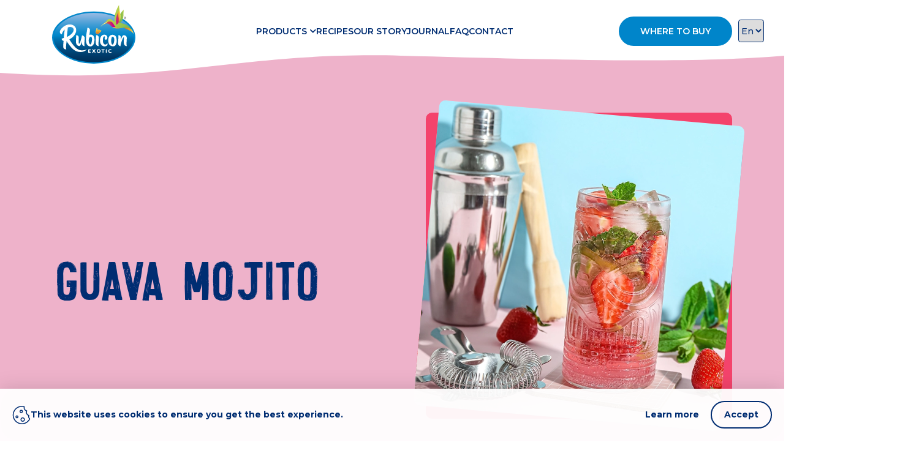

--- FILE ---
content_type: text/html; charset=UTF-8
request_url: https://rubiconexotic.ca/recipes/guava-mojito/
body_size: 21091
content:
<!doctype html>
<html lang="en-US" prefix="og: https://ogp.me/ns# fb: https://ogp.me/ns/fb# article: https://ogp.me/ns/article#">

<head>
	<!-- Google Tag Manager -->
	<script>
		(function(w, d, s, l, i) {
			w[l] = w[l] || [];
			w[l].push({
				'gtm.start': new Date().getTime(),
				event: 'gtm.js'
			});
			var f = d.getElementsByTagName(s)[0],
				j = d.createElement(s),
				dl = l != 'dataLayer' ? '&l=' + l : '';
			j.async = true;
			j.src =
				'https://www.googletagmanager.com/gtm.js?id=' + i + dl;
			f.parentNode.insertBefore(j, f);
		})(window, document, 'script', 'dataLayer', 'GTM-TVWJKL4');
	</script>

	<!-- End Google Tag Manager -->
	<!-- Required meta tags -->
	<meta charset="utf-8">
	<meta name="viewport" content="width=device-width, initial-scale=1, shrink-to-fit=no">
	<link rel="preconnect" href="https://fonts.googleapis.com">
	<link rel="preconnect" href="https://fonts.gstatic.com">
	<link href="https://fonts.googleapis.com/css2?family=Montserrat:wght@300;400;500;600;700&display=swap" rel="stylesheet">

	<link rel="apple-touch-icon" sizes="57x57" href="https://rubiconexotic.ca/wp-content/themes/rubicon/images/favicon/apple-icon-57x57.png">
	<link rel="apple-touch-icon" sizes="60x60" href="https://rubiconexotic.ca/wp-content/themes/rubicon/images/favicon/apple-icon-60x60.png">
	<link rel="apple-touch-icon" sizes="72x72" href="https://rubiconexotic.ca/wp-content/themes/rubicon/images/favicon/apple-icon-72x72.png">
	<link rel="apple-touch-icon" sizes="76x76" href="https://rubiconexotic.ca/wp-content/themes/rubicon/images/favicon/apple-icon-76x76.png">
	<link rel="apple-touch-icon" sizes="114x114" href="https://rubiconexotic.ca/wp-content/themes/rubicon/images/favicon/apple-icon-114x114.png">
	<link rel="apple-touch-icon" sizes="120x120" href="https://rubiconexotic.ca/wp-content/themes/rubicon/images/favicon/apple-icon-120x120.png">
	<link rel="apple-touch-icon" sizes="144x144" href="https://rubiconexotic.ca/wp-content/themes/rubicon/images/favicon/apple-icon-144x144.png">
	<link rel="apple-touch-icon" sizes="152x152" href="https://rubiconexotic.ca/wp-content/themes/rubicon/images/favicon/apple-icon-152x152.png">
	<link rel="apple-touch-icon" sizes="180x180" href="https://rubiconexotic.ca/wp-content/themes/rubicon/images/favicon/apple-icon-180x180.png">
	<link rel="icon" type="image/png" sizes="192x192" href="https://rubiconexotic.ca/wp-content/themes/rubicon/images/favicon/android-icon-192x192.png">
	<link rel="icon" type="image/png" sizes="32x32" href="https://rubiconexotic.ca/wp-content/themes/rubicon/images/favicon/favicon-32x32.png">
	<link rel="icon" type="image/png" sizes="96x96" href="https://rubiconexotic.ca/wp-content/themes/rubicon/images/favicon/favicon-96x96.png">
	<link rel="icon" type="image/png" sizes="16x16" href="https://rubiconexotic.ca/wp-content/themes/rubicon/images/favicon/favicon-16x16.png">
	<link rel="manifest" href="https://rubiconexotic.ca/wp-content/themes/rubicon/images/favicon/manifest.json">
	<meta name="msapplication-TileColor" content="#ffffff">
	<meta name="msapplication-TileImage" content="https://rubiconexotic.ca/wp-content/themes/rubicon/images/favicon/ms-icon-144x144.png">
	<meta name="theme-color" content="#ffffff">
	<script>
		var ajaxurl = "https://rubiconexotic.ca/wp-admin/admin-ajax.php";
	</script>
	

<meta name="wpsso-begin" content="wpsso structured data begin"/>
<!-- generator:1 --><meta name="generator" content="WPSSO Core 21.11.2/S"/>
<link rel="shortlink" href="https://rubiconexotic.ca/?p=9510"/>
<meta property="fb:app_id" content="966242223397117"/>
<meta property="og:type" content="article"/>
<meta property="og:url" content="https://rubiconexotic.ca/recipes/guava-mojito/"/>
<meta property="og:locale" content="en_US"/>
<meta property="og:site_name" content="Rubicon Exotic Juice"/>
<meta property="og:title" content="Guava Mojito  &ndash; Rubicon Exotic Juice"/>
<meta property="og:description" content="No description."/>
<meta property="og:updated_time" content="2023-10-16T20:08:30+00:00"/>
<meta property="article:publisher" content="https://www.facebook.com/rubiconcanada"/>
<meta property="article:published_time" content="2023-10-16T20:08:30+00:00"/>
<meta property="article:modified_time" content="2023-10-16T20:08:30+00:00"/>
<meta name="twitter:domain" content="rubiconexotic.ca"/>
<meta name="twitter:title" content="Guava Mojito  &ndash; Rubicon Exotic Juice"/>
<meta name="twitter:description" content="No description."/>
<meta name="twitter:card" content="summary"/>
<meta name="twitter:label1" content="Written by"/>
<meta name="twitter:data1" content="winnieyew"/>
<meta name="author" content="winnieyew"/>
<script type="application/ld+json" id="wpsso-schema-graph">{
    "@context": "https://schema.org",
    "@graph": [
        {
            "@id": "/recipes/guava-mojito/#sso/webpage/9510",
            "@context": "https://schema.org",
            "@type": "WebPage",
            "mainEntityOfPage": "https://rubiconexotic.ca/recipes/guava-mojito/",
            "url": "https://rubiconexotic.ca/recipes/guava-mojito/",
            "sameAs": [
                "https://rubiconexotic.ca/?p=9510"
            ],
            "name": "Guava Mojito  &ndash; Rubicon Exotic Juice",
            "description": "No description.",
            "potentialAction": [
                {
                    "@context": "https://schema.org",
                    "@type": "ReadAction",
                    "target": "https://rubiconexotic.ca/recipes/guava-mojito/"
                }
            ],
            "publisher": [
                {
                    "@id": "/#sso/organization/site/org-logo-url"
                }
            ],
            "headline": "Guava Mojito  &ndash; Rubicon Exotic Juice",
            "inLanguage": "en_US",
            "datePublished": "2023-10-16T20:08:30+00:00",
            "dateModified": "2023-10-16T20:08:30+00:00",
            "author": {
                "@id": "/7ddf30ce636688ef9f3499fd556628e8#sso/person"
            }
        },
        {
            "@id": "/#sso/organization/site/org-logo-url",
            "@context": "https://schema.org",
            "@type": "Organization",
            "url": "https://rubiconexotic.ca/",
            "name": "Rubicon Exotic Juice",
            "description": "Taste the exotic. Celebrating Rubicon Exotic for over 40 years with juice made from premium ingredients sourced from around the world. Try our mango juice today!",
            "image": [
                {
                    "@id": "/wp-content/uploads/2024/02/logo-rubicon.png#sso/image-object"
                }
            ],
            "logo": {
                "@id": "/wp-content/uploads/2024/02/logo-rubicon.png#sso/image-object"
            },
            "sameAs": [
                "https://www.facebook.com/rubiconcanada"
            ]
        },
        {
            "@id": "/wp-content/uploads/2024/02/logo-rubicon.png#sso/image-object",
            "@context": "https://schema.org",
            "@type": "ImageObject",
            "url": "https://rubiconexotic.ca/wp-content/uploads/2024/02/logo-rubicon.png",
            "width": [
                {
                    "@id": "#sso/qv-width-px-126"
                }
            ],
            "height": [
                {
                    "@id": "#sso/qv-height-px-89"
                }
            ]
        },
        {
            "@id": "#sso/qv-width-px-126",
            "@context": "https://schema.org",
            "@type": "QuantitativeValue",
            "name": "Width",
            "unitText": "px",
            "unitCode": "E37",
            "value": "126"
        },
        {
            "@id": "#sso/qv-height-px-89",
            "@context": "https://schema.org",
            "@type": "QuantitativeValue",
            "name": "Height",
            "unitText": "px",
            "unitCode": "E37",
            "value": "89"
        },
        {
            "@id": "/7ddf30ce636688ef9f3499fd556628e8#sso/person",
            "@context": "https://schema.org",
            "@type": "Person",
            "name": "winnieyew",
            "description": "Author archive page for winnieyew."
        }
    ]
}</script>
<meta name="wpsso-end" content="wpsso structured data end"/>
<meta name="wpsso-cached" content="2026-01-05T18:24:54+00:00 for rubiconexotic.ca"/>
<meta name="wpsso-added" content="2026-01-30T14:58:53+00:00 in 0.001824 secs (10.06 MB peak)"/>

<meta name='robots' content='index, follow, max-image-preview:large, max-snippet:-1, max-video-preview:-1' />

	<!-- This site is optimized with the Yoast SEO plugin v26.6 - https://yoast.com/wordpress/plugins/seo/ -->
	<title>Guava Mojito | Rubicon Exotic Juice</title>
	<link rel="canonical" href="https://rubiconexotic.ca/recipes/guava-mojito/" />
	<script type="application/ld+json" class="yoast-schema-graph">{"@context":"https://schema.org","@graph":[{"@type":"BreadcrumbList","@id":"https://rubiconexotic.ca/recipes/guava-mojito/#breadcrumb","itemListElement":[{"@type":"ListItem","position":1,"name":"Home","item":"https://rubiconexotic.ca/"},{"@type":"ListItem","position":2,"name":"Guava Mojito"}]}]}</script>
	<!-- / Yoast SEO plugin. -->


<link rel="alternate" href="https://rubiconexotic.ca/recipes/guava-mojito/" hreflang="en" />
<link rel="alternate" href="https://rubiconexotic.ca/recipes/guava-mojito-2/" hreflang="fr" />
<link rel='dns-prefetch' href='//ajax.googleapis.com' />
<link rel="alternate" type="application/rss+xml" title="Rubicon Exotic Juice &raquo; Feed" href="https://rubiconexotic.ca/feed/" />
<link rel="alternate" title="oEmbed (JSON)" type="application/json+oembed" href="https://rubiconexotic.ca/wp-json/oembed/1.0/embed?url=https%3A%2F%2Frubiconexotic.ca%2Frecipes%2Fguava-mojito%2F&#038;lang=en" />
<link rel="alternate" title="oEmbed (XML)" type="text/xml+oembed" href="https://rubiconexotic.ca/wp-json/oembed/1.0/embed?url=https%3A%2F%2Frubiconexotic.ca%2Frecipes%2Fguava-mojito%2F&#038;format=xml&#038;lang=en" />
<style id='wp-img-auto-sizes-contain-inline-css'>
img:is([sizes=auto i],[sizes^="auto," i]){contain-intrinsic-size:3000px 1500px}
/*# sourceURL=wp-img-auto-sizes-contain-inline-css */
</style>
<style id='wp-block-library-inline-css'>
:root{--wp-block-synced-color:#7a00df;--wp-block-synced-color--rgb:122,0,223;--wp-bound-block-color:var(--wp-block-synced-color);--wp-editor-canvas-background:#ddd;--wp-admin-theme-color:#007cba;--wp-admin-theme-color--rgb:0,124,186;--wp-admin-theme-color-darker-10:#006ba1;--wp-admin-theme-color-darker-10--rgb:0,107,160.5;--wp-admin-theme-color-darker-20:#005a87;--wp-admin-theme-color-darker-20--rgb:0,90,135;--wp-admin-border-width-focus:2px}@media (min-resolution:192dpi){:root{--wp-admin-border-width-focus:1.5px}}.wp-element-button{cursor:pointer}:root .has-very-light-gray-background-color{background-color:#eee}:root .has-very-dark-gray-background-color{background-color:#313131}:root .has-very-light-gray-color{color:#eee}:root .has-very-dark-gray-color{color:#313131}:root .has-vivid-green-cyan-to-vivid-cyan-blue-gradient-background{background:linear-gradient(135deg,#00d084,#0693e3)}:root .has-purple-crush-gradient-background{background:linear-gradient(135deg,#34e2e4,#4721fb 50%,#ab1dfe)}:root .has-hazy-dawn-gradient-background{background:linear-gradient(135deg,#faaca8,#dad0ec)}:root .has-subdued-olive-gradient-background{background:linear-gradient(135deg,#fafae1,#67a671)}:root .has-atomic-cream-gradient-background{background:linear-gradient(135deg,#fdd79a,#004a59)}:root .has-nightshade-gradient-background{background:linear-gradient(135deg,#330968,#31cdcf)}:root .has-midnight-gradient-background{background:linear-gradient(135deg,#020381,#2874fc)}:root{--wp--preset--font-size--normal:16px;--wp--preset--font-size--huge:42px}.has-regular-font-size{font-size:1em}.has-larger-font-size{font-size:2.625em}.has-normal-font-size{font-size:var(--wp--preset--font-size--normal)}.has-huge-font-size{font-size:var(--wp--preset--font-size--huge)}.has-text-align-center{text-align:center}.has-text-align-left{text-align:left}.has-text-align-right{text-align:right}.has-fit-text{white-space:nowrap!important}#end-resizable-editor-section{display:none}.aligncenter{clear:both}.items-justified-left{justify-content:flex-start}.items-justified-center{justify-content:center}.items-justified-right{justify-content:flex-end}.items-justified-space-between{justify-content:space-between}.screen-reader-text{border:0;clip-path:inset(50%);height:1px;margin:-1px;overflow:hidden;padding:0;position:absolute;width:1px;word-wrap:normal!important}.screen-reader-text:focus{background-color:#ddd;clip-path:none;color:#444;display:block;font-size:1em;height:auto;left:5px;line-height:normal;padding:15px 23px 14px;text-decoration:none;top:5px;width:auto;z-index:100000}html :where(.has-border-color){border-style:solid}html :where([style*=border-top-color]){border-top-style:solid}html :where([style*=border-right-color]){border-right-style:solid}html :where([style*=border-bottom-color]){border-bottom-style:solid}html :where([style*=border-left-color]){border-left-style:solid}html :where([style*=border-width]){border-style:solid}html :where([style*=border-top-width]){border-top-style:solid}html :where([style*=border-right-width]){border-right-style:solid}html :where([style*=border-bottom-width]){border-bottom-style:solid}html :where([style*=border-left-width]){border-left-style:solid}html :where(img[class*=wp-image-]){height:auto;max-width:100%}:where(figure){margin:0 0 1em}html :where(.is-position-sticky){--wp-admin--admin-bar--position-offset:var(--wp-admin--admin-bar--height,0px)}@media screen and (max-width:600px){html :where(.is-position-sticky){--wp-admin--admin-bar--position-offset:0px}}

/*# sourceURL=wp-block-library-inline-css */
</style><style id='global-styles-inline-css'>
:root{--wp--preset--aspect-ratio--square: 1;--wp--preset--aspect-ratio--4-3: 4/3;--wp--preset--aspect-ratio--3-4: 3/4;--wp--preset--aspect-ratio--3-2: 3/2;--wp--preset--aspect-ratio--2-3: 2/3;--wp--preset--aspect-ratio--16-9: 16/9;--wp--preset--aspect-ratio--9-16: 9/16;--wp--preset--color--black: #000000;--wp--preset--color--cyan-bluish-gray: #abb8c3;--wp--preset--color--white: #ffffff;--wp--preset--color--pale-pink: #f78da7;--wp--preset--color--vivid-red: #cf2e2e;--wp--preset--color--luminous-vivid-orange: #ff6900;--wp--preset--color--luminous-vivid-amber: #fcb900;--wp--preset--color--light-green-cyan: #7bdcb5;--wp--preset--color--vivid-green-cyan: #00d084;--wp--preset--color--pale-cyan-blue: #8ed1fc;--wp--preset--color--vivid-cyan-blue: #0693e3;--wp--preset--color--vivid-purple: #9b51e0;--wp--preset--gradient--vivid-cyan-blue-to-vivid-purple: linear-gradient(135deg,rgb(6,147,227) 0%,rgb(155,81,224) 100%);--wp--preset--gradient--light-green-cyan-to-vivid-green-cyan: linear-gradient(135deg,rgb(122,220,180) 0%,rgb(0,208,130) 100%);--wp--preset--gradient--luminous-vivid-amber-to-luminous-vivid-orange: linear-gradient(135deg,rgb(252,185,0) 0%,rgb(255,105,0) 100%);--wp--preset--gradient--luminous-vivid-orange-to-vivid-red: linear-gradient(135deg,rgb(255,105,0) 0%,rgb(207,46,46) 100%);--wp--preset--gradient--very-light-gray-to-cyan-bluish-gray: linear-gradient(135deg,rgb(238,238,238) 0%,rgb(169,184,195) 100%);--wp--preset--gradient--cool-to-warm-spectrum: linear-gradient(135deg,rgb(74,234,220) 0%,rgb(151,120,209) 20%,rgb(207,42,186) 40%,rgb(238,44,130) 60%,rgb(251,105,98) 80%,rgb(254,248,76) 100%);--wp--preset--gradient--blush-light-purple: linear-gradient(135deg,rgb(255,206,236) 0%,rgb(152,150,240) 100%);--wp--preset--gradient--blush-bordeaux: linear-gradient(135deg,rgb(254,205,165) 0%,rgb(254,45,45) 50%,rgb(107,0,62) 100%);--wp--preset--gradient--luminous-dusk: linear-gradient(135deg,rgb(255,203,112) 0%,rgb(199,81,192) 50%,rgb(65,88,208) 100%);--wp--preset--gradient--pale-ocean: linear-gradient(135deg,rgb(255,245,203) 0%,rgb(182,227,212) 50%,rgb(51,167,181) 100%);--wp--preset--gradient--electric-grass: linear-gradient(135deg,rgb(202,248,128) 0%,rgb(113,206,126) 100%);--wp--preset--gradient--midnight: linear-gradient(135deg,rgb(2,3,129) 0%,rgb(40,116,252) 100%);--wp--preset--font-size--small: 13px;--wp--preset--font-size--medium: 20px;--wp--preset--font-size--large: 36px;--wp--preset--font-size--x-large: 42px;--wp--preset--spacing--20: 0.44rem;--wp--preset--spacing--30: 0.67rem;--wp--preset--spacing--40: 1rem;--wp--preset--spacing--50: 1.5rem;--wp--preset--spacing--60: 2.25rem;--wp--preset--spacing--70: 3.38rem;--wp--preset--spacing--80: 5.06rem;--wp--preset--shadow--natural: 6px 6px 9px rgba(0, 0, 0, 0.2);--wp--preset--shadow--deep: 12px 12px 50px rgba(0, 0, 0, 0.4);--wp--preset--shadow--sharp: 6px 6px 0px rgba(0, 0, 0, 0.2);--wp--preset--shadow--outlined: 6px 6px 0px -3px rgb(255, 255, 255), 6px 6px rgb(0, 0, 0);--wp--preset--shadow--crisp: 6px 6px 0px rgb(0, 0, 0);}:where(.is-layout-flex){gap: 0.5em;}:where(.is-layout-grid){gap: 0.5em;}body .is-layout-flex{display: flex;}.is-layout-flex{flex-wrap: wrap;align-items: center;}.is-layout-flex > :is(*, div){margin: 0;}body .is-layout-grid{display: grid;}.is-layout-grid > :is(*, div){margin: 0;}:where(.wp-block-columns.is-layout-flex){gap: 2em;}:where(.wp-block-columns.is-layout-grid){gap: 2em;}:where(.wp-block-post-template.is-layout-flex){gap: 1.25em;}:where(.wp-block-post-template.is-layout-grid){gap: 1.25em;}.has-black-color{color: var(--wp--preset--color--black) !important;}.has-cyan-bluish-gray-color{color: var(--wp--preset--color--cyan-bluish-gray) !important;}.has-white-color{color: var(--wp--preset--color--white) !important;}.has-pale-pink-color{color: var(--wp--preset--color--pale-pink) !important;}.has-vivid-red-color{color: var(--wp--preset--color--vivid-red) !important;}.has-luminous-vivid-orange-color{color: var(--wp--preset--color--luminous-vivid-orange) !important;}.has-luminous-vivid-amber-color{color: var(--wp--preset--color--luminous-vivid-amber) !important;}.has-light-green-cyan-color{color: var(--wp--preset--color--light-green-cyan) !important;}.has-vivid-green-cyan-color{color: var(--wp--preset--color--vivid-green-cyan) !important;}.has-pale-cyan-blue-color{color: var(--wp--preset--color--pale-cyan-blue) !important;}.has-vivid-cyan-blue-color{color: var(--wp--preset--color--vivid-cyan-blue) !important;}.has-vivid-purple-color{color: var(--wp--preset--color--vivid-purple) !important;}.has-black-background-color{background-color: var(--wp--preset--color--black) !important;}.has-cyan-bluish-gray-background-color{background-color: var(--wp--preset--color--cyan-bluish-gray) !important;}.has-white-background-color{background-color: var(--wp--preset--color--white) !important;}.has-pale-pink-background-color{background-color: var(--wp--preset--color--pale-pink) !important;}.has-vivid-red-background-color{background-color: var(--wp--preset--color--vivid-red) !important;}.has-luminous-vivid-orange-background-color{background-color: var(--wp--preset--color--luminous-vivid-orange) !important;}.has-luminous-vivid-amber-background-color{background-color: var(--wp--preset--color--luminous-vivid-amber) !important;}.has-light-green-cyan-background-color{background-color: var(--wp--preset--color--light-green-cyan) !important;}.has-vivid-green-cyan-background-color{background-color: var(--wp--preset--color--vivid-green-cyan) !important;}.has-pale-cyan-blue-background-color{background-color: var(--wp--preset--color--pale-cyan-blue) !important;}.has-vivid-cyan-blue-background-color{background-color: var(--wp--preset--color--vivid-cyan-blue) !important;}.has-vivid-purple-background-color{background-color: var(--wp--preset--color--vivid-purple) !important;}.has-black-border-color{border-color: var(--wp--preset--color--black) !important;}.has-cyan-bluish-gray-border-color{border-color: var(--wp--preset--color--cyan-bluish-gray) !important;}.has-white-border-color{border-color: var(--wp--preset--color--white) !important;}.has-pale-pink-border-color{border-color: var(--wp--preset--color--pale-pink) !important;}.has-vivid-red-border-color{border-color: var(--wp--preset--color--vivid-red) !important;}.has-luminous-vivid-orange-border-color{border-color: var(--wp--preset--color--luminous-vivid-orange) !important;}.has-luminous-vivid-amber-border-color{border-color: var(--wp--preset--color--luminous-vivid-amber) !important;}.has-light-green-cyan-border-color{border-color: var(--wp--preset--color--light-green-cyan) !important;}.has-vivid-green-cyan-border-color{border-color: var(--wp--preset--color--vivid-green-cyan) !important;}.has-pale-cyan-blue-border-color{border-color: var(--wp--preset--color--pale-cyan-blue) !important;}.has-vivid-cyan-blue-border-color{border-color: var(--wp--preset--color--vivid-cyan-blue) !important;}.has-vivid-purple-border-color{border-color: var(--wp--preset--color--vivid-purple) !important;}.has-vivid-cyan-blue-to-vivid-purple-gradient-background{background: var(--wp--preset--gradient--vivid-cyan-blue-to-vivid-purple) !important;}.has-light-green-cyan-to-vivid-green-cyan-gradient-background{background: var(--wp--preset--gradient--light-green-cyan-to-vivid-green-cyan) !important;}.has-luminous-vivid-amber-to-luminous-vivid-orange-gradient-background{background: var(--wp--preset--gradient--luminous-vivid-amber-to-luminous-vivid-orange) !important;}.has-luminous-vivid-orange-to-vivid-red-gradient-background{background: var(--wp--preset--gradient--luminous-vivid-orange-to-vivid-red) !important;}.has-very-light-gray-to-cyan-bluish-gray-gradient-background{background: var(--wp--preset--gradient--very-light-gray-to-cyan-bluish-gray) !important;}.has-cool-to-warm-spectrum-gradient-background{background: var(--wp--preset--gradient--cool-to-warm-spectrum) !important;}.has-blush-light-purple-gradient-background{background: var(--wp--preset--gradient--blush-light-purple) !important;}.has-blush-bordeaux-gradient-background{background: var(--wp--preset--gradient--blush-bordeaux) !important;}.has-luminous-dusk-gradient-background{background: var(--wp--preset--gradient--luminous-dusk) !important;}.has-pale-ocean-gradient-background{background: var(--wp--preset--gradient--pale-ocean) !important;}.has-electric-grass-gradient-background{background: var(--wp--preset--gradient--electric-grass) !important;}.has-midnight-gradient-background{background: var(--wp--preset--gradient--midnight) !important;}.has-small-font-size{font-size: var(--wp--preset--font-size--small) !important;}.has-medium-font-size{font-size: var(--wp--preset--font-size--medium) !important;}.has-large-font-size{font-size: var(--wp--preset--font-size--large) !important;}.has-x-large-font-size{font-size: var(--wp--preset--font-size--x-large) !important;}
/*# sourceURL=global-styles-inline-css */
</style>

<style id='classic-theme-styles-inline-css'>
/*! This file is auto-generated */
.wp-block-button__link{color:#fff;background-color:#32373c;border-radius:9999px;box-shadow:none;text-decoration:none;padding:calc(.667em + 2px) calc(1.333em + 2px);font-size:1.125em}.wp-block-file__button{background:#32373c;color:#fff;text-decoration:none}
/*# sourceURL=/wp-includes/css/classic-themes.min.css */
</style>
<link rel='stylesheet' id='contact-form-7-css' href='https://rubiconexotic.ca/wp-content/plugins/contact-form-7/includes/css/styles.css?ver=6.1.4' media='all' />
<link rel='stylesheet' id='wpsl-styles-css' href='https://rubiconexotic.ca/wp-content/plugins/wp-store-locator/css/styles.min.css?ver=2.2.261' media='all' />
<link rel='stylesheet' id='rubicon-bootstrap-style-css' href='https://rubiconexotic.ca/wp-content/themes/rubicon/css/bootstrap.css?ver=300120265853' media='' />
<link rel='stylesheet' id='rubicon-tailwind-style-css' href='https://rubiconexotic.ca/wp-content/themes/rubicon/tailwind.css?ver=300120265853' media='' />
<link rel='stylesheet' id='rubicon-slick-style-css' href='https://rubiconexotic.ca/wp-content/themes/rubicon/css/slick.css?ver=300120265853' media='' />
<link rel='stylesheet' id='rubicon-slick-theme-style-css' href='https://rubiconexotic.ca/wp-content/themes/rubicon/css/slick-theme.css?ver=300120265853' media='' />
<link rel='stylesheet' id='rubicon-main-style-css' href='https://rubiconexotic.ca/wp-content/themes/rubicon/css/main.css?ver=300120265853' media='' />
<link rel='stylesheet' id='rubicon-fontawesome-style-css' href='https://rubiconexotic.ca/wp-content/themes/rubicon/css/fontawesome.css?ver=300120265853' media='' />
<link rel='stylesheet' id='rubicon-animate-style-css' href='https://rubiconexotic.ca/wp-content/themes/rubicon/css/animate.css?ver=300120265853' media='' />
<link rel="https://api.w.org/" href="https://rubiconexotic.ca/wp-json/" /><link rel="alternate" title="JSON" type="application/json" href="https://rubiconexotic.ca/wp-json/wp/v2/recipes/9510" /><link rel="EditURI" type="application/rsd+xml" title="RSD" href="https://rubiconexotic.ca/xmlrpc.php?rsd" />
	<style>
		.featured_section .border_button a {
			width: auto !important
		}

		#topnavnew .card_nav:nth-child(7) {
			display: none
		}

		.productimg_mob_none .menu-image.menu-image-title-after {
			display: none
		}

		#loaderbanner {
			border: 10px solid #83d5ff;
			border-radius: 50%;
			border-top: 10px solid #ffffff;
			width: 60px;
			height: 60px;
			animation: spin 1s linear infinite
		}

		@keyframes spin {
			100% {
				transform: rotate(360deg)
			}
		}

		.centerload {
			position: absolute;
			top: 0;
			bottom: 0;
			left: 0;
			right: 0;
			margin: auto
		}

		.passionfruit-animation {
			width: 212px;
			position: absolute;
			top: 50%;
			left: 50%;
			margin: -106px 0 0 -106px;
		}

		.guava-animation {
			width: 173px;
			position: absolute;
			top: 50%;
			left: 50%;
			margin: -86.5px 0 0 -50%;
		}

		.mango-animation {
			width: 173px;
			position: absolute;
			top: 50%;
			left: 50%;
			margin: -86.5px 0 0 -10%;
		}

		.cluster_guava1 {
			margin-left: -4%
		}

		.hero_section .product_img .cluster_outer.hero_new_cluster .shadow {
			bottom: -3% !important;
			left: 7% !important
		}

		.classynav ul li {
			text-transform: uppercase;
		}

		.classynav ul li {
			text-transform: uppercase;
		}

		.classynav ul li ul li {
			text-transform: none;
		}

		.breakpoint-off .classynav ul li .dropdown li {
			display: inline-block
		}

		.classynav ul li .dropdown li .dropdown li span {
			text-transform: none
		}

		.classynav ul li ul li a {
			padding: 0px;
		}

		.privacy_content {
			padding: 7rem 0 0 0
		}

		.privacy_content h1 {
			font-family: 'Montserrat', sans-serif;
			font-weight: 700;
			color: #002D72;
			font-size: 3.6rem;
			line-height: 1.2;
			margin: 3rem 0
		}

		.privacy_content h2 {
			font-family: 'Montserrat', sans-serif;
			font-weight: 700;
			color: #002D72;
			font-size: 2.6rem;
			line-height: 1.2;
			margin: 3rem 0
		}

		.privacy_content h3 {
			font-family: 'Montserrat', sans-serif;
			font-weight: 700;
			color: #002D72;
			font-size: 2.2rem;
			line-height: 1.2;
			margin: 3rem 0
		}

		.privacy_content ul {
			padding: 0px;
			margin: 1.5rem 0
		}

		.privacy_content ul li {
			position: relative;
			padding: 0 0 0 30px;
			margin: 1.5rem 0;
			font-family: 'Montserrat', sans-serif;
			color: #002D72;
			font-size: 1.6rem;
			line-height: 1.6;
			font-weight: 400;
		}

		.privacy_content ul li:before {
			content: "";
			position: absolute;
			top: 10px;
			left: 12px;
			width: 5px;
			height: 5px;
			border-radius: 50%;
			background-color: #002D72;
		}

		.privacy_content p {
			font-family: 'Montserrat', sans-serif;
			color: #002D72;
			font-size: 1.6rem;
			line-height: 1.6;
			font-weight: 400;
			margin: 1.5rem 0
		}

		.privacy_content p strong,
		.privacy_content ul li strong {
			line-height: 1.6;
			font-weight: 600
		}

		@media screen and (max-width: 991.98px) {
			.classynav ul li ul li {
				margin: 0px;
			}

			.classynav ul li ul li a {
				font-weight: 500 !important;
				font-size: 2rem !important;
				text-align: right;
				line-height: 20px !important;
				padding: 10px 0px !important;
			}

			.classynav ul li .dropdown li .dropdown li a {
				line-height: 20px !important;
				padding: 10px 0px !important;
			}

			.classynav ul li .dropdown li .dropdown li span {
				text-transform: none
			}

			.header-area .delicious-main-menu .classy-navbar .classynav>ul>li:first-child>a {
				padding-right: 38px !important;
			}

			.classynav ul li .dropdown li a {
				padding-bottom: 10px !important;
			}

			.breakpoint-on .classynav ul li.has-down>a::after {
				top: 16px;
			}

			.classynav ul li .dropdown li a {
				line-height: 20px !important;
			}
		}

		@media (min-width: 768px) {
			.passionfruit-animation {
				width: 314px;
				position: absolute;
				top: 50%;
				left: 50%;
				margin: -157px 0 0 -157px;
			}

			.guava-animation {
				width: 256px;
				position: absolute;
				top: 50%;
				left: 50%;
				margin: -128px 0 0 -50%;
			}

			.mango-animation {
				width: 256px;
				position: absolute;
				top: 50%;
				left: 50%;
				margin: -128px 0 0 -10%;
			}
		}

		@media (min-width: 992px) {
			.passionfruit-animation {
				width: 369px;
				position: absolute;
				top: 50%;
				left: 50%;
				margin: -184.5px 0 0 -184.5px;
			}

			.guava-animation {
				width: 301px;
				position: absolute;
				top: 50%;
				left: 50%;
				margin: -150.5px 0 0 -50%;
			}

			.mango-animation {
				width: 301px;
				position: absolute;
				top: 50%;
				left: 50%;
				margin: -150.5px 0 0 -10%;
			}
		}

		@media (min-width: 1200px) {
			.passionfruit-animation {
				width: 424px;
				position: absolute;
				top: 50%;
				left: 50%;
				margin: -212px 0 0 -212px;
			}

			.guava-animation {
				width: 346px;
				position: absolute;
				top: 50%;
				left: 50%;
				margin: -173px 0 0 -50%;
			}

			.mango-animation {
				width: 346px;
				position: absolute;
				top: 50%;
				left: 50%;
				margin: -173px 0 0 -10%;
			}
		}

		@media (min-width: 1400px) {
			.passionfruit-animation {
				width: 472px;
				position: absolute;
				top: 50%;
				left: 50%;
				margin: -236px 0 0 -236px;
			}

			.guava-animation {
				width: 385px;
				position: absolute;
				top: 50%;
				left: 50%;
				margin: -192.5px 0 0 -50%;
			}

			.mango-animation {
				width: 385px;
				position: absolute;
				top: 50%;
				left: 50%;
				margin: -192.5px 0 0 -10%;
			}
		}
	</style>
	<!-- Global site tag (gtag.js) - Google Analytics -->
	<script async src="https://www.googletagmanager.com/gtag/js?id=UA-48800857-4"></script>
	<script>
		window.dataLayer = window.dataLayer || [];

		function gtag() {
			dataLayer.push(arguments);
		}
		gtag('js', new Date());

		gtag('config', 'UA-48800857-4');
	</script>
	<!-- Meta Pixel Code -->
	<script>
		! function(f, b, e, v, n, t, s) {
			if (f.fbq) return;
			n = f.fbq = function() {
				n.callMethod ?
					n.callMethod.apply(n, arguments) : n.queue.push(arguments)
			};
			if (!f._fbq) f._fbq = n;
			n.push = n;
			n.loaded = !0;
			n.version = '2.0';
			n.queue = [];
			t = b.createElement(e);
			t.async = !0;
			t.src = v;
			s = b.getElementsByTagName(e)[0];
			s.parentNode.insertBefore(t, s)
		}(window, document, 'script',
			'https://connect.facebook.net/en_US/fbevents.js');
		fbq('init', '567538418395977');
		fbq('track', 'PageView');
	</script>
	<noscript><img height="1" width="1" style="display:none" src="https://www.facebook.com/tr?id=567538418395977&ev=PageView&noscript=1" />
	</noscript>
	<!-- End Meta Pixel Code -->
</head>

<body class="wp-singular recipes-template-default single single-recipes postid-9510 wp-theme-rubicon guava-mojito tw-group/body current-lang-en wpsso-post-9510-type-recipes">
	<!-- Google Tag Manager (noscript) -->
	<noscript><iframe src=https://www.googletagmanager.com/ns.html?id=GTM-TVWJKL4 height="0" width="0" style="display:none;visibility:hidden"></iframe></noscript>
	<!-- End Google Tag Manager (noscript) -->
	<div style="position: absolute; bottom: 0px; left: 0px; z-index: -1; opacity: 0">
		<img src="https://rubiconexotic.ca/wp-content/themes/rubicon/images/PASSION-FRUIT/can355-passionfruit-240.png" width="500" height="500" alt="">
		<img src="https://rubiconexotic.ca/wp-content/themes/rubicon/images/PASSION-FRUIT/can355-passionfruit-245.png" width="500" height="500" alt="">
		<img src="https://rubiconexotic.ca/wp-content/themes/rubicon/images/PASSION-FRUIT/can355-passionfruit-250.png" width="500" height="500" alt="">
		<img src="https://rubiconexotic.ca/wp-content/themes/rubicon/images/PASSION-FRUIT/can355-passionfruit-255.png" width="500" height="500" alt="">
		<img src="https://rubiconexotic.ca/wp-content/themes/rubicon/images/PASSION-FRUIT/can355-passionfruit-260.png" width="500" height="500" alt="">
		<img src="https://rubiconexotic.ca/wp-content/themes/rubicon/images/PASSION-FRUIT/can355-passionfruit-265.png" width="500" height="500" alt="">
		<img src="https://rubiconexotic.ca/wp-content/themes/rubicon/images/PASSION-FRUIT/can355-passionfruit-270.png" width="500" height="500" alt="">
		<img src="https://rubiconexotic.ca/wp-content/themes/rubicon/images/PASSION-FRUIT/can355-passionfruit-275.png" width="500" height="500" alt="">
		<img src="https://rubiconexotic.ca/wp-content/themes/rubicon/images/PASSION-FRUIT/can355-passionfruit-280.png" width="500" height="500" alt="">
		<img src="https://rubiconexotic.ca/wp-content/themes/rubicon/images/PASSION-FRUIT/can355-passionfruit-285.png" width="500" height="500" alt="">
		<img src="https://rubiconexotic.ca/wp-content/themes/rubicon/images/PASSION-FRUIT/can355-passionfruit-290.png" width="500" height="500" alt="">
		<img src="https://rubiconexotic.ca/wp-content/themes/rubicon/images/PASSION-FRUIT/can355-passionfruit-295.png" width="500" height="500" alt="">
		<img src="https://rubiconexotic.ca/wp-content/themes/rubicon/images/PASSION-FRUIT/can355-passionfruit-300.png" width="500" height="500" alt="">
		<img src="https://rubiconexotic.ca/wp-content/themes/rubicon/images/PASSION-FRUIT/can355-passionfruit-305.png" width="500" height="500" alt="">
		<img src="https://rubiconexotic.ca/wp-content/themes/rubicon/images/PASSION-FRUIT/can355-passionfruit-310.png" width="500" height="500" alt="">
		<img src="https://rubiconexotic.ca/wp-content/themes/rubicon/images/PASSION-FRUIT/can355-passionfruit-315.png" width="500" height="500" alt="">
		<img src="https://rubiconexotic.ca/wp-content/themes/rubicon/images/PASSION-FRUIT/can355-passionfruit-320.png" width="500" height="500" alt="">
		<img src="https://rubiconexotic.ca/wp-content/themes/rubicon/images/PASSION-FRUIT/can355-passionfruit-325.png" width="500" height="500" alt="">
		<img src="https://rubiconexotic.ca/wp-content/themes/rubicon/images/PASSION-FRUIT/can355-passionfruit-330.png" width="500" height="500" alt="">
		<img src="https://rubiconexotic.ca/wp-content/themes/rubicon/images/PASSION-FRUIT/can355-passionfruit-335.png" width="500" height="500" alt="">
		<img src="https://rubiconexotic.ca/wp-content/themes/rubicon/images/PASSION-FRUIT/can355-passionfruit-340.png" width="500" height="500" alt="">
		<img src="https://rubiconexotic.ca/wp-content/themes/rubicon/images/PASSION-FRUIT/can355-passionfruit-345.png" width="500" height="500" alt="">
		<img src="https://rubiconexotic.ca/wp-content/themes/rubicon/images/PASSION-FRUIT/can355-passionfruit-350.png" width="500" height="500" alt="">
		<img src="https://rubiconexotic.ca/wp-content/themes/rubicon/images/PASSION-FRUIT/can355-passionfruit-355.png" width="500" height="500" alt="">
	</div>
	<div style="position: absolute; bottom: 0px; left: 0px; z-index: -1; opacity: 0">
		<img src="https://rubiconexotic.ca/wp-content/themes/rubicon/images/GUAVA/can355-guava-240.webp" width="500" height="500" alt="">
		<img src="https://rubiconexotic.ca/wp-content/themes/rubicon/images/GUAVA/can355-guava-245.webp" width="500" height="500" alt="">
		<img src="https://rubiconexotic.ca/wp-content/themes/rubicon/images/GUAVA/can355-guava-250.webp" width="500" height="500" alt="">
		<img src="https://rubiconexotic.ca/wp-content/themes/rubicon/images/GUAVA/can355-guava-255.webp" width="500" height="500" alt="">
		<img src="https://rubiconexotic.ca/wp-content/themes/rubicon/images/GUAVA/can355-guava-260.webp" width="500" height="500" alt="">
		<img src="https://rubiconexotic.ca/wp-content/themes/rubicon/images/GUAVA/can355-guava-265.webp" width="500" height="500" alt="">
		<img src="https://rubiconexotic.ca/wp-content/themes/rubicon/images/GUAVA/can355-guava-270.webp" width="500" height="500" alt="">
		<img src="https://rubiconexotic.ca/wp-content/themes/rubicon/images/GUAVA/can355-guava-275.webp" width="500" height="500" alt="">
		<img src="https://rubiconexotic.ca/wp-content/themes/rubicon/images/GUAVA/can355-guava-280.webp" width="500" height="500" alt="">
		<img src="https://rubiconexotic.ca/wp-content/themes/rubicon/images/GUAVA/can355-guava-285.webp" width="500" height="500" alt="">
		<img src="https://rubiconexotic.ca/wp-content/themes/rubicon/images/GUAVA/can355-guava-290.webp" width="500" height="500" alt="">
		<img src="https://rubiconexotic.ca/wp-content/themes/rubicon/images/GUAVA/can355-guava-295.webp" width="500" height="500" alt="">
		<img src="https://rubiconexotic.ca/wp-content/themes/rubicon/images/GUAVA/can355-guava-300.webp" width="500" height="500" alt="">
		<img src="https://rubiconexotic.ca/wp-content/themes/rubicon/images/GUAVA/can355-guava-305.webp" width="500" height="500" alt="">
		<img src="https://rubiconexotic.ca/wp-content/themes/rubicon/images/GUAVA/can355-guava-310.webp" width="500" height="500" alt="">
		<img src="https://rubiconexotic.ca/wp-content/themes/rubicon/images/GUAVA/can355-guava-315.webp" width="500" height="500" alt="">
		<img src="https://rubiconexotic.ca/wp-content/themes/rubicon/images/GUAVA/can355-guava-320.webp" width="500" height="500" alt="">
		<img src="https://rubiconexotic.ca/wp-content/themes/rubicon/images/GUAVA/can355-guava-325.webp" width="500" height="500" alt="">
		<img src="https://rubiconexotic.ca/wp-content/themes/rubicon/images/GUAVA/can355-guava-330.webp" width="500" height="500" alt="">
		<img src="https://rubiconexotic.ca/wp-content/themes/rubicon/images/GUAVA/can355-guava-335.webp" width="500" height="500" alt="">
		<img src="https://rubiconexotic.ca/wp-content/themes/rubicon/images/GUAVA/can355-guava-340.webp" width="500" height="500" alt="">
		<img src="https://rubiconexotic.ca/wp-content/themes/rubicon/images/GUAVA/can355-guava-345.webp" width="500" height="500" alt="">
		<img src="https://rubiconexotic.ca/wp-content/themes/rubicon/images/GUAVA/can355-guava-350.webp" width="500" height="500" alt="">
		<img src="https://rubiconexotic.ca/wp-content/themes/rubicon/images/GUAVA/can355-guava-355.webp" width="500" height="500" alt="">
	</div>
	<div style="position: absolute; bottom: 0px; left: 0px; z-index: -1; opacity: 0">
		<img src="https://rubiconexotic.ca/wp-content/themes/rubicon/images/MANGO/can355-mango-240.webp" width="500" height="500" alt="">
		<img src="https://rubiconexotic.ca/wp-content/themes/rubicon/images/MANGO/can355-mango-245.webp" width="500" height="500" alt="">
		<img src="https://rubiconexotic.ca/wp-content/themes/rubicon/images/MANGO/can355-mango-250.webp" width="500" height="500" alt="">
		<img src="https://rubiconexotic.ca/wp-content/themes/rubicon/images/MANGO/can355-mango-255.webp" width="500" height="500" alt="">
		<img src="https://rubiconexotic.ca/wp-content/themes/rubicon/images/MANGO/can355-mango-260.webp" width="500" height="500" alt="">
		<img src="https://rubiconexotic.ca/wp-content/themes/rubicon/images/MANGO/can355-mango-265.webp" width="500" height="500" alt="">
		<img src="https://rubiconexotic.ca/wp-content/themes/rubicon/images/MANGO/can355-mango-270.webp" width="500" height="500" alt="">
		<img src="https://rubiconexotic.ca/wp-content/themes/rubicon/images/MANGO/can355-mango-275.webp" width="500" height="500" alt="">
		<img src="https://rubiconexotic.ca/wp-content/themes/rubicon/images/MANGO/can355-mango-280.webp" width="500" height="500" alt="">
		<img src="https://rubiconexotic.ca/wp-content/themes/rubicon/images/MANGO/can355-mango-285.webp" width="500" height="500" alt="">
		<img src="https://rubiconexotic.ca/wp-content/themes/rubicon/images/MANGO/can355-mango-290.webp" width="500" height="500" alt="">
		<img src="https://rubiconexotic.ca/wp-content/themes/rubicon/images/MANGO/can355-mango-295.webp" width="500" height="500" alt="">
		<img src="https://rubiconexotic.ca/wp-content/themes/rubicon/images/MANGO/can355-mango-300.webp" width="500" height="500" alt="">
		<img src="https://rubiconexotic.ca/wp-content/themes/rubicon/images/MANGO/can355-mango-305.webp" width="500" height="500" alt="">
		<img src="https://rubiconexotic.ca/wp-content/themes/rubicon/images/MANGO/can355-mango-310.webp" width="500" height="500" alt="">
		<img src="https://rubiconexotic.ca/wp-content/themes/rubicon/images/MANGO/can355-mango-315.webp" width="500" height="500" alt="">
		<img src="https://rubiconexotic.ca/wp-content/themes/rubicon/images/MANGO/can355-mango-320.webp" width="500" height="500" alt="">
		<img src="https://rubiconexotic.ca/wp-content/themes/rubicon/images/MANGO/can355-mango-325.webp" width="500" height="500" alt="">
		<img src="https://rubiconexotic.ca/wp-content/themes/rubicon/images/MANGO/can355-mango-330.webp" width="500" height="500" alt="">
		<img src="https://rubiconexotic.ca/wp-content/themes/rubicon/images/MANGO/can355-mango-335.webp" width="500" height="500" alt="">
		<img src="https://rubiconexotic.ca/wp-content/themes/rubicon/images/MANGO/can355-mango-340.webp" width="500" height="500" alt="">
		<img src="https://rubiconexotic.ca/wp-content/themes/rubicon/images/MANGO/can355-mango-345.webp" width="500" height="500" alt="">
		<img src="https://rubiconexotic.ca/wp-content/themes/rubicon/images/MANGO/can355-mango-350.webp" width="500" height="500" alt="">
		<img src="https://rubiconexotic.ca/wp-content/themes/rubicon/images/MANGO/can355-mango-355.webp" width="500" height="500" alt="">
	</div>
	<div class="overf_mob">
		<!-- ##### Header Area Start ##### -->
		<!-- ##### Header Area Start ##### -->
				<div id="accordion" class="tw-relative">
			<div class="tw-relative tw-z-20">
				<div class="tw-absolute tw-bottom-0 tw-inset-x-0">
					<img src="https://rubiconexotic.ca/wp-content/themes/rubicon/images/header_bg_mob.svg" alt="Header background" class="tw-w-full tw-h-[87px] lg:tw-hidden tw-block" />
					<img src="https://rubiconexotic.ca/wp-content/themes/rubicon/images/header_bg.svg" alt="Header background" class="tw-w-full tw-h-[124px] tw-hidden lg:tw-block" />

					<!-- <div class="tw-absolute -tw-bottom-10 tw-inset-x-0">
		<div class="collapse tw-transition products-collapse" data-parent="#accordion">
		<div class="tw-relative tw-w-full tw-h-[100px] tw-overflow-hidden">
			<img src="https://rubiconexotic.ca/wp-content/themes/rubicon/images/nav_bottom_bgshadow.svg" alt="Header background" class="tw-inset-x-0 tw-w-full tw-bottom-0 tw-h-[300px] tw-block tw-absolute"/>
		</div>
		</div>
		</div> -->
				</div>
				<div class="container tw-relative tw-pt-3 tw-pb-8">
					<div class="tw-flex tw-items-center tw-gap-4 lg:tw-gap-10">
						<div>
							<a href="https://rubiconexotic.ca/" class="tw-block lg:tw-mr-10 tw-w-[92px] lg:tw-w-[136px] tw-h-[65px] lg:tw-h-[96px]">
																	<img src="https://rubiconexotic.ca/wp-content/uploads/2022/03/logo-rubicon.svg" alt="blogname" class="tw-w-full tw-block" />
															</a>
						</div>

						
						<div class="tw-flex tw-relative tw-items-center lg:tw-pb-4 tw-flex-1 tw-gap-x-8">
							<ul class="tw-uppercase tw-hidden lg:tw-flex lg:tw-flex-wrap tw-text-center tw-gap-x-8 group-[.current-lang-en]/body:xl:tw-gap-x-14 tw-items-end tw-justify-center tw-leading-[1] tw-max-w-7xl tw-mx-auto xl:!tw-max-w-none">
								<li>
									<a data-toggle="collapse" href="#" data-target=".products-collapse" role="button" aria-expanded="false" aria-controls="productsCollapse" class="tw-relative tw-block tw-py-4 tw-font-semibold !tw-text-navy !tw-no-underline after:tw-block after:tw-h-[2px] after:tw-absolute after:tw-bg-navy after:tw-w-0 hover:after:tw-w-full after:tw-m-auto after:tw-inset-x-0 after:tw-bottom-0 after:tw-transition-all tw-pr-6">Products<i class="fa fa-chevron-down tw-text-lg tw-translate-y-0.5 tw-absolute tw-right-0"></i></a>
								</li>

																											<li>
											<a href="https://rubiconexotic.ca/recipes/" target="_self" class=" tw-relative tw-block tw-py-4 tw-font-semibold !tw-text-navy !tw-no-underline after:tw-block after:tw-h-[2px] after:tw-absolute after:tw-bg-navy after:tw-w-0 hover:after:tw-w-full after:tw-m-auto after:tw-inset-x-0 after:tw-bottom-0 after:tw-transition-all">Recipes</a>
										</li>
																																				<li>
											<a href="https://rubiconexotic.ca/our-story/" target="_self" class=" tw-relative tw-block tw-py-4 tw-font-semibold !tw-text-navy !tw-no-underline after:tw-block after:tw-h-[2px] after:tw-absolute after:tw-bg-navy after:tw-w-0 hover:after:tw-w-full after:tw-m-auto after:tw-inset-x-0 after:tw-bottom-0 after:tw-transition-all">Our Story</a>
										</li>
																																				<li>
											<a href="https://rubiconexotic.ca/whats-happening/" target="_self" class=" tw-relative tw-block tw-py-4 tw-font-semibold !tw-text-navy !tw-no-underline after:tw-block after:tw-h-[2px] after:tw-absolute after:tw-bg-navy after:tw-w-0 hover:after:tw-w-full after:tw-m-auto after:tw-inset-x-0 after:tw-bottom-0 after:tw-transition-all">Journal</a>
										</li>
																																				<li>
											<a href="https://rubiconexotic.ca/faq/" target="_self" class=" tw-relative tw-block tw-py-4 tw-font-semibold !tw-text-navy !tw-no-underline after:tw-block after:tw-h-[2px] after:tw-absolute after:tw-bg-navy after:tw-w-0 hover:after:tw-w-full after:tw-m-auto after:tw-inset-x-0 after:tw-bottom-0 after:tw-transition-all">FAQ</a>
										</li>
																																				<li>
											<a href="https://rubiconexotic.ca/contact-us/" target="_self" class=" tw-relative tw-block tw-py-4 tw-font-semibold !tw-text-navy !tw-no-underline after:tw-block after:tw-h-[2px] after:tw-absolute after:tw-bg-navy after:tw-w-0 hover:after:tw-w-full after:tw-m-auto after:tw-inset-x-0 after:tw-bottom-0 after:tw-transition-all">Contact</a>
										</li>
																	
																	<li>
										<a href="https://rubiconexotic.ca/retailers/" target="_self" class=" tw-relative tw-block lg:tw-hidden tw-py-4 tw-font-semibold !tw-text-navy !tw-no-underline after:tw-block after:tw-h-[2px] after:tw-absolute after:tw-bg-navy after:tw-w-0 hover:after:tw-w-full after:tw-m-auto after:tw-inset-x-0 after:tw-bottom-0 after:tw-transition-all">Where to Buy</a>
									</li>
																	<li>
										<a href="https://rubiconexotic.ca/retailers/" target="_self" class=" tw-relative tw-block lg:tw-hidden tw-py-4 tw-font-semibold !tw-text-navy !tw-no-underline after:tw-block after:tw-h-[2px] after:tw-absolute after:tw-bg-navy after:tw-w-0 hover:after:tw-w-full after:tw-m-auto after:tw-inset-x-0 after:tw-bottom-0 after:tw-transition-all">Retailers</a>
									</li>
																	<li>
										<a href="https://www.amazon.ca/stores/page/E84CD2E3-474E-47D2-8EAA-E8E5ED2ACD9D?ingress=3&#038;language=en_CA" target="_blank" class=" tw-relative tw-block lg:tw-hidden tw-py-4 tw-font-semibold !tw-text-navy !tw-no-underline after:tw-block after:tw-h-[2px] after:tw-absolute after:tw-bg-navy after:tw-w-0 hover:after:tw-w-full after:tw-m-auto after:tw-inset-x-0 after:tw-bottom-0 after:tw-transition-all">Buy Now on Amazon</a>
									</li>
															</ul>

																								<a data-toggle="collapse" href="#" data-target=".buttons-collapse" role="button" aria-expanded="false" aria-controls="buttonsCollapse" class="tw-hidden lg:tw-inline-flex tw-uppercase tw-relative tw-font-semibold tw-leading-[48px] tw-outline-none !tw-no-underline tw-px-8 lg:tw-px-14 tw-overflow-hidden tw-bg-blue !tw-text-white tw-rounded-full after:tw-block after:tw-content-[''] after:tw-w-full after:tw-h-full after:tw-bg-navy after:tw-absolute after:tw-left-0 after:tw-top-0 after:tw-rounded-full after:tw--translate-x-full after:tw-origin-top-left after:tw-transition-transform tw-duration-500 after:tw-duration-500 after:tw-ease-in-out after:-tw-z-10 after:tw-rotate-[10deg] hover:after:tw-rotate-0 [&_a:hover]:tw-scale-105 hover:after:tw-translate-x-0 hover:after:tw-translate-y-0 tw-z-0 tw-whitespace-nowrap tw-shrink-0">Where to Buy</a>
									<!-- <a href="https://rubiconexotic.ca/retailers/" target="_self" class=" tw-hidden lg:tw-block tw-uppercase tw-relative tw-font-semibold tw-leading-[48px] tw-outline-none !tw-no-underline tw-px-8 lg:tw-px-14 tw-overflow-hidden tw-bg-blue !tw-text-white tw-rounded-full after:tw-block after:tw-content-[''] after:tw-w-full after:tw-h-full after:tw-bg-navy after:tw-absolute after:tw-left-0 after:tw-top-0 after:tw-rounded-full after:tw--translate-x-full after:tw-origin-top-left after:tw-transition-transform tw-duration-500 after:tw-duration-500 after:tw-ease-in-out after:-tw-z-10 after:tw-rotate-[10deg] hover:after:tw-rotate-0 [&_a:hover]:tw-scale-105 hover:after:tw-translate-x-0 hover:after:tw-translate-y-0 tw-z-0 tw-whitespace-nowrap tw-shrink-0">Where to Buy</a> -->
																																													

															<div class="[&_select]:tw-border [&_select]:tw-border-solid [&_select]:tw-text-navy [&_select]:tw-border-navy [&_select]:tw-font-medium [&_select]:tw-py-3 [&_select]:tw-rounded-md lg:tw-absolute lg:tw-left-full tw-pl-4 tw-ml-auto">
									<select name="lang_choice_1" id="lang_choice_1" class="pll-switcher-select">
	<option value="https://rubiconexotic.ca/recipes/guava-mojito/" lang="en-US" selected='selected' data-lang="{&quot;id&quot;:0,&quot;name&quot;:&quot;En&quot;,&quot;slug&quot;:&quot;en&quot;,&quot;dir&quot;:0}">En</option>
	<option value="https://rubiconexotic.ca/recipes/guava-mojito-2/" lang="fr-FR" data-lang="{&quot;id&quot;:0,&quot;name&quot;:&quot;Fr&quot;,&quot;slug&quot;:&quot;fr&quot;,&quot;dir&quot;:0}">Fr</option>

</select>
<script>
					document.getElementById( "lang_choice_1" ).addEventListener( "change", function ( event ) { location.href = event.currentTarget.value; } )
				</script>								</div>
													</div>


						<div>
							<!-- <button data-toggle="modal" data-target="#exampleModal3" type="button" class="tw-inline-flex tw-items-center tw-w-10 tw-h-10 tw-justify-center tw-rounded-lg lg:tw-hidden hover:tw-bg-gray-100 focus:tw-outline-none focus:tw-ring-2 focus:tw-ring-gray-200 tw-text-navy" aria-controls="navbar-default" aria-expanded="false">
        <span class="tw-sr-only">Open main menu</span>
        <svg class="tw-w-10 tw-h-8" aria-hidden="true" xmlns="http://www.w3.org/2000/svg" fill="none" viewBox="0 0 17 14">
            <path stroke="currentColor" stroke-linecap="round" stroke-linejoin="round" stroke-width="2" d="M1 1h15M1 7h15M1 13h15"/>
        </svg>
    	</button> -->

							<!-- <button data-toggle="modal" data-target="#exampleModal3" type="button"  class="tw-h-20 tw-w-20 tw-rounded-lg tw-border-2 tw-border-navy" aria-expanded="false">
				<div class="tw-grid tw-justify-items-center tw-gap-2">
					<span class="tw-h-1 tw-w-10 tw-rounded-full tw-bg-navy tw-transition"></span>
					<span class="tw-h-1 tw-w-10 tw-rounded-full tw-bg-navy tw-transition"></span>
					<span class="tw-h-1 tw-w-10 tw-rounded-full tw-bg-navy tw-transition"></span>
				</div>
			</button> -->

							<button data-toggle="modal" data-target="#exampleModal3" type="button" class="tw-h-20 tw-w-20 tw-rounded-lg tw-border-0 tw-ml-auto lg:tw-hidden" aria-expanded="false">
								<div class="tw-grid tw-justify-items-center tw-gap-2">
									<span class="tw-h-[3px] tw-w-[30px] tw-rounded-lg tw-bg-navy tw-transition group-[.modal-open]/body:tw-rotate-45 group-[.modal-open]/body:tw-translate-y-[8px]"></span>
									<span class="tw-h-[3px] tw-w-[30px] tw-rounded-lg tw-bg-navy group-[.modal-open]/body:tw-scale-x-0 tw-transition"></span>
									<span class="tw-h-[3px] tw-w-[30px] tw-rounded-lg tw-bg-navy group-[.modal-open]/body:-tw-rotate-45 group-[.modal-open]/body:-tw-translate-y-[8px] tw-transition"></span>
								</div>
							</button>
						</div>
					</div>
				</div>


			</div>

			<div class="tw-absolute tw-z-10 -tw-bottom-10 tw-inset-x-0">
				<div class="collapse tw-duration-0 products-collapse" data-parent="#accordion">
					<div class="tw-relative tw-w-full tw-h-[100px] tw-overflow-hidden">
						<img src="https://rubiconexotic.ca/wp-content/themes/rubicon/images/nav_bottom_bgshadow.svg" alt="Header background" class="tw-inset-x-0 tw-w-full tw-bottom-0 tw-h-[300px] tw-block tw-absolute" />
					</div>
				</div>
			</div>

			<div class="tw-absolute tw-z-10 -tw-bottom-10 tw-inset-x-0">
				<div class="collapse tw-duration-0 buttons-collapse" data-parent="#accordion">
					<div class="tw-relative tw-w-full tw-h-[100px] tw-overflow-hidden">
						<img src="https://rubiconexotic.ca/wp-content/themes/rubicon/images/nav_bottom_bgshadow.svg" alt="Header background" class="tw-inset-x-0 tw-w-full tw-bottom-0 tw-h-[300px] tw-block tw-absolute" />
					</div>
				</div>
			</div>

			<div class="tw-absolute tw-z-10 -tw-bottom-10 tw-inset-x-0">
				<div class="collapse tw-duration-0 product-details-collapse" data-parent="#accordion">
					<div class="tw-relative tw-w-full tw-h-[100px] tw-overflow-hidden">
						<img src="https://rubiconexotic.ca/wp-content/themes/rubicon/images/nav_bottom_bgshadow-gray.svg" alt="Header background" class="tw-inset-x-0 tw-w-full tw-bottom-0 tw-h-[300px] tw-block tw-absolute" />
					</div>
				</div>
			</div>

			
								<div class="tw-absolute tw-z-10 -tw-bottom-10 tw-inset-x-0">
						<div class="collapse tw-duration-0 product-details-14-collapse" data-parent="#accordion">
							<div class="tw-relative tw-w-full tw-h-[100px] tw-overflow-hidden">
								<img src="https://rubiconexotic.ca/wp-content/themes/rubicon/images/nav_bottom_bgshadow-gray.svg" alt="Header background" class="tw-inset-x-0 tw-w-full tw-bottom-0 tw-h-[300px] tw-block tw-absolute" />
							</div>
						</div>
					</div>
								<div class="tw-absolute tw-z-10 -tw-bottom-10 tw-inset-x-0">
						<div class="collapse tw-duration-0 product-details-13-collapse" data-parent="#accordion">
							<div class="tw-relative tw-w-full tw-h-[100px] tw-overflow-hidden">
								<img src="https://rubiconexotic.ca/wp-content/themes/rubicon/images/nav_bottom_bgshadow-gray.svg" alt="Header background" class="tw-inset-x-0 tw-w-full tw-bottom-0 tw-h-[300px] tw-block tw-absolute" />
							</div>
						</div>
					</div>
								<div class="tw-absolute tw-z-10 -tw-bottom-10 tw-inset-x-0">
						<div class="collapse tw-duration-0 product-details-2518-collapse" data-parent="#accordion">
							<div class="tw-relative tw-w-full tw-h-[100px] tw-overflow-hidden">
								<img src="https://rubiconexotic.ca/wp-content/themes/rubicon/images/nav_bottom_bgshadow-gray.svg" alt="Header background" class="tw-inset-x-0 tw-w-full tw-bottom-0 tw-h-[300px] tw-block tw-absolute" />
							</div>
						</div>
					</div>
								<div class="tw-absolute tw-z-10 -tw-bottom-10 tw-inset-x-0">
						<div class="collapse tw-duration-0 product-details-15-collapse" data-parent="#accordion">
							<div class="tw-relative tw-w-full tw-h-[100px] tw-overflow-hidden">
								<img src="https://rubiconexotic.ca/wp-content/themes/rubicon/images/nav_bottom_bgshadow-gray.svg" alt="Header background" class="tw-inset-x-0 tw-w-full tw-bottom-0 tw-h-[300px] tw-block tw-absolute" />
							</div>
						</div>
					</div>
								<div class="tw-absolute tw-z-10 -tw-bottom-10 tw-inset-x-0">
						<div class="collapse tw-duration-0 product-details-18-collapse" data-parent="#accordion">
							<div class="tw-relative tw-w-full tw-h-[100px] tw-overflow-hidden">
								<img src="https://rubiconexotic.ca/wp-content/themes/rubicon/images/nav_bottom_bgshadow-gray.svg" alt="Header background" class="tw-inset-x-0 tw-w-full tw-bottom-0 tw-h-[300px] tw-block tw-absolute" />
							</div>
						</div>
					</div>
								<div class="tw-absolute tw-z-10 -tw-bottom-10 tw-inset-x-0">
						<div class="collapse tw-duration-0 product-details-16-collapse" data-parent="#accordion">
							<div class="tw-relative tw-w-full tw-h-[100px] tw-overflow-hidden">
								<img src="https://rubiconexotic.ca/wp-content/themes/rubicon/images/nav_bottom_bgshadow-gray.svg" alt="Header background" class="tw-inset-x-0 tw-w-full tw-bottom-0 tw-h-[300px] tw-block tw-absolute" />
							</div>
						</div>
					</div>
								<div class="tw-absolute tw-z-10 -tw-bottom-10 tw-inset-x-0">
						<div class="collapse tw-duration-0 product-details-17-collapse" data-parent="#accordion">
							<div class="tw-relative tw-w-full tw-h-[100px] tw-overflow-hidden">
								<img src="https://rubiconexotic.ca/wp-content/themes/rubicon/images/nav_bottom_bgshadow-gray.svg" alt="Header background" class="tw-inset-x-0 tw-w-full tw-bottom-0 tw-h-[300px] tw-block tw-absolute" />
							</div>
						</div>
					</div>
			
			<!-- <div class="tw-absolute tw-z-10 tw-top-0 -tw-bottom-10 tw-inset-x-0 tw-flex">
<div class="collapse tw-group/collapse tw-duration-0 tw-w-full product-details-collapse" data-parent="#accordion">
<div class="tw-relative tw-w-full tw-h-full tw-overflow-hidden tw-bg-[#eee] tw-opacity-0 group-[.show]/collapse:tw-opacity-100 tw-transition">
</div>
</div>
</div> -->

			<!-- <div class="tw-absolute tw-inset-0 tw-z-10">
<div class="collapse tw-group/collapse-2 tw-relative tw-z-10 tw-bg-blue product-details-collapse" id="productsDetailsCollapse" data-parent="#accordion">
	<div class="tw-relative tw-py-20 tw-opacity-0 group-[.show]/collapse-2:tw-opacity-100 tw-transition">
		
	</div>
</div>
</div> -->

			<div class="collapse tw-group/collapse tw-relative tw-z-10 products-collapse" id="productsCollapse" data-parent="#accordion">
				<div class="tw-relative tw-pb-14 tw-opacity-0 group-[.show]/collapse:tw-opacity-100 tw-transition">
					<div class="tw-flex tw-flex-wrap tw-items-end tw-justify-center tw-gap-8 tw-leading-[1]">
														<a href="#" data-toggle="collapse" data-target=".product-details-14-collapse" class="tw-block tw-group/link tw-relative tw-text-center !tw-no-underline tw-font-semibold">
									<img src="https://rubiconexotic.ca/wp-content/uploads/2023/10/sparkling_nav_thumb_EN_v1.webp" alt="Sparkling" class="tw-w-[155px] tw-mx-auto" />
									<p class="tw-text-2xl tw-pb-3 tw-relative tw-inline-block tw-mx-auto after:tw-block after:tw-h-[2px] after:tw-absolute after:tw-bg-navy after:tw-w-0 group-hover/link:after:tw-w-full after:tw-m-auto after:tw-inset-x-0 after:tw-bottom-0 after:tw-transition-all tw-font-semibold tw-text-navy">Sparkling</p>
								</a>
														<a href="#" data-toggle="collapse" data-target=".product-details-13-collapse" class="tw-block tw-group/link tw-relative tw-text-center !tw-no-underline tw-font-semibold">
									<img src="https://rubiconexotic.ca/wp-content/uploads/2023/10/classic_nav_thumb_EN_v1.webp" alt="Classic" class="tw-w-[155px] tw-mx-auto" />
									<p class="tw-text-2xl tw-pb-3 tw-relative tw-inline-block tw-mx-auto after:tw-block after:tw-h-[2px] after:tw-absolute after:tw-bg-navy after:tw-w-0 group-hover/link:after:tw-w-full after:tw-m-auto after:tw-inset-x-0 after:tw-bottom-0 after:tw-transition-all tw-font-semibold tw-text-navy">Classic</p>
								</a>
														<a href="#" data-toggle="collapse" data-target=".product-details-2518-collapse" class="tw-block tw-group/link tw-relative tw-text-center !tw-no-underline tw-font-semibold">
									<img src="https://rubiconexotic.ca/wp-content/uploads/2023/10/blends_nav_thumb_EN_v1.webp" alt="100% Juice Blends" class="tw-w-[155px] tw-mx-auto" />
									<p class="tw-text-2xl tw-pb-3 tw-relative tw-inline-block tw-mx-auto after:tw-block after:tw-h-[2px] after:tw-absolute after:tw-bg-navy after:tw-w-0 group-hover/link:after:tw-w-full after:tw-m-auto after:tw-inset-x-0 after:tw-bottom-0 after:tw-transition-all tw-font-semibold tw-text-navy">100% Juice Blends</p>
								</a>
														<a href="#" data-toggle="collapse" data-target=".product-details-15-collapse" class="tw-block tw-group/link tw-relative tw-text-center !tw-no-underline tw-font-semibold">
									<img src="https://rubiconexotic.ca/wp-content/uploads/2023/10/nsa_nav_thumb_EN_v1.webp" alt="No Added Sugar" class="tw-w-[155px] tw-mx-auto" />
									<p class="tw-text-2xl tw-pb-3 tw-relative tw-inline-block tw-mx-auto after:tw-block after:tw-h-[2px] after:tw-absolute after:tw-bg-navy after:tw-w-0 group-hover/link:after:tw-w-full after:tw-m-auto after:tw-inset-x-0 after:tw-bottom-0 after:tw-transition-all tw-font-semibold tw-text-navy">No Added Sugar</p>
								</a>
														<a href="#" data-toggle="collapse" data-target=".product-details-18-collapse" class="tw-block tw-group/link tw-relative tw-text-center !tw-no-underline tw-font-semibold">
									<img src="https://rubiconexotic.ca/wp-content/uploads/2023/10/kids_nav_thumb_EN_v1.webp" alt="Kids" class="tw-w-[155px] tw-mx-auto" />
									<p class="tw-text-2xl tw-pb-3 tw-relative tw-inline-block tw-mx-auto after:tw-block after:tw-h-[2px] after:tw-absolute after:tw-bg-navy after:tw-w-0 group-hover/link:after:tw-w-full after:tw-m-auto after:tw-inset-x-0 after:tw-bottom-0 after:tw-transition-all tw-font-semibold tw-text-navy">Kids</p>
								</a>
														<a href="#" data-toggle="collapse" data-target=".product-details-16-collapse" class="tw-block tw-group/link tw-relative tw-text-center !tw-no-underline tw-font-semibold">
									<img src="https://rubiconexotic.ca/wp-content/uploads/2024/07/coconutwater_nav_thumb_EN_v1-copy.webp" alt="Coconut Beverages" class="tw-w-[155px] tw-mx-auto" />
									<p class="tw-text-2xl tw-pb-3 tw-relative tw-inline-block tw-mx-auto after:tw-block after:tw-h-[2px] after:tw-absolute after:tw-bg-navy after:tw-w-0 group-hover/link:after:tw-w-full after:tw-m-auto after:tw-inset-x-0 after:tw-bottom-0 after:tw-transition-all tw-font-semibold tw-text-navy">Coconut Beverages</p>
								</a>
														<a href="#" data-toggle="collapse" data-target=".product-details-17-collapse" class="tw-block tw-group/link tw-relative tw-text-center !tw-no-underline tw-font-semibold">
									<img src="https://rubiconexotic.ca/wp-content/uploads/2024/06/sunexotic_nav_thumb_EN_v2.webp" alt="Sun Exotic" class="tw-w-[155px] tw-mx-auto" />
									<p class="tw-text-2xl tw-pb-3 tw-relative tw-inline-block tw-mx-auto after:tw-block after:tw-h-[2px] after:tw-absolute after:tw-bg-navy after:tw-w-0 group-hover/link:after:tw-w-full after:tw-m-auto after:tw-inset-x-0 after:tw-bottom-0 after:tw-transition-all tw-font-semibold tw-text-navy">Sun Exotic</p>
								</a>
											</div>
				</div>
			</div>



			<div class="-tw-translate-y-[50px]">

										<div class="collapse tw-duration-0 tw-group/collapse-2 tw-relative tw-z-20 tw-bg-[#f6f5f6] product-details-14-collapse" data-parent="#accordion">
							<div class="tw-relative tw-pt-[50px] tw-opacity-0 group-[.show]/collapse-2:tw-opacity-100 tw-transition">
								<div class="tw-pt-[50px] tw-px-8 tw-flex tw-flex-wrap tw-gap-y-8 tw-gap-x-14 tw-items-center tw-justify-center">
									<p class="tw-font-bold tw-text-navy tw-text-4xl tw-mb-4">
										Sparkling									</p>


																				<a href="https://rubiconexotic.ca/product/mango-sparkling/" class="tw-block tw-relative tw-group/link tw-relative tw-text-center !tw-no-underline tw-font-semibold tw-w-[100px]">
												<span class="tw-w-full tw-aspect-square tw-opacity-0 group-hover/link:tw-opacity-100 tw-duration-500 tw-transition tw-absolute tw-block tw-top-0 tw-left-0 tw-p-3">
													<span class="tw-w-full tw-aspect-square tw-block tw-rounded-full" style="background-color: #0082c2;"></span>
												</span>
												<img src="https://rubiconexotic.ca/wp-content/uploads/2023/10/nav_sparkling_mango_new.png" alt="Mango" class="tw-w-full tw-block tw-mb-2 tw-relative" />

												<p class="tw-text-xl tw-pb-3 tw-relative tw-inline-block tw-mx-auto after:tw-block after:tw-h-[2px] after:tw-absolute after:tw-bg-navy after:tw-w-0 group-hover/link:after:tw-w-full after:tw-m-auto after:tw-inset-x-0 after:tw-bottom-0 after:tw-transition-all tw-text-navy">Mango</p>
											</a>
																				<a href="https://rubiconexotic.ca/product/dragonfruit-sparkling/" class="tw-block tw-relative tw-group/link tw-relative tw-text-center !tw-no-underline tw-font-semibold tw-w-[100px]">
												<span class="tw-w-full tw-aspect-square tw-opacity-0 group-hover/link:tw-opacity-100 tw-duration-500 tw-transition tw-absolute tw-block tw-top-0 tw-left-0 tw-p-3">
													<span class="tw-w-full tw-aspect-square tw-block tw-rounded-full" style="background-color: #02ccb2;"></span>
												</span>
												<img src="https://rubiconexotic.ca/wp-content/uploads/2023/10/nav_sparkling_dragonfruit.png" alt="Dragon Fruit" class="tw-w-full tw-block tw-mb-2 tw-relative" />

												<p class="tw-text-xl tw-pb-3 tw-relative tw-inline-block tw-mx-auto after:tw-block after:tw-h-[2px] after:tw-absolute after:tw-bg-navy after:tw-w-0 group-hover/link:after:tw-w-full after:tw-m-auto after:tw-inset-x-0 after:tw-bottom-0 after:tw-transition-all tw-text-navy">Dragon Fruit</p>
											</a>
																				<a href="https://rubiconexotic.ca/product/guava-sparkling/" class="tw-block tw-relative tw-group/link tw-relative tw-text-center !tw-no-underline tw-font-semibold tw-w-[100px]">
												<span class="tw-w-full tw-aspect-square tw-opacity-0 group-hover/link:tw-opacity-100 tw-duration-500 tw-transition tw-absolute tw-block tw-top-0 tw-left-0 tw-p-3">
													<span class="tw-w-full tw-aspect-square tw-block tw-rounded-full" style="background-color: #e63d51;"></span>
												</span>
												<img src="https://rubiconexotic.ca/wp-content/uploads/2023/10/nav_sparkling_guava_new.png" alt="Guava" class="tw-w-full tw-block tw-mb-2 tw-relative" />

												<p class="tw-text-xl tw-pb-3 tw-relative tw-inline-block tw-mx-auto after:tw-block after:tw-h-[2px] after:tw-absolute after:tw-bg-navy after:tw-w-0 group-hover/link:after:tw-w-full after:tw-m-auto after:tw-inset-x-0 after:tw-bottom-0 after:tw-transition-all tw-text-navy">Guava</p>
											</a>
																				<a href="https://rubiconexotic.ca/product/passion-fruit-sparkling/" class="tw-block tw-relative tw-group/link tw-relative tw-text-center !tw-no-underline tw-font-semibold tw-w-[100px]">
												<span class="tw-w-full tw-aspect-square tw-opacity-0 group-hover/link:tw-opacity-100 tw-duration-500 tw-transition tw-absolute tw-block tw-top-0 tw-left-0 tw-p-3">
													<span class="tw-w-full tw-aspect-square tw-block tw-rounded-full" style="background-color: #6f2476;"></span>
												</span>
												<img src="https://rubiconexotic.ca/wp-content/uploads/2023/10/nav_sparkling_passionfruit_new.png" alt="Passion Fruit" class="tw-w-full tw-block tw-mb-2 tw-relative" />

												<p class="tw-text-xl tw-pb-3 tw-relative tw-inline-block tw-mx-auto after:tw-block after:tw-h-[2px] after:tw-absolute after:tw-bg-navy after:tw-w-0 group-hover/link:after:tw-w-full after:tw-m-auto after:tw-inset-x-0 after:tw-bottom-0 after:tw-transition-all tw-text-navy">Passion Fruit</p>
											</a>
																	</div>
							</div>
							<div class="tw-relative tw-pt-[50px] tw-opacity-0 group-[.show]/collapse-2:tw-opacity-100 tw-transition">

							</div>
						</div>
										<div class="collapse tw-duration-0 tw-group/collapse-2 tw-relative tw-z-20 tw-bg-[#f6f5f6] product-details-13-collapse" data-parent="#accordion">
							<div class="tw-relative tw-pt-[50px] tw-opacity-0 group-[.show]/collapse-2:tw-opacity-100 tw-transition">
								<div class="tw-pt-[50px] tw-px-8 tw-flex tw-flex-wrap tw-gap-y-8 tw-gap-x-14 tw-items-center tw-justify-center">
									<p class="tw-font-bold tw-text-navy tw-text-4xl tw-mb-4">
										Classic									</p>


																				<a href="https://rubiconexotic.ca/product/pomegranate/" class="tw-block tw-relative tw-group/link tw-relative tw-text-center !tw-no-underline tw-font-semibold tw-w-[100px]">
												<span class="tw-w-full tw-aspect-square tw-opacity-0 group-hover/link:tw-opacity-100 tw-duration-500 tw-transition tw-absolute tw-block tw-top-0 tw-left-0 tw-p-3">
													<span class="tw-w-full tw-aspect-square tw-block tw-rounded-full" style="background-color: #ab182d;"></span>
												</span>
												<img src="https://rubiconexotic.ca/wp-content/uploads/2022/04/nav_classic_pomegranate.png" alt="Pomegranate" class="tw-w-full tw-block tw-mb-2 tw-relative" />

												<p class="tw-text-xl tw-pb-3 tw-relative tw-inline-block tw-mx-auto after:tw-block after:tw-h-[2px] after:tw-absolute after:tw-bg-navy after:tw-w-0 group-hover/link:after:tw-w-full after:tw-m-auto after:tw-inset-x-0 after:tw-bottom-0 after:tw-transition-all tw-text-navy">Pomegranate</p>
											</a>
																				<a href="https://rubiconexotic.ca/product/dragon-fruit/" class="tw-block tw-relative tw-group/link tw-relative tw-text-center !tw-no-underline tw-font-semibold tw-w-[100px]">
												<span class="tw-w-full tw-aspect-square tw-opacity-0 group-hover/link:tw-opacity-100 tw-duration-500 tw-transition tw-absolute tw-block tw-top-0 tw-left-0 tw-p-3">
													<span class="tw-w-full tw-aspect-square tw-block tw-rounded-full" style="background-color: #02ccb2;"></span>
												</span>
												<img src="https://rubiconexotic.ca/wp-content/uploads/2023/10/nav_classic_dragonfruit.png" alt="Dragon Fruit" class="tw-w-full tw-block tw-mb-2 tw-relative" />

												<p class="tw-text-xl tw-pb-3 tw-relative tw-inline-block tw-mx-auto after:tw-block after:tw-h-[2px] after:tw-absolute after:tw-bg-navy after:tw-w-0 group-hover/link:after:tw-w-full after:tw-m-auto after:tw-inset-x-0 after:tw-bottom-0 after:tw-transition-all tw-text-navy">Dragon Fruit</p>
											</a>
																				<a href="https://rubiconexotic.ca/product/mango/" class="tw-block tw-relative tw-group/link tw-relative tw-text-center !tw-no-underline tw-font-semibold tw-w-[100px]">
												<span class="tw-w-full tw-aspect-square tw-opacity-0 group-hover/link:tw-opacity-100 tw-duration-500 tw-transition tw-absolute tw-block tw-top-0 tw-left-0 tw-p-3">
													<span class="tw-w-full tw-aspect-square tw-block tw-rounded-full" style="background-color: #0082c2;"></span>
												</span>
												<img src="https://rubiconexotic.ca/wp-content/uploads/2022/04/nav_classic_mango.png" alt="Mango" class="tw-w-full tw-block tw-mb-2 tw-relative" />

												<p class="tw-text-xl tw-pb-3 tw-relative tw-inline-block tw-mx-auto after:tw-block after:tw-h-[2px] after:tw-absolute after:tw-bg-navy after:tw-w-0 group-hover/link:after:tw-w-full after:tw-m-auto after:tw-inset-x-0 after:tw-bottom-0 after:tw-transition-all tw-text-navy">Mango</p>
											</a>
																				<a href="https://rubiconexotic.ca/product/passion-fruit/" class="tw-block tw-relative tw-group/link tw-relative tw-text-center !tw-no-underline tw-font-semibold tw-w-[100px]">
												<span class="tw-w-full tw-aspect-square tw-opacity-0 group-hover/link:tw-opacity-100 tw-duration-500 tw-transition tw-absolute tw-block tw-top-0 tw-left-0 tw-p-3">
													<span class="tw-w-full tw-aspect-square tw-block tw-rounded-full" style="background-color: #6f2476;"></span>
												</span>
												<img src="https://rubiconexotic.ca/wp-content/uploads/2022/04/nav_classic_passion_fruit.png" alt="Passion Fruit" class="tw-w-full tw-block tw-mb-2 tw-relative" />

												<p class="tw-text-xl tw-pb-3 tw-relative tw-inline-block tw-mx-auto after:tw-block after:tw-h-[2px] after:tw-absolute after:tw-bg-navy after:tw-w-0 group-hover/link:after:tw-w-full after:tw-m-auto after:tw-inset-x-0 after:tw-bottom-0 after:tw-transition-all tw-text-navy">Passion Fruit</p>
											</a>
																				<a href="https://rubiconexotic.ca/product/lychee/" class="tw-block tw-relative tw-group/link tw-relative tw-text-center !tw-no-underline tw-font-semibold tw-w-[100px]">
												<span class="tw-w-full tw-aspect-square tw-opacity-0 group-hover/link:tw-opacity-100 tw-duration-500 tw-transition tw-absolute tw-block tw-top-0 tw-left-0 tw-p-3">
													<span class="tw-w-full tw-aspect-square tw-block tw-rounded-full" style="background-color: #e3023a;"></span>
												</span>
												<img src="https://rubiconexotic.ca/wp-content/uploads/2023/10/nav_classic_lychee_new.png" alt="Lychee" class="tw-w-full tw-block tw-mb-2 tw-relative" />

												<p class="tw-text-xl tw-pb-3 tw-relative tw-inline-block tw-mx-auto after:tw-block after:tw-h-[2px] after:tw-absolute after:tw-bg-navy after:tw-w-0 group-hover/link:after:tw-w-full after:tw-m-auto after:tw-inset-x-0 after:tw-bottom-0 after:tw-transition-all tw-text-navy">Lychee</p>
											</a>
																				<a href="https://rubiconexotic.ca/product/guava/" class="tw-block tw-relative tw-group/link tw-relative tw-text-center !tw-no-underline tw-font-semibold tw-w-[100px]">
												<span class="tw-w-full tw-aspect-square tw-opacity-0 group-hover/link:tw-opacity-100 tw-duration-500 tw-transition tw-absolute tw-block tw-top-0 tw-left-0 tw-p-3">
													<span class="tw-w-full tw-aspect-square tw-block tw-rounded-full" style="background-color: #e63d51;"></span>
												</span>
												<img src="https://rubiconexotic.ca/wp-content/uploads/2022/04/nav_classic_guava.png" alt="Guava" class="tw-w-full tw-block tw-mb-2 tw-relative" />

												<p class="tw-text-xl tw-pb-3 tw-relative tw-inline-block tw-mx-auto after:tw-block after:tw-h-[2px] after:tw-absolute after:tw-bg-navy after:tw-w-0 group-hover/link:after:tw-w-full after:tw-m-auto after:tw-inset-x-0 after:tw-bottom-0 after:tw-transition-all tw-text-navy">Guava</p>
											</a>
																				<a href="https://rubiconexotic.ca/product/guanabana/" class="tw-block tw-relative tw-group/link tw-relative tw-text-center !tw-no-underline tw-font-semibold tw-w-[100px]">
												<span class="tw-w-full tw-aspect-square tw-opacity-0 group-hover/link:tw-opacity-100 tw-duration-500 tw-transition tw-absolute tw-block tw-top-0 tw-left-0 tw-p-3">
													<span class="tw-w-full tw-aspect-square tw-block tw-rounded-full" style="background-color: #006937;"></span>
												</span>
												<img src="https://rubiconexotic.ca/wp-content/uploads/2022/04/nav_classic_guanabana.png" alt="Guanabana" class="tw-w-full tw-block tw-mb-2 tw-relative" />

												<p class="tw-text-xl tw-pb-3 tw-relative tw-inline-block tw-mx-auto after:tw-block after:tw-h-[2px] after:tw-absolute after:tw-bg-navy after:tw-w-0 group-hover/link:after:tw-w-full after:tw-m-auto after:tw-inset-x-0 after:tw-bottom-0 after:tw-transition-all tw-text-navy">Guanabana</p>
											</a>
																				<a href="https://rubiconexotic.ca/product/pineapple-coconut/" class="tw-block tw-relative tw-group/link tw-relative tw-text-center !tw-no-underline tw-font-semibold tw-w-[100px]">
												<span class="tw-w-full tw-aspect-square tw-opacity-0 group-hover/link:tw-opacity-100 tw-duration-500 tw-transition tw-absolute tw-block tw-top-0 tw-left-0 tw-p-3">
													<span class="tw-w-full tw-aspect-square tw-block tw-rounded-full" style="background-color: #ffcf02;"></span>
												</span>
												<img src="https://rubiconexotic.ca/wp-content/uploads/2022/04/nav_classic_pineapple_coconut.png" alt="Pineapple &#038; Coconut" class="tw-w-full tw-block tw-mb-2 tw-relative" />

												<p class="tw-text-xl tw-pb-3 tw-relative tw-inline-block tw-mx-auto after:tw-block after:tw-h-[2px] after:tw-absolute after:tw-bg-navy after:tw-w-0 group-hover/link:after:tw-w-full after:tw-m-auto after:tw-inset-x-0 after:tw-bottom-0 after:tw-transition-all tw-text-navy">Pineapple &#038; Coconut</p>
											</a>
																				<a href="https://rubiconexotic.ca/product/green-mango/" class="tw-block tw-relative tw-group/link tw-relative tw-text-center !tw-no-underline tw-font-semibold tw-w-[100px]">
												<span class="tw-w-full tw-aspect-square tw-opacity-0 group-hover/link:tw-opacity-100 tw-duration-500 tw-transition tw-absolute tw-block tw-top-0 tw-left-0 tw-p-3">
													<span class="tw-w-full tw-aspect-square tw-block tw-rounded-full" style="background-color: #63a330;"></span>
												</span>
												<img src="https://rubiconexotic.ca/wp-content/uploads/2022/04/nav_classic_green_mango.png" alt="Green Mango" class="tw-w-full tw-block tw-mb-2 tw-relative" />

												<p class="tw-text-xl tw-pb-3 tw-relative tw-inline-block tw-mx-auto after:tw-block after:tw-h-[2px] after:tw-absolute after:tw-bg-navy after:tw-w-0 group-hover/link:after:tw-w-full after:tw-m-auto after:tw-inset-x-0 after:tw-bottom-0 after:tw-transition-all tw-text-navy">Green Mango</p>
											</a>
																	</div>
							</div>
							<div class="tw-relative tw-pt-[50px] tw-opacity-0 group-[.show]/collapse-2:tw-opacity-100 tw-transition">

							</div>
						</div>
										<div class="collapse tw-duration-0 tw-group/collapse-2 tw-relative tw-z-20 tw-bg-[#f6f5f6] product-details-2518-collapse" data-parent="#accordion">
							<div class="tw-relative tw-pt-[50px] tw-opacity-0 group-[.show]/collapse-2:tw-opacity-100 tw-transition">
								<div class="tw-pt-[50px] tw-px-8 tw-flex tw-flex-wrap tw-gap-y-8 tw-gap-x-14 tw-items-center tw-justify-center">
									<p class="tw-font-bold tw-text-navy tw-text-4xl tw-mb-4">
										100% Juice Blends									</p>


																				<a href="https://rubiconexotic.ca/product/pomegranate-sour-cherry/" class="tw-block tw-relative tw-group/link tw-relative tw-text-center !tw-no-underline tw-font-semibold tw-w-[100px]">
												<span class="tw-w-full tw-aspect-square tw-opacity-0 group-hover/link:tw-opacity-100 tw-duration-500 tw-transition tw-absolute tw-block tw-top-0 tw-left-0 tw-p-3">
													<span class="tw-w-full tw-aspect-square tw-block tw-rounded-full" style="background-color: #a5032d;"></span>
												</span>
												<img src="https://rubiconexotic.ca/wp-content/uploads/2023/10/nav_blend_pomegranate_sourcherry.png" alt="Pomegranate Sour Cherry" class="tw-w-full tw-block tw-mb-2 tw-relative" />

												<p class="tw-text-xl tw-pb-3 tw-relative tw-inline-block tw-mx-auto after:tw-block after:tw-h-[2px] after:tw-absolute after:tw-bg-navy after:tw-w-0 group-hover/link:after:tw-w-full after:tw-m-auto after:tw-inset-x-0 after:tw-bottom-0 after:tw-transition-all tw-text-navy">Pomegranate Sour Cherry</p>
											</a>
																				<a href="https://rubiconexotic.ca/product/pink-guava-berries-2/" class="tw-block tw-relative tw-group/link tw-relative tw-text-center !tw-no-underline tw-font-semibold tw-w-[100px]">
												<span class="tw-w-full tw-aspect-square tw-opacity-0 group-hover/link:tw-opacity-100 tw-duration-500 tw-transition tw-absolute tw-block tw-top-0 tw-left-0 tw-p-3">
													<span class="tw-w-full tw-aspect-square tw-block tw-rounded-full" style="background-color: #b00160;"></span>
												</span>
												<img src="https://rubiconexotic.ca/wp-content/uploads/2023/10/nav_blend_pinkguava_berries.png" alt="Pink Guava Berries" class="tw-w-full tw-block tw-mb-2 tw-relative" />

												<p class="tw-text-xl tw-pb-3 tw-relative tw-inline-block tw-mx-auto after:tw-block after:tw-h-[2px] after:tw-absolute after:tw-bg-navy after:tw-w-0 group-hover/link:after:tw-w-full after:tw-m-auto after:tw-inset-x-0 after:tw-bottom-0 after:tw-transition-all tw-text-navy">Pink Guava Berries</p>
											</a>
																				<a href="https://rubiconexotic.ca/product/pineapple-carrot-orange-2/" class="tw-block tw-relative tw-group/link tw-relative tw-text-center !tw-no-underline tw-font-semibold tw-w-[100px]">
												<span class="tw-w-full tw-aspect-square tw-opacity-0 group-hover/link:tw-opacity-100 tw-duration-500 tw-transition tw-absolute tw-block tw-top-0 tw-left-0 tw-p-3">
													<span class="tw-w-full tw-aspect-square tw-block tw-rounded-full" style="background-color: #f2570b;"></span>
												</span>
												<img src="https://rubiconexotic.ca/wp-content/uploads/2023/10/nav_blend_pineapple_carrot_orange.png" alt="Pineapple Carrot Orange" class="tw-w-full tw-block tw-mb-2 tw-relative" />

												<p class="tw-text-xl tw-pb-3 tw-relative tw-inline-block tw-mx-auto after:tw-block after:tw-h-[2px] after:tw-absolute after:tw-bg-navy after:tw-w-0 group-hover/link:after:tw-w-full after:tw-m-auto after:tw-inset-x-0 after:tw-bottom-0 after:tw-transition-all tw-text-navy">Pineapple Carrot Orange</p>
											</a>
																				<a href="https://rubiconexotic.ca/product/mango-dragon-fruit/" class="tw-block tw-relative tw-group/link tw-relative tw-text-center !tw-no-underline tw-font-semibold tw-w-[100px]">
												<span class="tw-w-full tw-aspect-square tw-opacity-0 group-hover/link:tw-opacity-100 tw-duration-500 tw-transition tw-absolute tw-block tw-top-0 tw-left-0 tw-p-3">
													<span class="tw-w-full tw-aspect-square tw-block tw-rounded-full" style="background-color: #0082c2;"></span>
												</span>
												<img src="https://rubiconexotic.ca/wp-content/uploads/2023/10/nav_blend_mango_dragonfruit.png" alt="Mango Dragon Fruit" class="tw-w-full tw-block tw-mb-2 tw-relative" />

												<p class="tw-text-xl tw-pb-3 tw-relative tw-inline-block tw-mx-auto after:tw-block after:tw-h-[2px] after:tw-absolute after:tw-bg-navy after:tw-w-0 group-hover/link:after:tw-w-full after:tw-m-auto after:tw-inset-x-0 after:tw-bottom-0 after:tw-transition-all tw-text-navy">Mango Dragon Fruit</p>
											</a>
																				<a href="https://rubiconexotic.ca/product/mango-passion-fruit/" class="tw-block tw-relative tw-group/link tw-relative tw-text-center !tw-no-underline tw-font-semibold tw-w-[100px]">
												<span class="tw-w-full tw-aspect-square tw-opacity-0 group-hover/link:tw-opacity-100 tw-duration-500 tw-transition tw-absolute tw-block tw-top-0 tw-left-0 tw-p-3">
													<span class="tw-w-full tw-aspect-square tw-block tw-rounded-full" style="background-color: #ecad04;"></span>
												</span>
												<img src="https://rubiconexotic.ca/wp-content/uploads/2023/10/nav_blend_mango_passionfruit.png" alt="Mango Passion Fruit" class="tw-w-full tw-block tw-mb-2 tw-relative" />

												<p class="tw-text-xl tw-pb-3 tw-relative tw-inline-block tw-mx-auto after:tw-block after:tw-h-[2px] after:tw-absolute after:tw-bg-navy after:tw-w-0 group-hover/link:after:tw-w-full after:tw-m-auto after:tw-inset-x-0 after:tw-bottom-0 after:tw-transition-all tw-text-navy">Mango Passion Fruit</p>
											</a>
																	</div>
							</div>
							<div class="tw-relative tw-pt-[50px] tw-opacity-0 group-[.show]/collapse-2:tw-opacity-100 tw-transition">

							</div>
						</div>
										<div class="collapse tw-duration-0 tw-group/collapse-2 tw-relative tw-z-20 tw-bg-[#f6f5f6] product-details-15-collapse" data-parent="#accordion">
							<div class="tw-relative tw-pt-[50px] tw-opacity-0 group-[.show]/collapse-2:tw-opacity-100 tw-transition">
								<div class="tw-pt-[50px] tw-px-8 tw-flex tw-flex-wrap tw-gap-y-8 tw-gap-x-14 tw-items-center tw-justify-center">
									<p class="tw-font-bold tw-text-navy tw-text-4xl tw-mb-4">
										No Added Sugar									</p>


																				<a href="https://rubiconexotic.ca/product/pomegranate-nsa/" class="tw-block tw-relative tw-group/link tw-relative tw-text-center !tw-no-underline tw-font-semibold tw-w-[100px]">
												<span class="tw-w-full tw-aspect-square tw-opacity-0 group-hover/link:tw-opacity-100 tw-duration-500 tw-transition tw-absolute tw-block tw-top-0 tw-left-0 tw-p-3">
													<span class="tw-w-full tw-aspect-square tw-block tw-rounded-full" style="background-color: #ab182d;"></span>
												</span>
												<img src="https://rubiconexotic.ca/wp-content/uploads/2023/10/nav_nas_pomegranate.png" alt="Pomegranate" class="tw-w-full tw-block tw-mb-2 tw-relative" />

												<p class="tw-text-xl tw-pb-3 tw-relative tw-inline-block tw-mx-auto after:tw-block after:tw-h-[2px] after:tw-absolute after:tw-bg-navy after:tw-w-0 group-hover/link:after:tw-w-full after:tw-m-auto after:tw-inset-x-0 after:tw-bottom-0 after:tw-transition-all tw-text-navy">Pomegranate</p>
											</a>
																				<a href="https://rubiconexotic.ca/product/lychee-nsa/" class="tw-block tw-relative tw-group/link tw-relative tw-text-center !tw-no-underline tw-font-semibold tw-w-[100px]">
												<span class="tw-w-full tw-aspect-square tw-opacity-0 group-hover/link:tw-opacity-100 tw-duration-500 tw-transition tw-absolute tw-block tw-top-0 tw-left-0 tw-p-3">
													<span class="tw-w-full tw-aspect-square tw-block tw-rounded-full" style="background-color: #e3023a;"></span>
												</span>
												<img src="https://rubiconexotic.ca/wp-content/uploads/2023/10/nav_nas_lychee.png" alt="Lychee" class="tw-w-full tw-block tw-mb-2 tw-relative" />

												<p class="tw-text-xl tw-pb-3 tw-relative tw-inline-block tw-mx-auto after:tw-block after:tw-h-[2px] after:tw-absolute after:tw-bg-navy after:tw-w-0 group-hover/link:after:tw-w-full after:tw-m-auto after:tw-inset-x-0 after:tw-bottom-0 after:tw-transition-all tw-text-navy">Lychee</p>
											</a>
																				<a href="https://rubiconexotic.ca/product/guava-nsa/" class="tw-block tw-relative tw-group/link tw-relative tw-text-center !tw-no-underline tw-font-semibold tw-w-[100px]">
												<span class="tw-w-full tw-aspect-square tw-opacity-0 group-hover/link:tw-opacity-100 tw-duration-500 tw-transition tw-absolute tw-block tw-top-0 tw-left-0 tw-p-3">
													<span class="tw-w-full tw-aspect-square tw-block tw-rounded-full" style="background-color: #eb5a79;"></span>
												</span>
												<img src="https://rubiconexotic.ca/wp-content/uploads/2023/10/nav_nas_guava.png" alt="Guava" class="tw-w-full tw-block tw-mb-2 tw-relative" />

												<p class="tw-text-xl tw-pb-3 tw-relative tw-inline-block tw-mx-auto after:tw-block after:tw-h-[2px] after:tw-absolute after:tw-bg-navy after:tw-w-0 group-hover/link:after:tw-w-full after:tw-m-auto after:tw-inset-x-0 after:tw-bottom-0 after:tw-transition-all tw-text-navy">Guava</p>
											</a>
																				<a href="https://rubiconexotic.ca/product/guanabana-nsa/" class="tw-block tw-relative tw-group/link tw-relative tw-text-center !tw-no-underline tw-font-semibold tw-w-[100px]">
												<span class="tw-w-full tw-aspect-square tw-opacity-0 group-hover/link:tw-opacity-100 tw-duration-500 tw-transition tw-absolute tw-block tw-top-0 tw-left-0 tw-p-3">
													<span class="tw-w-full tw-aspect-square tw-block tw-rounded-full" style="background-color: #006630;"></span>
												</span>
												<img src="https://rubiconexotic.ca/wp-content/uploads/2023/10/nav_nas_guanabana.png" alt="Guanabana" class="tw-w-full tw-block tw-mb-2 tw-relative" />

												<p class="tw-text-xl tw-pb-3 tw-relative tw-inline-block tw-mx-auto after:tw-block after:tw-h-[2px] after:tw-absolute after:tw-bg-navy after:tw-w-0 group-hover/link:after:tw-w-full after:tw-m-auto after:tw-inset-x-0 after:tw-bottom-0 after:tw-transition-all tw-text-navy">Guanabana</p>
											</a>
																				<a href="https://rubiconexotic.ca/product/passion-fruit-nsa/" class="tw-block tw-relative tw-group/link tw-relative tw-text-center !tw-no-underline tw-font-semibold tw-w-[100px]">
												<span class="tw-w-full tw-aspect-square tw-opacity-0 group-hover/link:tw-opacity-100 tw-duration-500 tw-transition tw-absolute tw-block tw-top-0 tw-left-0 tw-p-3">
													<span class="tw-w-full tw-aspect-square tw-block tw-rounded-full" style="background-color: #6f2476;"></span>
												</span>
												<img src="https://rubiconexotic.ca/wp-content/uploads/2023/10/nav_nas_passionfruit.png" alt="Passion Fruit" class="tw-w-full tw-block tw-mb-2 tw-relative" />

												<p class="tw-text-xl tw-pb-3 tw-relative tw-inline-block tw-mx-auto after:tw-block after:tw-h-[2px] after:tw-absolute after:tw-bg-navy after:tw-w-0 group-hover/link:after:tw-w-full after:tw-m-auto after:tw-inset-x-0 after:tw-bottom-0 after:tw-transition-all tw-text-navy">Passion Fruit</p>
											</a>
																				<a href="https://rubiconexotic.ca/product/mango-nsa/" class="tw-block tw-relative tw-group/link tw-relative tw-text-center !tw-no-underline tw-font-semibold tw-w-[100px]">
												<span class="tw-w-full tw-aspect-square tw-opacity-0 group-hover/link:tw-opacity-100 tw-duration-500 tw-transition tw-absolute tw-block tw-top-0 tw-left-0 tw-p-3">
													<span class="tw-w-full tw-aspect-square tw-block tw-rounded-full" style="background-color: #0082ca;"></span>
												</span>
												<img src="https://rubiconexotic.ca/wp-content/uploads/2023/10/nav_nas_mango.png" alt="Mango" class="tw-w-full tw-block tw-mb-2 tw-relative" />

												<p class="tw-text-xl tw-pb-3 tw-relative tw-inline-block tw-mx-auto after:tw-block after:tw-h-[2px] after:tw-absolute after:tw-bg-navy after:tw-w-0 group-hover/link:after:tw-w-full after:tw-m-auto after:tw-inset-x-0 after:tw-bottom-0 after:tw-transition-all tw-text-navy">Mango</p>
											</a>
																	</div>
							</div>
							<div class="tw-relative tw-pt-[50px] tw-opacity-0 group-[.show]/collapse-2:tw-opacity-100 tw-transition">

							</div>
						</div>
										<div class="collapse tw-duration-0 tw-group/collapse-2 tw-relative tw-z-20 tw-bg-[#f6f5f6] product-details-18-collapse" data-parent="#accordion">
							<div class="tw-relative tw-pt-[50px] tw-opacity-0 group-[.show]/collapse-2:tw-opacity-100 tw-transition">
								<div class="tw-pt-[50px] tw-px-8 tw-flex tw-flex-wrap tw-gap-y-8 tw-gap-x-14 tw-items-center tw-justify-center">
									<p class="tw-font-bold tw-text-navy tw-text-4xl tw-mb-4">
										Kids									</p>


																				<a href="https://rubiconexotic.ca/product/pineapple-coconut-kids/" class="tw-block tw-relative tw-group/link tw-relative tw-text-center !tw-no-underline tw-font-semibold tw-w-[100px]">
												<span class="tw-w-full tw-aspect-square tw-opacity-0 group-hover/link:tw-opacity-100 tw-duration-500 tw-transition tw-absolute tw-block tw-top-0 tw-left-0 tw-p-3">
													<span class="tw-w-full tw-aspect-square tw-block tw-rounded-full" style="background-color: #ecad04;"></span>
												</span>
												<img src="https://rubiconexotic.ca/wp-content/uploads/2023/10/nav_kids_pineapple_coconut_v1.png" alt="Pineapple Coconut" class="tw-w-full tw-block tw-mb-2 tw-relative" />

												<p class="tw-text-xl tw-pb-3 tw-relative tw-inline-block tw-mx-auto after:tw-block after:tw-h-[2px] after:tw-absolute after:tw-bg-navy after:tw-w-0 group-hover/link:after:tw-w-full after:tw-m-auto after:tw-inset-x-0 after:tw-bottom-0 after:tw-transition-all tw-text-navy">Pineapple Coconut</p>
											</a>
																				<a href="https://rubiconexotic.ca/product/pineapple-carrot-orange/" class="tw-block tw-relative tw-group/link tw-relative tw-text-center !tw-no-underline tw-font-semibold tw-w-[100px]">
												<span class="tw-w-full tw-aspect-square tw-opacity-0 group-hover/link:tw-opacity-100 tw-duration-500 tw-transition tw-absolute tw-block tw-top-0 tw-left-0 tw-p-3">
													<span class="tw-w-full tw-aspect-square tw-block tw-rounded-full" style="background-color: #f2570b;"></span>
												</span>
												<img src="https://rubiconexotic.ca/wp-content/uploads/2023/10/nav_kids_pineapple_carrot_orange_v1.png" alt="Pineapple Carrot Orange" class="tw-w-full tw-block tw-mb-2 tw-relative" />

												<p class="tw-text-xl tw-pb-3 tw-relative tw-inline-block tw-mx-auto after:tw-block after:tw-h-[2px] after:tw-absolute after:tw-bg-navy after:tw-w-0 group-hover/link:after:tw-w-full after:tw-m-auto after:tw-inset-x-0 after:tw-bottom-0 after:tw-transition-all tw-text-navy">Pineapple Carrot Orange</p>
											</a>
																				<a href="https://rubiconexotic.ca/product/mango-apple/" class="tw-block tw-relative tw-group/link tw-relative tw-text-center !tw-no-underline tw-font-semibold tw-w-[100px]">
												<span class="tw-w-full tw-aspect-square tw-opacity-0 group-hover/link:tw-opacity-100 tw-duration-500 tw-transition tw-absolute tw-block tw-top-0 tw-left-0 tw-p-3">
													<span class="tw-w-full tw-aspect-square tw-block tw-rounded-full" style="background-color: #0082c2;"></span>
												</span>
												<img src="https://rubiconexotic.ca/wp-content/uploads/2023/10/nav_kids_mango_apple_v1.png" alt="Mango Apple" class="tw-w-full tw-block tw-mb-2 tw-relative" />

												<p class="tw-text-xl tw-pb-3 tw-relative tw-inline-block tw-mx-auto after:tw-block after:tw-h-[2px] after:tw-absolute after:tw-bg-navy after:tw-w-0 group-hover/link:after:tw-w-full after:tw-m-auto after:tw-inset-x-0 after:tw-bottom-0 after:tw-transition-all tw-text-navy">Mango Apple</p>
											</a>
																				<a href="https://rubiconexotic.ca/product/tropical-fruit/" class="tw-block tw-relative tw-group/link tw-relative tw-text-center !tw-no-underline tw-font-semibold tw-w-[100px]">
												<span class="tw-w-full tw-aspect-square tw-opacity-0 group-hover/link:tw-opacity-100 tw-duration-500 tw-transition tw-absolute tw-block tw-top-0 tw-left-0 tw-p-3">
													<span class="tw-w-full tw-aspect-square tw-block tw-rounded-full" style="background-color: #03a984;"></span>
												</span>
												<img src="https://rubiconexotic.ca/wp-content/uploads/2023/10/nav_kids_tropicl_fruit_v1.png" alt="Tropical Fruit" class="tw-w-full tw-block tw-mb-2 tw-relative" />

												<p class="tw-text-xl tw-pb-3 tw-relative tw-inline-block tw-mx-auto after:tw-block after:tw-h-[2px] after:tw-absolute after:tw-bg-navy after:tw-w-0 group-hover/link:after:tw-w-full after:tw-m-auto after:tw-inset-x-0 after:tw-bottom-0 after:tw-transition-all tw-text-navy">Tropical Fruit</p>
											</a>
																				<a href="https://rubiconexotic.ca/product/guava-berries/" class="tw-block tw-relative tw-group/link tw-relative tw-text-center !tw-no-underline tw-font-semibold tw-w-[100px]">
												<span class="tw-w-full tw-aspect-square tw-opacity-0 group-hover/link:tw-opacity-100 tw-duration-500 tw-transition tw-absolute tw-block tw-top-0 tw-left-0 tw-p-3">
													<span class="tw-w-full tw-aspect-square tw-block tw-rounded-full" style="background-color: #eb5a79;"></span>
												</span>
												<img src="https://rubiconexotic.ca/wp-content/uploads/2023/10/nav_kids_guava_berries_v1.png" alt="Guava Berries" class="tw-w-full tw-block tw-mb-2 tw-relative" />

												<p class="tw-text-xl tw-pb-3 tw-relative tw-inline-block tw-mx-auto after:tw-block after:tw-h-[2px] after:tw-absolute after:tw-bg-navy after:tw-w-0 group-hover/link:after:tw-w-full after:tw-m-auto after:tw-inset-x-0 after:tw-bottom-0 after:tw-transition-all tw-text-navy">Guava Berries</p>
											</a>
																	</div>
							</div>
							<div class="tw-relative tw-pt-[50px] tw-opacity-0 group-[.show]/collapse-2:tw-opacity-100 tw-transition">

							</div>
						</div>
										<div class="collapse tw-duration-0 tw-group/collapse-2 tw-relative tw-z-20 tw-bg-[#f6f5f6] product-details-16-collapse" data-parent="#accordion">
							<div class="tw-relative tw-pt-[50px] tw-opacity-0 group-[.show]/collapse-2:tw-opacity-100 tw-transition">
								<div class="tw-pt-[50px] tw-px-8 tw-flex tw-flex-wrap tw-gap-y-8 tw-gap-x-14 tw-items-center tw-justify-center">
									<p class="tw-font-bold tw-text-navy tw-text-4xl tw-mb-4">
										Coconut Beverages									</p>


																				<a href="https://rubiconexotic.ca/product/organic-coconut-water/" class="tw-block tw-relative tw-group/link tw-relative tw-text-center !tw-no-underline tw-font-semibold tw-w-[100px]">
												<span class="tw-w-full tw-aspect-square tw-opacity-0 group-hover/link:tw-opacity-100 tw-duration-500 tw-transition tw-absolute tw-block tw-top-0 tw-left-0 tw-p-3">
													<span class="tw-w-full tw-aspect-square tw-block tw-rounded-full" style="background-color: #007934;"></span>
												</span>
												<img src="https://rubiconexotic.ca/wp-content/uploads/2022/05/nav_coconut_water1.png" alt="Organic Coconut Water" class="tw-w-full tw-block tw-mb-2 tw-relative" />

												<p class="tw-text-xl tw-pb-3 tw-relative tw-inline-block tw-mx-auto after:tw-block after:tw-h-[2px] after:tw-absolute after:tw-bg-navy after:tw-w-0 group-hover/link:after:tw-w-full after:tw-m-auto after:tw-inset-x-0 after:tw-bottom-0 after:tw-transition-all tw-text-navy">Organic Coconut Water</p>
											</a>
																				<a href="https://rubiconexotic.ca/product/organic-coconut-milk/" class="tw-block tw-relative tw-group/link tw-relative tw-text-center !tw-no-underline tw-font-semibold tw-w-[100px]">
												<span class="tw-w-full tw-aspect-square tw-opacity-0 group-hover/link:tw-opacity-100 tw-duration-500 tw-transition tw-absolute tw-block tw-top-0 tw-left-0 tw-p-3">
													<span class="tw-w-full tw-aspect-square tw-block tw-rounded-full" style="background-color: #004f77;"></span>
												</span>
												<img src="https://rubiconexotic.ca/wp-content/uploads/2024/06/nav_coconut_milk1_en.png" alt="Organic Coconut Non-Dairy Beverage" class="tw-w-full tw-block tw-mb-2 tw-relative" />

												<p class="tw-text-xl tw-pb-3 tw-relative tw-inline-block tw-mx-auto after:tw-block after:tw-h-[2px] after:tw-absolute after:tw-bg-navy after:tw-w-0 group-hover/link:after:tw-w-full after:tw-m-auto after:tw-inset-x-0 after:tw-bottom-0 after:tw-transition-all tw-text-navy">Organic Coconut Non-Dairy Beverage</p>
											</a>
																	</div>
							</div>
							<div class="tw-relative tw-pt-[50px] tw-opacity-0 group-[.show]/collapse-2:tw-opacity-100 tw-transition">

							</div>
						</div>
										<div class="collapse tw-duration-0 tw-group/collapse-2 tw-relative tw-z-20 tw-bg-[#f6f5f6] product-details-17-collapse" data-parent="#accordion">
							<div class="tw-relative tw-pt-[50px] tw-opacity-0 group-[.show]/collapse-2:tw-opacity-100 tw-transition">
								<div class="tw-pt-[50px] tw-px-8 tw-flex tw-flex-wrap tw-gap-y-8 tw-gap-x-14 tw-items-center tw-justify-center">
									<p class="tw-font-bold tw-text-navy tw-text-4xl tw-mb-4">
										Sun Exotic									</p>


																				<a href="https://rubiconexotic.ca/product/pineapple-ginger/" class="tw-block tw-relative tw-group/link tw-relative tw-text-center !tw-no-underline tw-font-semibold tw-w-[100px]">
												<span class="tw-w-full tw-aspect-square tw-opacity-0 group-hover/link:tw-opacity-100 tw-duration-500 tw-transition tw-absolute tw-block tw-top-0 tw-left-0 tw-p-3">
													<span class="tw-w-full tw-aspect-square tw-block tw-rounded-full" style="background-color: #ecad04;"></span>
												</span>
												<img src="https://rubiconexotic.ca/wp-content/uploads/2024/05/nav_sunex_pineapple_ginger_en.png" alt="Pineapple Ginger" class="tw-w-full tw-block tw-mb-2 tw-relative" />

												<p class="tw-text-xl tw-pb-3 tw-relative tw-inline-block tw-mx-auto after:tw-block after:tw-h-[2px] after:tw-absolute after:tw-bg-navy after:tw-w-0 group-hover/link:after:tw-w-full after:tw-m-auto after:tw-inset-x-0 after:tw-bottom-0 after:tw-transition-all tw-text-navy">Pineapple Ginger</p>
											</a>
																				<a href="https://rubiconexotic.ca/product/red-grape/" class="tw-block tw-relative tw-group/link tw-relative tw-text-center !tw-no-underline tw-font-semibold tw-w-[100px]">
												<span class="tw-w-full tw-aspect-square tw-opacity-0 group-hover/link:tw-opacity-100 tw-duration-500 tw-transition tw-absolute tw-block tw-top-0 tw-left-0 tw-p-3">
													<span class="tw-w-full tw-aspect-square tw-block tw-rounded-full" style="background-color: #840566;"></span>
												</span>
												<img src="https://rubiconexotic.ca/wp-content/uploads/2024/05/nav_sunex_red_grape_en.png" alt="Red Grape" class="tw-w-full tw-block tw-mb-2 tw-relative" />

												<p class="tw-text-xl tw-pb-3 tw-relative tw-inline-block tw-mx-auto after:tw-block after:tw-h-[2px] after:tw-absolute after:tw-bg-navy after:tw-w-0 group-hover/link:after:tw-w-full after:tw-m-auto after:tw-inset-x-0 after:tw-bottom-0 after:tw-transition-all tw-text-navy">Red Grape</p>
											</a>
																				<a href="https://rubiconexotic.ca/product/mango-carrot/" class="tw-block tw-relative tw-group/link tw-relative tw-text-center !tw-no-underline tw-font-semibold tw-w-[100px]">
												<span class="tw-w-full tw-aspect-square tw-opacity-0 group-hover/link:tw-opacity-100 tw-duration-500 tw-transition tw-absolute tw-block tw-top-0 tw-left-0 tw-p-3">
													<span class="tw-w-full tw-aspect-square tw-block tw-rounded-full" style="background-color: #e55812;"></span>
												</span>
												<img src="https://rubiconexotic.ca/wp-content/uploads/2024/05/nav_sunex_mango_carrot_en.png" alt="Mango Carrot" class="tw-w-full tw-block tw-mb-2 tw-relative" />

												<p class="tw-text-xl tw-pb-3 tw-relative tw-inline-block tw-mx-auto after:tw-block after:tw-h-[2px] after:tw-absolute after:tw-bg-navy after:tw-w-0 group-hover/link:after:tw-w-full after:tw-m-auto after:tw-inset-x-0 after:tw-bottom-0 after:tw-transition-all tw-text-navy">Mango Carrot</p>
											</a>
																				<a href="https://rubiconexotic.ca/product/fruit-punch/" class="tw-block tw-relative tw-group/link tw-relative tw-text-center !tw-no-underline tw-font-semibold tw-w-[100px]">
												<span class="tw-w-full tw-aspect-square tw-opacity-0 group-hover/link:tw-opacity-100 tw-duration-500 tw-transition tw-absolute tw-block tw-top-0 tw-left-0 tw-p-3">
													<span class="tw-w-full tw-aspect-square tw-block tw-rounded-full" style="background-color: #f42e5c;"></span>
												</span>
												<img src="https://rubiconexotic.ca/wp-content/uploads/2022/04/nav_sunex_fruit_punch_en.png" alt="Fruit Punch" class="tw-w-full tw-block tw-mb-2 tw-relative" />

												<p class="tw-text-xl tw-pb-3 tw-relative tw-inline-block tw-mx-auto after:tw-block after:tw-h-[2px] after:tw-absolute after:tw-bg-navy after:tw-w-0 group-hover/link:after:tw-w-full after:tw-m-auto after:tw-inset-x-0 after:tw-bottom-0 after:tw-transition-all tw-text-navy">Fruit Punch</p>
											</a>
																				<a href="https://rubiconexotic.ca/product/pineapple-coconut-2/" class="tw-block tw-relative tw-group/link tw-relative tw-text-center !tw-no-underline tw-font-semibold tw-w-[100px]">
												<span class="tw-w-full tw-aspect-square tw-opacity-0 group-hover/link:tw-opacity-100 tw-duration-500 tw-transition tw-absolute tw-block tw-top-0 tw-left-0 tw-p-3">
													<span class="tw-w-full tw-aspect-square tw-block tw-rounded-full" style="background-color: #63a330;"></span>
												</span>
												<img src="https://rubiconexotic.ca/wp-content/uploads/2022/04/nav_sunex_pineapple_coconut_en.png" alt="Pineapple Coconut" class="tw-w-full tw-block tw-mb-2 tw-relative" />

												<p class="tw-text-xl tw-pb-3 tw-relative tw-inline-block tw-mx-auto after:tw-block after:tw-h-[2px] after:tw-absolute after:tw-bg-navy after:tw-w-0 group-hover/link:after:tw-w-full after:tw-m-auto after:tw-inset-x-0 after:tw-bottom-0 after:tw-transition-all tw-text-navy">Pineapple Coconut</p>
											</a>
																	</div>
							</div>
							<div class="tw-relative tw-pt-[50px] tw-opacity-0 group-[.show]/collapse-2:tw-opacity-100 tw-transition">

							</div>
						</div>
				


				<!-- <div class="collapse tw-group/collapse-2 tw-relative tw-z-20 tw-bg-[#eee] product-details-collapse" id="productsDetailsCollapse" data-parent="#accordion">
	<div class="tw-relative tw-pt-[50px] tw-opacity-0 group-[.show]/collapse-2:tw-opacity-100 tw-transition">
		<div class="tw-pt-[50px]">
		Some OTHER placeholder content for the collapse component. This panel is hidden by default but revealed when the user activates the relevant trigger.
		</div>
	</div>
	<div class="tw-relative tw-pt-[50px] tw-opacity-0 group-[.show]/collapse-2:tw-opacity-100 tw-transition">
		
	</div>
</div> -->

			</div>

			<div class="featured_section collapse tw-group/collapse-3 tw-relative tw-z-10 buttons-collapse" id="buttonsCollapse" data-parent="#accordion">
				<div class="tw-relative tw-pb-14 tw-opacity-0 group-[.show]/collapse-3:tw-opacity-100 tw-transition">
					<div class="tw-flex tw-flex-wrap tw-items-end tw-justify-center tw-gap-8 tw-leading-[1] border_button">
																					<p class="tw-font-bold tw-text-navy tw-text-4xl tw-mb-4">Where to Buy</p>
																												<a href="https://rubiconexotic.ca/retailers/" target="_self" class="">Retailers</a>
																												<a href="https://www.amazon.ca/stores/page/E84CD2E3-474E-47D2-8EAA-E8E5ED2ACD9D?ingress=3&#038;language=en_CA" target="_blank" class="">Buy Now on Amazon<i class="fas fa-external-link-alt tw-text-lg tw-ml-2 -tw-mr-1 -tw-translate-y-0.5"></i></a>
													
					</div>
				</div>
				<div class="tw-relative tw-pt-[50px] tw-opacity-0 group-[.show]/collapse-3:tw-opacity-100 tw-transition">

				</div>
			</div>
					</div>

		<div class="modal fade lg:!tw-hidden tw-group [&.show>div]:!tw-translate-x-0 !tw-opacity-100 tw-duration-500" id="exampleModal3" tabindex="-1" role="dialog" aria-labelledby="exampleModalLabel3" aria-hidden="true" data-backdrop="false">
			<div class="modal-dialog tw-overflow-auto modal-dialog-slideout !-tw-translate-x-full tw-w-full tw-h-full tw-bg-navy tw-shadow-xl tw-text-white tw-max-w-none tw-m-0 !tw-opacity-100 tw-duration-500" role="document">
				<div class="modal-content tw-flex-col tw-min-h-full tw-bg-transparent tw-border-0">
					<div class="modal-body tw-pb-8 tw-pt-4 tw-px-8 tw-flex-1 tw-flex tw-flex-col">
						<div class="tw-flex tw-justify-between">
							<div class="">
								<img src="https://rubiconexotic.ca/wp-content/themes/rubicon/images/logo-rubicon-bird.svg" alt="Rubicon Exotic" class="tw-w-[71px]" />
							</div>
							<button data-dismiss="modal" aria-label="Close" type="button" class="tw-h-20 tw-w-20 tw-rounded-lg tw-border-0 tw-ml-auto" aria-expanded="false">
								<div class="tw-grid tw-justify-items-center tw-gap-2">
									<span class="tw-h-[3px] tw-w-[30px] tw-rounded-lg tw-bg-white tw-transition group-[.show]:tw-rotate-45 group-[.show]:tw-translate-y-[8px]"></span>
									<span class="tw-h-[3px] tw-w-[30px] tw-rounded-lg tw-bg-white group-[.show]:tw-scale-x-0 tw-transition"></span>
									<span class="tw-h-[3px] tw-w-[30px] tw-rounded-lg tw-bg-white group-[.show]:-tw-rotate-45 group-[.show]:-tw-translate-y-[8px] tw-transition"></span>
								</div>
							</button>
						</div>
						<ul class="tw-w-full tw-uppercase lg:tw-flex tw-items-end tw-text-4xl tw-text-end">
							<li>
								<a data-toggle="collapse" href="#" data-target=".product-categories-mobile-collapse" role="button" aria-expanded="false" class="tw-relative tw-block tw-py-4 tw-font-semibold !tw-text-white !tw-no-underline tw-pr-10">Products<i class="fa fa-chevron-down tw-text-3xl tw-translate-y-1.5 tw-absolute tw-right-0"></i></a>
							</li>


															<li class="collapse tw-w-full tw-normal-case tw-relative product-categories-mobile-collapse tw-py-2 tw-flex-col">
																			<div class="tw-flex tw-justify-end tw-text-right">
											<a href="#" data-toggle="collapse" data-target=".product-details-mobile-14-collapse" class="tw-font-semibold !tw-text-white !tw-no-underline tw-text-3xl tw-py-2 tw-mb-4 tw-block">
												Sparkling											</a>
										</div>
										<div class="collapse tw-group/collapse-mobile-2 tw-relative tw-z-20 product-details-mobile-14-collapse">
											<div class="tw-relative tw-transition">
												<div class="tw-px-8 tw-pt-4 tw-pb-8 tw-flex tw-flex-wrap tw-gap-y-8 tw-gap-x-14 tw-items-center tw-justify-end">
																												<a href="https://rubiconexotic.ca/product/mango-sparkling/" class="tw-block tw-relative tw-group/link tw-relative tw-text-center !tw-no-underline tw-font-semibold tw-w-[100px]">
																<p class="tw-w-full tw-aspect-square tw-opacity-0 group-hover/link:tw-opacity-100 tw-duration-500 tw-transition tw-absolute tw-block tw-top-0 tw-left-0">
																	<span class="tw-w-[90%] tw-h-[90%] tw-block tw-rounded-full" style="background-color: #0082c2;"></span>
																</p>
																<img src="https://rubiconexotic.ca/wp-content/uploads/2023/10/nav_sparkling_mango_new.png" alt="Mango" class="tw-w-full tw-block tw-mb-2 tw-relative" />

																<p class="tw-text-xl tw-pb-3 tw-relative tw-inline-block tw-mx-auto after:tw-block after:tw-h-[2px] after:tw-absolute after:tw-bg-white after:tw-w-0 group-hover/link:after:tw-w-full after:tw-m-auto after:tw-inset-x-0 after:tw-bottom-0 after:tw-transition-all tw-text-white">Mango</p>
															</a>
																												<a href="https://rubiconexotic.ca/product/dragonfruit-sparkling/" class="tw-block tw-relative tw-group/link tw-relative tw-text-center !tw-no-underline tw-font-semibold tw-w-[100px]">
																<p class="tw-w-full tw-aspect-square tw-opacity-0 group-hover/link:tw-opacity-100 tw-duration-500 tw-transition tw-absolute tw-block tw-top-0 tw-left-0">
																	<span class="tw-w-[90%] tw-h-[90%] tw-block tw-rounded-full" style="background-color: #02ccb2;"></span>
																</p>
																<img src="https://rubiconexotic.ca/wp-content/uploads/2023/10/nav_sparkling_dragonfruit.png" alt="Dragon Fruit" class="tw-w-full tw-block tw-mb-2 tw-relative" />

																<p class="tw-text-xl tw-pb-3 tw-relative tw-inline-block tw-mx-auto after:tw-block after:tw-h-[2px] after:tw-absolute after:tw-bg-white after:tw-w-0 group-hover/link:after:tw-w-full after:tw-m-auto after:tw-inset-x-0 after:tw-bottom-0 after:tw-transition-all tw-text-white">Dragon Fruit</p>
															</a>
																												<a href="https://rubiconexotic.ca/product/guava-sparkling/" class="tw-block tw-relative tw-group/link tw-relative tw-text-center !tw-no-underline tw-font-semibold tw-w-[100px]">
																<p class="tw-w-full tw-aspect-square tw-opacity-0 group-hover/link:tw-opacity-100 tw-duration-500 tw-transition tw-absolute tw-block tw-top-0 tw-left-0">
																	<span class="tw-w-[90%] tw-h-[90%] tw-block tw-rounded-full" style="background-color: #e63d51;"></span>
																</p>
																<img src="https://rubiconexotic.ca/wp-content/uploads/2023/10/nav_sparkling_guava_new.png" alt="Guava" class="tw-w-full tw-block tw-mb-2 tw-relative" />

																<p class="tw-text-xl tw-pb-3 tw-relative tw-inline-block tw-mx-auto after:tw-block after:tw-h-[2px] after:tw-absolute after:tw-bg-white after:tw-w-0 group-hover/link:after:tw-w-full after:tw-m-auto after:tw-inset-x-0 after:tw-bottom-0 after:tw-transition-all tw-text-white">Guava</p>
															</a>
																												<a href="https://rubiconexotic.ca/product/passion-fruit-sparkling/" class="tw-block tw-relative tw-group/link tw-relative tw-text-center !tw-no-underline tw-font-semibold tw-w-[100px]">
																<p class="tw-w-full tw-aspect-square tw-opacity-0 group-hover/link:tw-opacity-100 tw-duration-500 tw-transition tw-absolute tw-block tw-top-0 tw-left-0">
																	<span class="tw-w-[90%] tw-h-[90%] tw-block tw-rounded-full" style="background-color: #6f2476;"></span>
																</p>
																<img src="https://rubiconexotic.ca/wp-content/uploads/2023/10/nav_sparkling_passionfruit_new.png" alt="Passion Fruit" class="tw-w-full tw-block tw-mb-2 tw-relative" />

																<p class="tw-text-xl tw-pb-3 tw-relative tw-inline-block tw-mx-auto after:tw-block after:tw-h-[2px] after:tw-absolute after:tw-bg-white after:tw-w-0 group-hover/link:after:tw-w-full after:tw-m-auto after:tw-inset-x-0 after:tw-bottom-0 after:tw-transition-all tw-text-white">Passion Fruit</p>
															</a>
																									</div>
											</div>
										</div>
																			<div class="tw-flex tw-justify-end tw-text-right">
											<a href="#" data-toggle="collapse" data-target=".product-details-mobile-13-collapse" class="tw-font-semibold !tw-text-white !tw-no-underline tw-text-3xl tw-py-2 tw-mb-4 tw-block">
												Classic											</a>
										</div>
										<div class="collapse tw-group/collapse-mobile-2 tw-relative tw-z-20 product-details-mobile-13-collapse">
											<div class="tw-relative tw-transition">
												<div class="tw-px-8 tw-pt-4 tw-pb-8 tw-flex tw-flex-wrap tw-gap-y-8 tw-gap-x-14 tw-items-center tw-justify-end">
																												<a href="https://rubiconexotic.ca/product/pomegranate/" class="tw-block tw-relative tw-group/link tw-relative tw-text-center !tw-no-underline tw-font-semibold tw-w-[100px]">
																<p class="tw-w-full tw-aspect-square tw-opacity-0 group-hover/link:tw-opacity-100 tw-duration-500 tw-transition tw-absolute tw-block tw-top-0 tw-left-0">
																	<span class="tw-w-[90%] tw-h-[90%] tw-block tw-rounded-full" style="background-color: #ab182d;"></span>
																</p>
																<img src="https://rubiconexotic.ca/wp-content/uploads/2022/04/nav_classic_pomegranate.png" alt="Pomegranate" class="tw-w-full tw-block tw-mb-2 tw-relative" />

																<p class="tw-text-xl tw-pb-3 tw-relative tw-inline-block tw-mx-auto after:tw-block after:tw-h-[2px] after:tw-absolute after:tw-bg-white after:tw-w-0 group-hover/link:after:tw-w-full after:tw-m-auto after:tw-inset-x-0 after:tw-bottom-0 after:tw-transition-all tw-text-white">Pomegranate</p>
															</a>
																												<a href="https://rubiconexotic.ca/product/dragon-fruit/" class="tw-block tw-relative tw-group/link tw-relative tw-text-center !tw-no-underline tw-font-semibold tw-w-[100px]">
																<p class="tw-w-full tw-aspect-square tw-opacity-0 group-hover/link:tw-opacity-100 tw-duration-500 tw-transition tw-absolute tw-block tw-top-0 tw-left-0">
																	<span class="tw-w-[90%] tw-h-[90%] tw-block tw-rounded-full" style="background-color: #02ccb2;"></span>
																</p>
																<img src="https://rubiconexotic.ca/wp-content/uploads/2023/10/nav_classic_dragonfruit.png" alt="Dragon Fruit" class="tw-w-full tw-block tw-mb-2 tw-relative" />

																<p class="tw-text-xl tw-pb-3 tw-relative tw-inline-block tw-mx-auto after:tw-block after:tw-h-[2px] after:tw-absolute after:tw-bg-white after:tw-w-0 group-hover/link:after:tw-w-full after:tw-m-auto after:tw-inset-x-0 after:tw-bottom-0 after:tw-transition-all tw-text-white">Dragon Fruit</p>
															</a>
																												<a href="https://rubiconexotic.ca/product/mango/" class="tw-block tw-relative tw-group/link tw-relative tw-text-center !tw-no-underline tw-font-semibold tw-w-[100px]">
																<p class="tw-w-full tw-aspect-square tw-opacity-0 group-hover/link:tw-opacity-100 tw-duration-500 tw-transition tw-absolute tw-block tw-top-0 tw-left-0">
																	<span class="tw-w-[90%] tw-h-[90%] tw-block tw-rounded-full" style="background-color: #0082c2;"></span>
																</p>
																<img src="https://rubiconexotic.ca/wp-content/uploads/2022/04/nav_classic_mango.png" alt="Mango" class="tw-w-full tw-block tw-mb-2 tw-relative" />

																<p class="tw-text-xl tw-pb-3 tw-relative tw-inline-block tw-mx-auto after:tw-block after:tw-h-[2px] after:tw-absolute after:tw-bg-white after:tw-w-0 group-hover/link:after:tw-w-full after:tw-m-auto after:tw-inset-x-0 after:tw-bottom-0 after:tw-transition-all tw-text-white">Mango</p>
															</a>
																												<a href="https://rubiconexotic.ca/product/passion-fruit/" class="tw-block tw-relative tw-group/link tw-relative tw-text-center !tw-no-underline tw-font-semibold tw-w-[100px]">
																<p class="tw-w-full tw-aspect-square tw-opacity-0 group-hover/link:tw-opacity-100 tw-duration-500 tw-transition tw-absolute tw-block tw-top-0 tw-left-0">
																	<span class="tw-w-[90%] tw-h-[90%] tw-block tw-rounded-full" style="background-color: #6f2476;"></span>
																</p>
																<img src="https://rubiconexotic.ca/wp-content/uploads/2022/04/nav_classic_passion_fruit.png" alt="Passion Fruit" class="tw-w-full tw-block tw-mb-2 tw-relative" />

																<p class="tw-text-xl tw-pb-3 tw-relative tw-inline-block tw-mx-auto after:tw-block after:tw-h-[2px] after:tw-absolute after:tw-bg-white after:tw-w-0 group-hover/link:after:tw-w-full after:tw-m-auto after:tw-inset-x-0 after:tw-bottom-0 after:tw-transition-all tw-text-white">Passion Fruit</p>
															</a>
																												<a href="https://rubiconexotic.ca/product/lychee/" class="tw-block tw-relative tw-group/link tw-relative tw-text-center !tw-no-underline tw-font-semibold tw-w-[100px]">
																<p class="tw-w-full tw-aspect-square tw-opacity-0 group-hover/link:tw-opacity-100 tw-duration-500 tw-transition tw-absolute tw-block tw-top-0 tw-left-0">
																	<span class="tw-w-[90%] tw-h-[90%] tw-block tw-rounded-full" style="background-color: #e3023a;"></span>
																</p>
																<img src="https://rubiconexotic.ca/wp-content/uploads/2023/10/nav_classic_lychee_new.png" alt="Lychee" class="tw-w-full tw-block tw-mb-2 tw-relative" />

																<p class="tw-text-xl tw-pb-3 tw-relative tw-inline-block tw-mx-auto after:tw-block after:tw-h-[2px] after:tw-absolute after:tw-bg-white after:tw-w-0 group-hover/link:after:tw-w-full after:tw-m-auto after:tw-inset-x-0 after:tw-bottom-0 after:tw-transition-all tw-text-white">Lychee</p>
															</a>
																												<a href="https://rubiconexotic.ca/product/guava/" class="tw-block tw-relative tw-group/link tw-relative tw-text-center !tw-no-underline tw-font-semibold tw-w-[100px]">
																<p class="tw-w-full tw-aspect-square tw-opacity-0 group-hover/link:tw-opacity-100 tw-duration-500 tw-transition tw-absolute tw-block tw-top-0 tw-left-0">
																	<span class="tw-w-[90%] tw-h-[90%] tw-block tw-rounded-full" style="background-color: #e63d51;"></span>
																</p>
																<img src="https://rubiconexotic.ca/wp-content/uploads/2022/04/nav_classic_guava.png" alt="Guava" class="tw-w-full tw-block tw-mb-2 tw-relative" />

																<p class="tw-text-xl tw-pb-3 tw-relative tw-inline-block tw-mx-auto after:tw-block after:tw-h-[2px] after:tw-absolute after:tw-bg-white after:tw-w-0 group-hover/link:after:tw-w-full after:tw-m-auto after:tw-inset-x-0 after:tw-bottom-0 after:tw-transition-all tw-text-white">Guava</p>
															</a>
																												<a href="https://rubiconexotic.ca/product/guanabana/" class="tw-block tw-relative tw-group/link tw-relative tw-text-center !tw-no-underline tw-font-semibold tw-w-[100px]">
																<p class="tw-w-full tw-aspect-square tw-opacity-0 group-hover/link:tw-opacity-100 tw-duration-500 tw-transition tw-absolute tw-block tw-top-0 tw-left-0">
																	<span class="tw-w-[90%] tw-h-[90%] tw-block tw-rounded-full" style="background-color: #006937;"></span>
																</p>
																<img src="https://rubiconexotic.ca/wp-content/uploads/2022/04/nav_classic_guanabana.png" alt="Guanabana" class="tw-w-full tw-block tw-mb-2 tw-relative" />

																<p class="tw-text-xl tw-pb-3 tw-relative tw-inline-block tw-mx-auto after:tw-block after:tw-h-[2px] after:tw-absolute after:tw-bg-white after:tw-w-0 group-hover/link:after:tw-w-full after:tw-m-auto after:tw-inset-x-0 after:tw-bottom-0 after:tw-transition-all tw-text-white">Guanabana</p>
															</a>
																												<a href="https://rubiconexotic.ca/product/pineapple-coconut/" class="tw-block tw-relative tw-group/link tw-relative tw-text-center !tw-no-underline tw-font-semibold tw-w-[100px]">
																<p class="tw-w-full tw-aspect-square tw-opacity-0 group-hover/link:tw-opacity-100 tw-duration-500 tw-transition tw-absolute tw-block tw-top-0 tw-left-0">
																	<span class="tw-w-[90%] tw-h-[90%] tw-block tw-rounded-full" style="background-color: #ffcf02;"></span>
																</p>
																<img src="https://rubiconexotic.ca/wp-content/uploads/2022/04/nav_classic_pineapple_coconut.png" alt="Pineapple &#038; Coconut" class="tw-w-full tw-block tw-mb-2 tw-relative" />

																<p class="tw-text-xl tw-pb-3 tw-relative tw-inline-block tw-mx-auto after:tw-block after:tw-h-[2px] after:tw-absolute after:tw-bg-white after:tw-w-0 group-hover/link:after:tw-w-full after:tw-m-auto after:tw-inset-x-0 after:tw-bottom-0 after:tw-transition-all tw-text-white">Pineapple &#038; Coconut</p>
															</a>
																												<a href="https://rubiconexotic.ca/product/green-mango/" class="tw-block tw-relative tw-group/link tw-relative tw-text-center !tw-no-underline tw-font-semibold tw-w-[100px]">
																<p class="tw-w-full tw-aspect-square tw-opacity-0 group-hover/link:tw-opacity-100 tw-duration-500 tw-transition tw-absolute tw-block tw-top-0 tw-left-0">
																	<span class="tw-w-[90%] tw-h-[90%] tw-block tw-rounded-full" style="background-color: #63a330;"></span>
																</p>
																<img src="https://rubiconexotic.ca/wp-content/uploads/2022/04/nav_classic_green_mango.png" alt="Green Mango" class="tw-w-full tw-block tw-mb-2 tw-relative" />

																<p class="tw-text-xl tw-pb-3 tw-relative tw-inline-block tw-mx-auto after:tw-block after:tw-h-[2px] after:tw-absolute after:tw-bg-white after:tw-w-0 group-hover/link:after:tw-w-full after:tw-m-auto after:tw-inset-x-0 after:tw-bottom-0 after:tw-transition-all tw-text-white">Green Mango</p>
															</a>
																									</div>
											</div>
										</div>
																			<div class="tw-flex tw-justify-end tw-text-right">
											<a href="#" data-toggle="collapse" data-target=".product-details-mobile-2518-collapse" class="tw-font-semibold !tw-text-white !tw-no-underline tw-text-3xl tw-py-2 tw-mb-4 tw-block">
												100% Juice Blends											</a>
										</div>
										<div class="collapse tw-group/collapse-mobile-2 tw-relative tw-z-20 product-details-mobile-2518-collapse">
											<div class="tw-relative tw-transition">
												<div class="tw-px-8 tw-pt-4 tw-pb-8 tw-flex tw-flex-wrap tw-gap-y-8 tw-gap-x-14 tw-items-center tw-justify-end">
																												<a href="https://rubiconexotic.ca/product/pomegranate-sour-cherry/" class="tw-block tw-relative tw-group/link tw-relative tw-text-center !tw-no-underline tw-font-semibold tw-w-[100px]">
																<p class="tw-w-full tw-aspect-square tw-opacity-0 group-hover/link:tw-opacity-100 tw-duration-500 tw-transition tw-absolute tw-block tw-top-0 tw-left-0">
																	<span class="tw-w-[90%] tw-h-[90%] tw-block tw-rounded-full" style="background-color: #a5032d;"></span>
																</p>
																<img src="https://rubiconexotic.ca/wp-content/uploads/2023/10/nav_blend_pomegranate_sourcherry.png" alt="Pomegranate Sour Cherry" class="tw-w-full tw-block tw-mb-2 tw-relative" />

																<p class="tw-text-xl tw-pb-3 tw-relative tw-inline-block tw-mx-auto after:tw-block after:tw-h-[2px] after:tw-absolute after:tw-bg-white after:tw-w-0 group-hover/link:after:tw-w-full after:tw-m-auto after:tw-inset-x-0 after:tw-bottom-0 after:tw-transition-all tw-text-white">Pomegranate Sour Cherry</p>
															</a>
																												<a href="https://rubiconexotic.ca/product/pink-guava-berries-2/" class="tw-block tw-relative tw-group/link tw-relative tw-text-center !tw-no-underline tw-font-semibold tw-w-[100px]">
																<p class="tw-w-full tw-aspect-square tw-opacity-0 group-hover/link:tw-opacity-100 tw-duration-500 tw-transition tw-absolute tw-block tw-top-0 tw-left-0">
																	<span class="tw-w-[90%] tw-h-[90%] tw-block tw-rounded-full" style="background-color: #b00160;"></span>
																</p>
																<img src="https://rubiconexotic.ca/wp-content/uploads/2023/10/nav_blend_pinkguava_berries.png" alt="Pink Guava Berries" class="tw-w-full tw-block tw-mb-2 tw-relative" />

																<p class="tw-text-xl tw-pb-3 tw-relative tw-inline-block tw-mx-auto after:tw-block after:tw-h-[2px] after:tw-absolute after:tw-bg-white after:tw-w-0 group-hover/link:after:tw-w-full after:tw-m-auto after:tw-inset-x-0 after:tw-bottom-0 after:tw-transition-all tw-text-white">Pink Guava Berries</p>
															</a>
																												<a href="https://rubiconexotic.ca/product/pineapple-carrot-orange-2/" class="tw-block tw-relative tw-group/link tw-relative tw-text-center !tw-no-underline tw-font-semibold tw-w-[100px]">
																<p class="tw-w-full tw-aspect-square tw-opacity-0 group-hover/link:tw-opacity-100 tw-duration-500 tw-transition tw-absolute tw-block tw-top-0 tw-left-0">
																	<span class="tw-w-[90%] tw-h-[90%] tw-block tw-rounded-full" style="background-color: #f2570b;"></span>
																</p>
																<img src="https://rubiconexotic.ca/wp-content/uploads/2023/10/nav_blend_pineapple_carrot_orange.png" alt="Pineapple Carrot Orange" class="tw-w-full tw-block tw-mb-2 tw-relative" />

																<p class="tw-text-xl tw-pb-3 tw-relative tw-inline-block tw-mx-auto after:tw-block after:tw-h-[2px] after:tw-absolute after:tw-bg-white after:tw-w-0 group-hover/link:after:tw-w-full after:tw-m-auto after:tw-inset-x-0 after:tw-bottom-0 after:tw-transition-all tw-text-white">Pineapple Carrot Orange</p>
															</a>
																												<a href="https://rubiconexotic.ca/product/mango-dragon-fruit/" class="tw-block tw-relative tw-group/link tw-relative tw-text-center !tw-no-underline tw-font-semibold tw-w-[100px]">
																<p class="tw-w-full tw-aspect-square tw-opacity-0 group-hover/link:tw-opacity-100 tw-duration-500 tw-transition tw-absolute tw-block tw-top-0 tw-left-0">
																	<span class="tw-w-[90%] tw-h-[90%] tw-block tw-rounded-full" style="background-color: #0082c2;"></span>
																</p>
																<img src="https://rubiconexotic.ca/wp-content/uploads/2023/10/nav_blend_mango_dragonfruit.png" alt="Mango Dragon Fruit" class="tw-w-full tw-block tw-mb-2 tw-relative" />

																<p class="tw-text-xl tw-pb-3 tw-relative tw-inline-block tw-mx-auto after:tw-block after:tw-h-[2px] after:tw-absolute after:tw-bg-white after:tw-w-0 group-hover/link:after:tw-w-full after:tw-m-auto after:tw-inset-x-0 after:tw-bottom-0 after:tw-transition-all tw-text-white">Mango Dragon Fruit</p>
															</a>
																												<a href="https://rubiconexotic.ca/product/mango-passion-fruit/" class="tw-block tw-relative tw-group/link tw-relative tw-text-center !tw-no-underline tw-font-semibold tw-w-[100px]">
																<p class="tw-w-full tw-aspect-square tw-opacity-0 group-hover/link:tw-opacity-100 tw-duration-500 tw-transition tw-absolute tw-block tw-top-0 tw-left-0">
																	<span class="tw-w-[90%] tw-h-[90%] tw-block tw-rounded-full" style="background-color: #ecad04;"></span>
																</p>
																<img src="https://rubiconexotic.ca/wp-content/uploads/2023/10/nav_blend_mango_passionfruit.png" alt="Mango Passion Fruit" class="tw-w-full tw-block tw-mb-2 tw-relative" />

																<p class="tw-text-xl tw-pb-3 tw-relative tw-inline-block tw-mx-auto after:tw-block after:tw-h-[2px] after:tw-absolute after:tw-bg-white after:tw-w-0 group-hover/link:after:tw-w-full after:tw-m-auto after:tw-inset-x-0 after:tw-bottom-0 after:tw-transition-all tw-text-white">Mango Passion Fruit</p>
															</a>
																									</div>
											</div>
										</div>
																			<div class="tw-flex tw-justify-end tw-text-right">
											<a href="#" data-toggle="collapse" data-target=".product-details-mobile-15-collapse" class="tw-font-semibold !tw-text-white !tw-no-underline tw-text-3xl tw-py-2 tw-mb-4 tw-block">
												No Added Sugar											</a>
										</div>
										<div class="collapse tw-group/collapse-mobile-2 tw-relative tw-z-20 product-details-mobile-15-collapse">
											<div class="tw-relative tw-transition">
												<div class="tw-px-8 tw-pt-4 tw-pb-8 tw-flex tw-flex-wrap tw-gap-y-8 tw-gap-x-14 tw-items-center tw-justify-end">
																												<a href="https://rubiconexotic.ca/product/pomegranate-nsa/" class="tw-block tw-relative tw-group/link tw-relative tw-text-center !tw-no-underline tw-font-semibold tw-w-[100px]">
																<p class="tw-w-full tw-aspect-square tw-opacity-0 group-hover/link:tw-opacity-100 tw-duration-500 tw-transition tw-absolute tw-block tw-top-0 tw-left-0">
																	<span class="tw-w-[90%] tw-h-[90%] tw-block tw-rounded-full" style="background-color: #ab182d;"></span>
																</p>
																<img src="https://rubiconexotic.ca/wp-content/uploads/2023/10/nav_nas_pomegranate.png" alt="Pomegranate" class="tw-w-full tw-block tw-mb-2 tw-relative" />

																<p class="tw-text-xl tw-pb-3 tw-relative tw-inline-block tw-mx-auto after:tw-block after:tw-h-[2px] after:tw-absolute after:tw-bg-white after:tw-w-0 group-hover/link:after:tw-w-full after:tw-m-auto after:tw-inset-x-0 after:tw-bottom-0 after:tw-transition-all tw-text-white">Pomegranate</p>
															</a>
																												<a href="https://rubiconexotic.ca/product/lychee-nsa/" class="tw-block tw-relative tw-group/link tw-relative tw-text-center !tw-no-underline tw-font-semibold tw-w-[100px]">
																<p class="tw-w-full tw-aspect-square tw-opacity-0 group-hover/link:tw-opacity-100 tw-duration-500 tw-transition tw-absolute tw-block tw-top-0 tw-left-0">
																	<span class="tw-w-[90%] tw-h-[90%] tw-block tw-rounded-full" style="background-color: #e3023a;"></span>
																</p>
																<img src="https://rubiconexotic.ca/wp-content/uploads/2023/10/nav_nas_lychee.png" alt="Lychee" class="tw-w-full tw-block tw-mb-2 tw-relative" />

																<p class="tw-text-xl tw-pb-3 tw-relative tw-inline-block tw-mx-auto after:tw-block after:tw-h-[2px] after:tw-absolute after:tw-bg-white after:tw-w-0 group-hover/link:after:tw-w-full after:tw-m-auto after:tw-inset-x-0 after:tw-bottom-0 after:tw-transition-all tw-text-white">Lychee</p>
															</a>
																												<a href="https://rubiconexotic.ca/product/guava-nsa/" class="tw-block tw-relative tw-group/link tw-relative tw-text-center !tw-no-underline tw-font-semibold tw-w-[100px]">
																<p class="tw-w-full tw-aspect-square tw-opacity-0 group-hover/link:tw-opacity-100 tw-duration-500 tw-transition tw-absolute tw-block tw-top-0 tw-left-0">
																	<span class="tw-w-[90%] tw-h-[90%] tw-block tw-rounded-full" style="background-color: #eb5a79;"></span>
																</p>
																<img src="https://rubiconexotic.ca/wp-content/uploads/2023/10/nav_nas_guava.png" alt="Guava" class="tw-w-full tw-block tw-mb-2 tw-relative" />

																<p class="tw-text-xl tw-pb-3 tw-relative tw-inline-block tw-mx-auto after:tw-block after:tw-h-[2px] after:tw-absolute after:tw-bg-white after:tw-w-0 group-hover/link:after:tw-w-full after:tw-m-auto after:tw-inset-x-0 after:tw-bottom-0 after:tw-transition-all tw-text-white">Guava</p>
															</a>
																												<a href="https://rubiconexotic.ca/product/guanabana-nsa/" class="tw-block tw-relative tw-group/link tw-relative tw-text-center !tw-no-underline tw-font-semibold tw-w-[100px]">
																<p class="tw-w-full tw-aspect-square tw-opacity-0 group-hover/link:tw-opacity-100 tw-duration-500 tw-transition tw-absolute tw-block tw-top-0 tw-left-0">
																	<span class="tw-w-[90%] tw-h-[90%] tw-block tw-rounded-full" style="background-color: #006630;"></span>
																</p>
																<img src="https://rubiconexotic.ca/wp-content/uploads/2023/10/nav_nas_guanabana.png" alt="Guanabana" class="tw-w-full tw-block tw-mb-2 tw-relative" />

																<p class="tw-text-xl tw-pb-3 tw-relative tw-inline-block tw-mx-auto after:tw-block after:tw-h-[2px] after:tw-absolute after:tw-bg-white after:tw-w-0 group-hover/link:after:tw-w-full after:tw-m-auto after:tw-inset-x-0 after:tw-bottom-0 after:tw-transition-all tw-text-white">Guanabana</p>
															</a>
																												<a href="https://rubiconexotic.ca/product/passion-fruit-nsa/" class="tw-block tw-relative tw-group/link tw-relative tw-text-center !tw-no-underline tw-font-semibold tw-w-[100px]">
																<p class="tw-w-full tw-aspect-square tw-opacity-0 group-hover/link:tw-opacity-100 tw-duration-500 tw-transition tw-absolute tw-block tw-top-0 tw-left-0">
																	<span class="tw-w-[90%] tw-h-[90%] tw-block tw-rounded-full" style="background-color: #6f2476;"></span>
																</p>
																<img src="https://rubiconexotic.ca/wp-content/uploads/2023/10/nav_nas_passionfruit.png" alt="Passion Fruit" class="tw-w-full tw-block tw-mb-2 tw-relative" />

																<p class="tw-text-xl tw-pb-3 tw-relative tw-inline-block tw-mx-auto after:tw-block after:tw-h-[2px] after:tw-absolute after:tw-bg-white after:tw-w-0 group-hover/link:after:tw-w-full after:tw-m-auto after:tw-inset-x-0 after:tw-bottom-0 after:tw-transition-all tw-text-white">Passion Fruit</p>
															</a>
																												<a href="https://rubiconexotic.ca/product/mango-nsa/" class="tw-block tw-relative tw-group/link tw-relative tw-text-center !tw-no-underline tw-font-semibold tw-w-[100px]">
																<p class="tw-w-full tw-aspect-square tw-opacity-0 group-hover/link:tw-opacity-100 tw-duration-500 tw-transition tw-absolute tw-block tw-top-0 tw-left-0">
																	<span class="tw-w-[90%] tw-h-[90%] tw-block tw-rounded-full" style="background-color: #0082ca;"></span>
																</p>
																<img src="https://rubiconexotic.ca/wp-content/uploads/2023/10/nav_nas_mango.png" alt="Mango" class="tw-w-full tw-block tw-mb-2 tw-relative" />

																<p class="tw-text-xl tw-pb-3 tw-relative tw-inline-block tw-mx-auto after:tw-block after:tw-h-[2px] after:tw-absolute after:tw-bg-white after:tw-w-0 group-hover/link:after:tw-w-full after:tw-m-auto after:tw-inset-x-0 after:tw-bottom-0 after:tw-transition-all tw-text-white">Mango</p>
															</a>
																									</div>
											</div>
										</div>
																			<div class="tw-flex tw-justify-end tw-text-right">
											<a href="#" data-toggle="collapse" data-target=".product-details-mobile-18-collapse" class="tw-font-semibold !tw-text-white !tw-no-underline tw-text-3xl tw-py-2 tw-mb-4 tw-block">
												Kids											</a>
										</div>
										<div class="collapse tw-group/collapse-mobile-2 tw-relative tw-z-20 product-details-mobile-18-collapse">
											<div class="tw-relative tw-transition">
												<div class="tw-px-8 tw-pt-4 tw-pb-8 tw-flex tw-flex-wrap tw-gap-y-8 tw-gap-x-14 tw-items-center tw-justify-end">
																												<a href="https://rubiconexotic.ca/product/pineapple-coconut-kids/" class="tw-block tw-relative tw-group/link tw-relative tw-text-center !tw-no-underline tw-font-semibold tw-w-[100px]">
																<p class="tw-w-full tw-aspect-square tw-opacity-0 group-hover/link:tw-opacity-100 tw-duration-500 tw-transition tw-absolute tw-block tw-top-0 tw-left-0">
																	<span class="tw-w-[90%] tw-h-[90%] tw-block tw-rounded-full" style="background-color: #ecad04;"></span>
																</p>
																<img src="https://rubiconexotic.ca/wp-content/uploads/2023/10/nav_kids_pineapple_coconut_v1.png" alt="Pineapple Coconut" class="tw-w-full tw-block tw-mb-2 tw-relative" />

																<p class="tw-text-xl tw-pb-3 tw-relative tw-inline-block tw-mx-auto after:tw-block after:tw-h-[2px] after:tw-absolute after:tw-bg-white after:tw-w-0 group-hover/link:after:tw-w-full after:tw-m-auto after:tw-inset-x-0 after:tw-bottom-0 after:tw-transition-all tw-text-white">Pineapple Coconut</p>
															</a>
																												<a href="https://rubiconexotic.ca/product/pineapple-carrot-orange/" class="tw-block tw-relative tw-group/link tw-relative tw-text-center !tw-no-underline tw-font-semibold tw-w-[100px]">
																<p class="tw-w-full tw-aspect-square tw-opacity-0 group-hover/link:tw-opacity-100 tw-duration-500 tw-transition tw-absolute tw-block tw-top-0 tw-left-0">
																	<span class="tw-w-[90%] tw-h-[90%] tw-block tw-rounded-full" style="background-color: #f2570b;"></span>
																</p>
																<img src="https://rubiconexotic.ca/wp-content/uploads/2023/10/nav_kids_pineapple_carrot_orange_v1.png" alt="Pineapple Carrot Orange" class="tw-w-full tw-block tw-mb-2 tw-relative" />

																<p class="tw-text-xl tw-pb-3 tw-relative tw-inline-block tw-mx-auto after:tw-block after:tw-h-[2px] after:tw-absolute after:tw-bg-white after:tw-w-0 group-hover/link:after:tw-w-full after:tw-m-auto after:tw-inset-x-0 after:tw-bottom-0 after:tw-transition-all tw-text-white">Pineapple Carrot Orange</p>
															</a>
																												<a href="https://rubiconexotic.ca/product/mango-apple/" class="tw-block tw-relative tw-group/link tw-relative tw-text-center !tw-no-underline tw-font-semibold tw-w-[100px]">
																<p class="tw-w-full tw-aspect-square tw-opacity-0 group-hover/link:tw-opacity-100 tw-duration-500 tw-transition tw-absolute tw-block tw-top-0 tw-left-0">
																	<span class="tw-w-[90%] tw-h-[90%] tw-block tw-rounded-full" style="background-color: #0082c2;"></span>
																</p>
																<img src="https://rubiconexotic.ca/wp-content/uploads/2023/10/nav_kids_mango_apple_v1.png" alt="Mango Apple" class="tw-w-full tw-block tw-mb-2 tw-relative" />

																<p class="tw-text-xl tw-pb-3 tw-relative tw-inline-block tw-mx-auto after:tw-block after:tw-h-[2px] after:tw-absolute after:tw-bg-white after:tw-w-0 group-hover/link:after:tw-w-full after:tw-m-auto after:tw-inset-x-0 after:tw-bottom-0 after:tw-transition-all tw-text-white">Mango Apple</p>
															</a>
																												<a href="https://rubiconexotic.ca/product/tropical-fruit/" class="tw-block tw-relative tw-group/link tw-relative tw-text-center !tw-no-underline tw-font-semibold tw-w-[100px]">
																<p class="tw-w-full tw-aspect-square tw-opacity-0 group-hover/link:tw-opacity-100 tw-duration-500 tw-transition tw-absolute tw-block tw-top-0 tw-left-0">
																	<span class="tw-w-[90%] tw-h-[90%] tw-block tw-rounded-full" style="background-color: #03a984;"></span>
																</p>
																<img src="https://rubiconexotic.ca/wp-content/uploads/2023/10/nav_kids_tropicl_fruit_v1.png" alt="Tropical Fruit" class="tw-w-full tw-block tw-mb-2 tw-relative" />

																<p class="tw-text-xl tw-pb-3 tw-relative tw-inline-block tw-mx-auto after:tw-block after:tw-h-[2px] after:tw-absolute after:tw-bg-white after:tw-w-0 group-hover/link:after:tw-w-full after:tw-m-auto after:tw-inset-x-0 after:tw-bottom-0 after:tw-transition-all tw-text-white">Tropical Fruit</p>
															</a>
																												<a href="https://rubiconexotic.ca/product/guava-berries/" class="tw-block tw-relative tw-group/link tw-relative tw-text-center !tw-no-underline tw-font-semibold tw-w-[100px]">
																<p class="tw-w-full tw-aspect-square tw-opacity-0 group-hover/link:tw-opacity-100 tw-duration-500 tw-transition tw-absolute tw-block tw-top-0 tw-left-0">
																	<span class="tw-w-[90%] tw-h-[90%] tw-block tw-rounded-full" style="background-color: #eb5a79;"></span>
																</p>
																<img src="https://rubiconexotic.ca/wp-content/uploads/2023/10/nav_kids_guava_berries_v1.png" alt="Guava Berries" class="tw-w-full tw-block tw-mb-2 tw-relative" />

																<p class="tw-text-xl tw-pb-3 tw-relative tw-inline-block tw-mx-auto after:tw-block after:tw-h-[2px] after:tw-absolute after:tw-bg-white after:tw-w-0 group-hover/link:after:tw-w-full after:tw-m-auto after:tw-inset-x-0 after:tw-bottom-0 after:tw-transition-all tw-text-white">Guava Berries</p>
															</a>
																									</div>
											</div>
										</div>
																			<div class="tw-flex tw-justify-end tw-text-right">
											<a href="#" data-toggle="collapse" data-target=".product-details-mobile-16-collapse" class="tw-font-semibold !tw-text-white !tw-no-underline tw-text-3xl tw-py-2 tw-mb-4 tw-block">
												Coconut Beverages											</a>
										</div>
										<div class="collapse tw-group/collapse-mobile-2 tw-relative tw-z-20 product-details-mobile-16-collapse">
											<div class="tw-relative tw-transition">
												<div class="tw-px-8 tw-pt-4 tw-pb-8 tw-flex tw-flex-wrap tw-gap-y-8 tw-gap-x-14 tw-items-center tw-justify-end">
																												<a href="https://rubiconexotic.ca/product/organic-coconut-water/" class="tw-block tw-relative tw-group/link tw-relative tw-text-center !tw-no-underline tw-font-semibold tw-w-[100px]">
																<p class="tw-w-full tw-aspect-square tw-opacity-0 group-hover/link:tw-opacity-100 tw-duration-500 tw-transition tw-absolute tw-block tw-top-0 tw-left-0">
																	<span class="tw-w-[90%] tw-h-[90%] tw-block tw-rounded-full" style="background-color: #007934;"></span>
																</p>
																<img src="https://rubiconexotic.ca/wp-content/uploads/2022/05/nav_coconut_water1.png" alt="Organic Coconut Water" class="tw-w-full tw-block tw-mb-2 tw-relative" />

																<p class="tw-text-xl tw-pb-3 tw-relative tw-inline-block tw-mx-auto after:tw-block after:tw-h-[2px] after:tw-absolute after:tw-bg-white after:tw-w-0 group-hover/link:after:tw-w-full after:tw-m-auto after:tw-inset-x-0 after:tw-bottom-0 after:tw-transition-all tw-text-white">Organic Coconut Water</p>
															</a>
																												<a href="https://rubiconexotic.ca/product/organic-coconut-milk/" class="tw-block tw-relative tw-group/link tw-relative tw-text-center !tw-no-underline tw-font-semibold tw-w-[100px]">
																<p class="tw-w-full tw-aspect-square tw-opacity-0 group-hover/link:tw-opacity-100 tw-duration-500 tw-transition tw-absolute tw-block tw-top-0 tw-left-0">
																	<span class="tw-w-[90%] tw-h-[90%] tw-block tw-rounded-full" style="background-color: #004f77;"></span>
																</p>
																<img src="https://rubiconexotic.ca/wp-content/uploads/2024/06/nav_coconut_milk1_en.png" alt="Organic Coconut Non-Dairy Beverage" class="tw-w-full tw-block tw-mb-2 tw-relative" />

																<p class="tw-text-xl tw-pb-3 tw-relative tw-inline-block tw-mx-auto after:tw-block after:tw-h-[2px] after:tw-absolute after:tw-bg-white after:tw-w-0 group-hover/link:after:tw-w-full after:tw-m-auto after:tw-inset-x-0 after:tw-bottom-0 after:tw-transition-all tw-text-white">Organic Coconut Non-Dairy Beverage</p>
															</a>
																									</div>
											</div>
										</div>
																			<div class="tw-flex tw-justify-end tw-text-right">
											<a href="#" data-toggle="collapse" data-target=".product-details-mobile-17-collapse" class="tw-font-semibold !tw-text-white !tw-no-underline tw-text-3xl tw-py-2 tw-mb-4 tw-block">
												Sun Exotic											</a>
										</div>
										<div class="collapse tw-group/collapse-mobile-2 tw-relative tw-z-20 product-details-mobile-17-collapse">
											<div class="tw-relative tw-transition">
												<div class="tw-px-8 tw-pt-4 tw-pb-8 tw-flex tw-flex-wrap tw-gap-y-8 tw-gap-x-14 tw-items-center tw-justify-end">
																												<a href="https://rubiconexotic.ca/product/pineapple-ginger/" class="tw-block tw-relative tw-group/link tw-relative tw-text-center !tw-no-underline tw-font-semibold tw-w-[100px]">
																<p class="tw-w-full tw-aspect-square tw-opacity-0 group-hover/link:tw-opacity-100 tw-duration-500 tw-transition tw-absolute tw-block tw-top-0 tw-left-0">
																	<span class="tw-w-[90%] tw-h-[90%] tw-block tw-rounded-full" style="background-color: #ecad04;"></span>
																</p>
																<img src="https://rubiconexotic.ca/wp-content/uploads/2024/05/nav_sunex_pineapple_ginger_en.png" alt="Pineapple Ginger" class="tw-w-full tw-block tw-mb-2 tw-relative" />

																<p class="tw-text-xl tw-pb-3 tw-relative tw-inline-block tw-mx-auto after:tw-block after:tw-h-[2px] after:tw-absolute after:tw-bg-white after:tw-w-0 group-hover/link:after:tw-w-full after:tw-m-auto after:tw-inset-x-0 after:tw-bottom-0 after:tw-transition-all tw-text-white">Pineapple Ginger</p>
															</a>
																												<a href="https://rubiconexotic.ca/product/red-grape/" class="tw-block tw-relative tw-group/link tw-relative tw-text-center !tw-no-underline tw-font-semibold tw-w-[100px]">
																<p class="tw-w-full tw-aspect-square tw-opacity-0 group-hover/link:tw-opacity-100 tw-duration-500 tw-transition tw-absolute tw-block tw-top-0 tw-left-0">
																	<span class="tw-w-[90%] tw-h-[90%] tw-block tw-rounded-full" style="background-color: #840566;"></span>
																</p>
																<img src="https://rubiconexotic.ca/wp-content/uploads/2024/05/nav_sunex_red_grape_en.png" alt="Red Grape" class="tw-w-full tw-block tw-mb-2 tw-relative" />

																<p class="tw-text-xl tw-pb-3 tw-relative tw-inline-block tw-mx-auto after:tw-block after:tw-h-[2px] after:tw-absolute after:tw-bg-white after:tw-w-0 group-hover/link:after:tw-w-full after:tw-m-auto after:tw-inset-x-0 after:tw-bottom-0 after:tw-transition-all tw-text-white">Red Grape</p>
															</a>
																												<a href="https://rubiconexotic.ca/product/mango-carrot/" class="tw-block tw-relative tw-group/link tw-relative tw-text-center !tw-no-underline tw-font-semibold tw-w-[100px]">
																<p class="tw-w-full tw-aspect-square tw-opacity-0 group-hover/link:tw-opacity-100 tw-duration-500 tw-transition tw-absolute tw-block tw-top-0 tw-left-0">
																	<span class="tw-w-[90%] tw-h-[90%] tw-block tw-rounded-full" style="background-color: #e55812;"></span>
																</p>
																<img src="https://rubiconexotic.ca/wp-content/uploads/2024/05/nav_sunex_mango_carrot_en.png" alt="Mango Carrot" class="tw-w-full tw-block tw-mb-2 tw-relative" />

																<p class="tw-text-xl tw-pb-3 tw-relative tw-inline-block tw-mx-auto after:tw-block after:tw-h-[2px] after:tw-absolute after:tw-bg-white after:tw-w-0 group-hover/link:after:tw-w-full after:tw-m-auto after:tw-inset-x-0 after:tw-bottom-0 after:tw-transition-all tw-text-white">Mango Carrot</p>
															</a>
																												<a href="https://rubiconexotic.ca/product/fruit-punch/" class="tw-block tw-relative tw-group/link tw-relative tw-text-center !tw-no-underline tw-font-semibold tw-w-[100px]">
																<p class="tw-w-full tw-aspect-square tw-opacity-0 group-hover/link:tw-opacity-100 tw-duration-500 tw-transition tw-absolute tw-block tw-top-0 tw-left-0">
																	<span class="tw-w-[90%] tw-h-[90%] tw-block tw-rounded-full" style="background-color: #f42e5c;"></span>
																</p>
																<img src="https://rubiconexotic.ca/wp-content/uploads/2022/04/nav_sunex_fruit_punch_en.png" alt="Fruit Punch" class="tw-w-full tw-block tw-mb-2 tw-relative" />

																<p class="tw-text-xl tw-pb-3 tw-relative tw-inline-block tw-mx-auto after:tw-block after:tw-h-[2px] after:tw-absolute after:tw-bg-white after:tw-w-0 group-hover/link:after:tw-w-full after:tw-m-auto after:tw-inset-x-0 after:tw-bottom-0 after:tw-transition-all tw-text-white">Fruit Punch</p>
															</a>
																												<a href="https://rubiconexotic.ca/product/pineapple-coconut-2/" class="tw-block tw-relative tw-group/link tw-relative tw-text-center !tw-no-underline tw-font-semibold tw-w-[100px]">
																<p class="tw-w-full tw-aspect-square tw-opacity-0 group-hover/link:tw-opacity-100 tw-duration-500 tw-transition tw-absolute tw-block tw-top-0 tw-left-0">
																	<span class="tw-w-[90%] tw-h-[90%] tw-block tw-rounded-full" style="background-color: #63a330;"></span>
																</p>
																<img src="https://rubiconexotic.ca/wp-content/uploads/2022/04/nav_sunex_pineapple_coconut_en.png" alt="Pineapple Coconut" class="tw-w-full tw-block tw-mb-2 tw-relative" />

																<p class="tw-text-xl tw-pb-3 tw-relative tw-inline-block tw-mx-auto after:tw-block after:tw-h-[2px] after:tw-absolute after:tw-bg-white after:tw-w-0 group-hover/link:after:tw-w-full after:tw-m-auto after:tw-inset-x-0 after:tw-bottom-0 after:tw-transition-all tw-text-white">Pineapple Coconut</p>
															</a>
																									</div>
											</div>
										</div>
																	</li>
							
															<li>
									<a href="https://rubiconexotic.ca/recipes/" target="_self" class=" tw-relative tw-inline-flex tw-py-6 tw-font-semibold !tw-text-white !tw-no-underline">Recipes</a>
								</li>
															<li>
									<a href="https://rubiconexotic.ca/our-story/" target="_self" class=" tw-relative tw-inline-flex tw-py-6 tw-font-semibold !tw-text-white !tw-no-underline">Our Story</a>
								</li>
															<li>
									<a href="https://rubiconexotic.ca/whats-happening/" target="_self" class=" tw-relative tw-inline-flex tw-py-6 tw-font-semibold !tw-text-white !tw-no-underline">Journal</a>
								</li>
															<li>
									<a href="https://rubiconexotic.ca/faq/" target="_self" class=" tw-relative tw-inline-flex tw-py-6 tw-font-semibold !tw-text-white !tw-no-underline">FAQ</a>
								</li>
															<li>
									<a href="https://rubiconexotic.ca/contact-us/" target="_self" class=" tw-relative tw-inline-flex tw-py-6 tw-font-semibold !tw-text-white !tw-no-underline">Contact</a>
								</li>
							
																																							<li>
										<a href="https://rubiconexotic.ca/retailers/" target="_self" class=" tw-relative tw-inline-flex lg:tw-hidden tw-py-6 tw-font-semibold !tw-text-white !tw-no-underline">Retailers</a>
									</li>
																																<li>
										<a href="https://www.amazon.ca/stores/page/E84CD2E3-474E-47D2-8EAA-E8E5ED2ACD9D?ingress=3&#038;language=en_CA" target="_blank" class=" tw-relative tw-inline-flex lg:tw-hidden tw-py-6 tw-font-semibold !tw-text-white !tw-no-underline">Buy Now on Amazon<i class="fas fa-external-link-alt tw-text-2xl tw-ml-4 !tw-flex tw-items-center -tw-translate-y-0.5"></i></a>
									</li>
																					</ul>

													<div class="tw-mt-auto tw-pt-8 wow fadeIn" data-wow-duration="2s" data-wow-delay="0s">
								<div class="tw-flex tw-items-center tw-justify-end tw-gap-4">
																			<a href="https://www.instagram.com/rubiconexotic" class="tw-block tw-p-4" title="Instagram" target="_blank"><img src="https://rubiconexotic.ca/wp-content/uploads/2022/03/instagram_icon.svg" alt="Instagram" class="tw-block tw-w-12" /></a>
																			<a href="https://twitter.com/rubiconcanada" class="tw-block tw-p-4" title="Twitter" target="_blank"><img src="https://rubiconexotic.ca/wp-content/uploads/2022/03/twitter_icon.svg" alt="Twitter" class="tw-block tw-w-12" /></a>
																			<a href="https://www.facebook.com/rubiconcanada/" class="tw-block tw-p-4" title="Facebook" target="_blank"><img src="https://rubiconexotic.ca/wp-content/uploads/2022/03/facebook_icon.svg" alt="Facebook" class="tw-block tw-w-12" /></a>
																	</div>
							</div>

											</div>
				</div>
			</div>
		</div>  <div class="hero_section recipe_hero">
    <div class="container">
      <div class="row align-items-center recipe_hero_outer_row">
        <div class="col-md-6 recipe_hero_left">
          <div class="recipe_hero_img_outer">
            <div class="recipe_hero_imgbg wow fadeIn" data-wow-duration="1s" data-wow-delay="0s"></div>
            <div class="recipe_hero_img wow littleRotate" data-wow-duration="1s" data-wow-delay="0s" style="background-image: url('https://rubiconexotic.ca/wp-content/uploads/2023/10/guava_mojito.webp')"></div>
          </div>
        </div>
        <div class="col-md-6 recipe_hero_right">
          <div class="recipe_hero_content">
            <h3 class="col-lg-12 wow fadeIn" data-wow-duration="2s" data-wow-delay="0s">Guava Mojito</h3>
              <p class="col-md-11 col-lg-10 wow fadeIn" data-wow-duration="2s" data-wow-delay="0s"></p>
            <p class="col-md-11 col-lg-10 wow fadeIn" data-wow-duration="2s" data-wow-delay="0s"> 
            </p>
          </div>
        </div>
      </div>
    </div>
  </div>

    <section class="recipe_mid">
    <div class="container">
      <div class="row align-items-center">
        <div class="col-md-6 left_section">
          <div class="line_arrow d-none d-sm-none d-md-block">
            <svg xmlns="http://www.w3.org/2000/svg" width="147" height="74" viewBox="0 0 147 74">
              <path fill="none" class="draw-arrow" d="M143,71s-6.125-51.7-38-53c0,0-24.75-1.7-14,26,0,0,13,25.8,24,16,0,0,10.5-8.7-19-28,0,0-36.25-19.075-87-7L2,26"/>
              <path fill="none" class="draw-arrow1" d="M42,41S30.012,28.286,1,26c0,0,21.012-4.839,31-23"/>
            </svg>
          </div>
          <h3>Ingredients</h3>
           
          <table class="table">
            <tbody>
            	              <tr>
                <td align="left">1.2 oz. Dark Rum</td>
              
                <td align="right"><span></span></td>
              </tr>
                        <tr>
                <td align="left">4.5 oz. Rubicon Sparkling Guava</td>
              
                <td align="right"><span></span></td>
              </tr>
                        <tr>
                <td align="left">3 Slices of Strawberry</td>
              
                <td align="right"><span></span></td>
              </tr>
                        <tr>
                <td align="left">3 Bail Leaves torn</td>
              
                <td align="right"><span></span></td>
              </tr>
                        <tr>
                <td align="left">2 Lime wedges</td>
              
                <td align="right"><span></span></td>
              </tr>
                        <tr>
                <td align="left">Basil leaves</td>
              
                <td align="right"><span></span></td>
              </tr>
                        <tr>
                <td align="left">Strawberry wedge</td>
              
                <td align="right"><span></span></td>
              </tr>
                       
            </tbody>
          </table>
              </div>
         
        <div class="col-md-6 right_section">
          <h3>Method</h3>
          <ul>
          	            <li>In a shaker half full of ice add Rum, fruit and basil</li>
       		            <li>Shake until well pulverized</li>
       		            <li>Pour into a Collins glass and top with Rubicon Sparkling Guava</li>
       		            <li>Garnish with a bruised Basil Leave and a strawberry wedge</li>
       		            <li>Serve with a sturdy straw and stir twice to combine</li>
       		          </ul>
        </div>
          </div>
    </div>
  </section>

    <!--<section class="video_sec">
    <div class="top_crve"></div>
    <div class="main_sec">
      <div class="container">
        <div class="row">
          <div class="col wow fadeIn" data-wow-duration="2s" data-wow-delay="0s"><img src="https://rubiconexotic.ca/wp-content/themes/rubicon/images/video_img.png" alt=""/>
            <div class="play_btn"><a href="#"><img src="https://rubiconexotic.ca/wp-content/themes/rubicon/images/play_btn.svg" alt=""/></a></div>
          </div>
        </div>
      </div>
    </div>
  </section>-->



  <section class="insta_section">
	<div class="leaves1 wow fadeInLeft d-none d-md-block" data-wow-duration="1s" data-wow-delay="0s" data-wow-offset="300"><img src="https://rubiconexotic.ca/wp-content/themes/rubicon/images/leaves7.png" width="408" alt="" /></div>
	<div class="top_crve"></div>
	<div class="insta_section_inner !tw-pb-0">
		<div class="container">
			<div class="row justify-content-md-center">
				<div class="col-md-8 col-lg-6 col-xl-6">
					<div class="line_arrowinsta tw-z-10">
						<svg xmlns="http://www.w3.org/2000/svg" width="164" height="95" viewBox="0 0 164 95">
							<path class="draw-arrowinsta1" d="M15.655,82.441s-4.315,2.78-4.252,7.478S4.611,82.58,4.611,82.58" />
							<path class="draw-arrowinsta" d="M159,28S117.73,0.8,75,8c0,0-31.1,8.962-24,22,0,0,3.563,12.462,35,9,0,0,11.063-3.871,2-7,0,0-20.6-9.371-53,12,0,0-25.27,15.3-24,41" />
						</svg>
					</div>
											<h6 class="wow fadeInUp" data-wow-duration="1s" data-wow-delay="0s">JOIN OUR COMMUNITY</h6>
																<h3 class="wow fadeInUp" data-wow-duration="1s" data-wow-delay="0s"><img src="https://rubiconexotic.ca/wp-content/uploads/2022/06/rubiconexotic_hashtag.png" alt="#RUBICON" /></h3>
									</div>
			</div>
		</div>
	</div>
	<div class="insta_section_inner !tw-mx-0 !tw-pt-0">
				<div class="container max-lg:!tw-px-8">
			<br />
							<div class="tw-max-h-[1500px] tw-overflow-hidden tw-relative tw-mb-12">
					<script type="text/javascript" src="https://www.juicer.io/embed/rubiconarabia/embed-code.js?style=modern&per=80&columns=4" async defer></script>
					<div class="tw-absolute tw-top-full tw-left-0 tw-w-full tw-right-0 tw-bg-gradient-to-b tw-from-transparent tw-to-[#f6f5f6] tw-py-8 -tw-translate-y-full tw-z-10">
						<a href="https://www.instagram.com/rubiconexotic/" rel="nofollow noopener noreferrer" target="_blank" class="tw-inline-block tw-uppercase tw-relative lg:tw-text-2xl tw-font-semibold !tw-leading-[48px] tw-outline-none !tw-no-underline tw-px-14 md:tw-px-8 lg:tw-px-14 tw-overflow-hidden tw-bg-navy !tw-text-white tw-rounded-full after:tw-block after:tw-content-[''] after:tw-w-full after:tw-h-full after:tw-bg-blue after:tw-absolute after:tw-left-0 after:tw-top-0 after:tw-rounded-full after:tw--translate-x-full after:tw-origin-top-left after:tw-transition-transform tw-duration-500 after:tw-duration-500 after:tw-ease-in-out after:-tw-z-10 after:tw-rotate-[10deg] hover:after:tw-rotate-0 hover:tw-scale-105 hover:after:tw-translate-x-0 hover:after:tw-translate-y-0 tw-z-0 tw-whitespace-nowrap">View On Instagram</a>
					</div>
				</div>
					</div>
	</div>
</section>
<footer>

	<div class="top_crve"></div>

	<div class="footer_main">

					<div class="container">

				<div class="wow fadeIn tw-mb-4" data-wow-duration="2s" data-wow-delay="0s">
					<img src="https://rubiconexotic.ca/wp-content/uploads/2022/03/logo_footer.svg" alt="Rubicon Exotic" class="tw-block tw-mx-auto md:tw-mx-0" />
				</div>

			</div>
		
		<div class="container">

			<div class="row">

				<!--First column-->

				<div class="col-md-3 col-lg-3 mx-auto shfooter wow fadeIn" data-wow-duration="2s" data-wow-delay="0s">
					<h5 class="d-none d-md-block">PRODUCTS</h5>
					<div class="d-md-none title" data-target="#ProductsLinks" data-toggle="collapse">
						<div class="footer_nav_txt font-weight-bold">PRODUCTS							<div class="navbar-toggler"><i class="fas fa-angle-down"></i> <i class="fas fa-angle-up"></i></div>
						</div>
					</div>

					<ul id="ProductsLinks" class="list-unstyled collapse">
						<li><a href="https://rubiconexotic.ca/product-category/sparkling/">Sparkling</a></li><li><a href="https://rubiconexotic.ca/product-category/classic/">Classic</a></li><li><a href="https://rubiconexotic.ca/product-category/juice-blends/">100% Juice Blends</a></li><li><a href="https://rubiconexotic.ca/product-category/no-added-sugar/">No Added Sugar</a></li><li><a href="https://rubiconexotic.ca/product-category/kids/">Kids</a></li><li><a href="https://rubiconexotic.ca/product-category/coconut-beverages/">Coconut Beverages</a></li><li><a href="https://rubiconexotic.ca/product-category/sun-exotic/">Sun Exotic</a></li>					</ul>
				</div>

				<!--/.First column-->

				<!--Second column-->

				<div class="col-md-3 col-lg-3 mx-auto shfooter wow fadeIn" data-wow-duration="2s" data-wow-delay="0s">
					<h5 class="d-none d-md-block">RECIPES</h5>
					<div class="d-md-none title" data-target="#RecipesLinks" data-toggle="collapse">
						<div class="footer_nav_txt font-weight-bold">RECIPES							<div class="navbar-toggler"><i class="fas fa-angle-down"></i> <i class="fas fa-angle-up"></i></div>
						</div>
					</div>

					<ul id="RecipesLinks" class="list-unstyled collapse">
						<li><a href="https://rubiconexotic.ca/recipe-category/hot-beverages/">Hot Beverages</a></li><li><a href="https://rubiconexotic.ca/recipe-category/cocktails/">Cocktails</a></li><li><a href="https://rubiconexotic.ca/recipe-category/mocktails/">Mocktails</a></li><li><a href="https://rubiconexotic.ca/recipe-category/desserts/">Desserts</a></li><li><a href="https://rubiconexotic.ca/recipe-category/savoury/">Culinary Creations</a></li>					</ul>

				</div>

				<!--/.Second column-->

				<!--Third column-->

				<div class="col-md-3 col-lg-3 mx-auto shfooter wow fadeIn" data-wow-duration="2s" data-wow-delay="0s">
					<h5 class="d-none d-md-block">ABOUT</h5>
					<div class="d-md-none title" data-target="#OurStoryLinks" data-toggle="collapse">
						<div class="footer_nav_txt font-weight-bold">ABOUT							<div class="navbar-toggler"><i class="fas fa-angle-down"></i> <i class="fas fa-angle-up"></i></div>
						</div>
					</div>

					<ul id="OurStoryLinks" class="list-unstyled collapse"><li id="menu-item-7125" class="menu-item menu-item-type-post_type menu-item-object-page menu-item-7125"><a href="https://rubiconexotic.ca/our-story/">Our Story</a></li>
<li id="menu-item-7315" class="menu-item menu-item-type-post_type menu-item-object-page menu-item-7315"><a href="https://rubiconexotic.ca/whats-happening/">Events</a></li>
<li id="menu-item-7126" class="menu-item menu-item-type-post_type menu-item-object-page menu-item-7126"><a href="https://rubiconexotic.ca/faq/">FAQ</a></li>
<li id="menu-item-7316" class="menu-item menu-item-type-post_type menu-item-object-page menu-item-7316"><a href="https://rubiconexotic.ca/contact-us/">Contact Us</a></li>
</ul>
				</div>

				<!--/.Third column-->

				<!--Sixth column-->

				<div class="col-md-3 col-lg-3 mx-auto shfooter wow fadeIn md:tw-text-right" data-wow-duration="2s" data-wow-delay="0s">
																					<a href="https://rubiconexotic.ca/retailers/" target="_self" class=" tw-inline-block tw-uppercase tw-relative lg:tw-text-2xl tw-font-semibold !tw-leading-[48px] tw-outline-none !tw-no-underline tw-px-14 md:tw-px-8 lg:tw-px-14 tw-overflow-hidden tw-bg-blue !tw-text-white hover:!tw-text-navy tw-rounded-full after:tw-block after:tw-content-[''] after:tw-w-full after:tw-h-full after:tw-bg-white after:tw-absolute after:tw-left-0 after:tw-top-0 after:tw-rounded-full after:tw--translate-x-full after:tw-origin-top-left after:tw-transition-transform tw-duration-500 after:tw-duration-500 after:tw-ease-in-out after:-tw-z-10 after:tw-rotate-[10deg] hover:after:tw-rotate-0 hover:tw-scale-105 hover:after:tw-translate-x-0 hover:after:tw-translate-y-0 tw-z-0 tw-whitespace-nowrap">Where to Buy</a>
																																		</div>

				<!--/.Sixth column-->

			</div>
		</div>

		<div class="container footer_bottom">
			<div class="tw-flex-col sm:tw-flex-row tw-items-center tw-justify-between">
									<div class="wow fadeIn" data-wow-duration="2s" data-wow-delay="0s">
						<div class="tw-flex tw-items-center tw-gap-4 -tw-mx-4">
															<a href="https://www.instagram.com/rubiconexotic" class="tw-block tw-p-4" title="Instagram" target="_blank"><img src="https://rubiconexotic.ca/wp-content/uploads/2022/03/instagram_icon.svg" alt="Instagram" class="tw-block tw-w-12" /></a>
															<a href="https://twitter.com/rubiconcanada" class="tw-block tw-p-4" title="Twitter" target="_blank"><img src="https://rubiconexotic.ca/wp-content/uploads/2022/03/twitter_icon.svg" alt="Twitter" class="tw-block tw-w-12" /></a>
															<a href="https://www.facebook.com/rubiconcanada/" class="tw-block tw-p-4" title="Facebook" target="_blank"><img src="https://rubiconexotic.ca/wp-content/uploads/2022/03/facebook_icon.svg" alt="Facebook" class="tw-block tw-w-12" /></a>
													</div>
					</div>

				
				<div class="wow fadeIn" data-wow-duration="2s" data-wow-delay="0s">
										<ul class="tw-scale-90 tw-origin-left">
													<li class="tw-inline-block">
								<a href="https://rubiconexotic.ca/terms-and-conditions/" target="_self" class=" tw-relative tw-block tw-py-5 !tw-text-white hover:!tw-text-blue tw-transition !tw-no-underline tw-mr-8">Terms and Conditions</a>
							</li>
													<li class="tw-inline-block">
								<a href="https://rubiconexotic.ca/privacy-policy/" target="_self" class=" tw-relative tw-block tw-py-5 !tw-text-white hover:!tw-text-blue tw-transition !tw-no-underline tw-mr-8">Privacy Policy</a>
							</li>
												<li class="tw-inline-block"><a href="#" class="trigger-cookies tw-relative tw-block tw-py-5 !tw-text-white hover:!tw-text-blue tw-transition !tw-no-underline">Cookies</a></li>
					</ul>
				</div>
			</div>
		</div>
	</div>

</footer>
</div>

<div id="cookie-popup" class="popup tw-fixed tw-inset-x-0 tw-bottom-0 tw-px-8 tw-py-8 tw-bg-white/95 tw-drop-shadow-[0_0_15px_rgba(0,0,0,0.15)] tw-z-50 tw-opacity-0 tw-translate-y-full tw-transition-all tw-flex tw-flex-col md:tw-flex-row tw-justify-between tw-gap-6 md:tw-items-center">
	<div class="tw-flex md:tw-items-center tw-gap-x-4">
		<div class="tw-relative tw-w-12 tw-shrink-0">
			<svg version="1.1" id="Layer_1" xmlns="http://www.w3.org/2000/svg" xmlns:xlink="http://www.w3.org/1999/xlink" viewBox="0 0 299.049 299.049" xml:space="preserve" class="tw-fill-navy">
				<g id="SVGRepo_bgCarrier" class=""></g>
				<g id="SVGRepo_tracerCarrier" stroke-linecap="round" stroke-linejoin="round"></g>
				<g id="SVGRepo_iconCarrier">
					<g>
						<g>
							<g>
								<path d="M289.181,206.929c-13.5-12.186-18.511-31.366-12.453-48.699c1.453-4.159-0.94-8.686-5.203-9.82 c-27.77-7.387-41.757-38.568-28.893-64.201c2.254-4.492-0.419-9.898-5.348-10.837c-26.521-5.069-42.914-32.288-34.734-58.251 c1.284-4.074-1.059-8.414-5.178-9.57C184.243,1.867,170.626,0,156.893,0C74.445,0,7.368,67.076,7.368,149.524 s67.076,149.524,149.524,149.524c57.835,0,109.142-33.056,133.998-83.129C292.4,212.879,291.701,209.204,289.181,206.929z M156.893,283.899c-74.095,0-134.374-60.281-134.374-134.374S82.799,15.15,156.893,15.15c9.897,0,19.726,1.078,29.311,3.21 c-5.123,29.433,11.948,57.781,39.41,67.502c-9.727,29.867,5.251,62.735,34.745,74.752c-4.104,19.27,1.49,39.104,14.46,53.365 C251.758,256.098,207.229,283.899,156.893,283.899z"></path>
								<path d="M76.388,154.997c-13.068,0-23.7,10.631-23.7,23.701c0,13.067,10.631,23.7,23.7,23.7c13.067,0,23.7-10.631,23.7-23.7 C100.087,165.628,89.456,154.997,76.388,154.997z M76.388,187.247c-4.715,0-8.55-3.835-8.55-8.55s3.835-8.551,8.55-8.551 c4.714,0,8.55,3.836,8.55,8.551S81.102,187.247,76.388,187.247z"></path>
								<path d="M173.224,90.655c0-14.9-12.121-27.021-27.02-27.021s-27.021,12.121-27.021,27.021c0,14.898,12.121,27.02,27.021,27.02 C161.104,117.674,173.224,105.553,173.224,90.655z M134.334,90.655c0-6.545,5.325-11.871,11.871-11.871 c6.546,0,11.87,5.325,11.87,11.871s-5.325,11.87-11.87,11.87S134.334,97.199,134.334,90.655z"></path>
								<path d="M169.638,187.247c-19.634,0-35.609,15.974-35.609,35.61c0,19.635,15.974,35.61,35.609,35.61 c19.635,0,35.61-15.974,35.61-35.61C205.247,203.221,189.273,187.247,169.638,187.247z M169.638,243.315 c-11.281,0-20.458-9.178-20.458-20.46s9.178-20.46,20.458-20.46c11.281,0,20.46,9.178,20.46,20.46 S180.92,243.315,169.638,243.315z"></path>
							</g>
						</g>
					</g>
				</g>
			</svg>
		</div>
		<p class="tw-text-navy tw-font-bold tw-leading-tight tw-my-auto">This website uses cookies to ensure you get the best experience.			<!-- &nbsp; <a href="https://rubiconexotic.ca/privacy-policy/" class="tw-font-bold tw-underline">Learn more</a> -->
		</p>
	</div>

	<div class="tw-self-end tw-shrink-0">
		<a href="https://rubiconexotic.ca/privacy-policy/" class="tw-border-2 tw-border-transparent tw-py-4 tw-px-6 tw-font-bold tw-text-navy hover:tw-underline tw-transition">Learn more</a>
		<!-- <button id="reject" class="tw-border-2 tw-border-transparent tw-py-4 tw-px-6 tw-font-bold tw-text-navy hover:tw-underline tw-transition">Reject</button> -->
		<button id="accept" class="tw-border-2 tw-border-navy tw-py-4 tw-px-8 tw-font-bold tw-text-navy hover:tw-bg-navy hover:tw-text-white tw-transition tw-rounded-full">Accept</button>
	</div>
</div>

<script src="https://ajax.googleapis.com/ajax/libs/jquery/3.6.0/jquery.min.js"></script>

<script>
	// document.addEventListener("DOMContentLoaded", function() {

	// });

	$(document).ready(function() {
		var cookiePopup = document.getElementById('cookie-popup');
		var acceptBtn = document.getElementById('accept');
		// var rejectBtn = document.getElementById('reject');

		// Check if the user has already given consent
		var consent = localStorage.getItem('cookieConsent');

		if (!consent) {
			// Show the cookie popup if consent is not given
			cookiePopup.classList.remove('tw-opacity-0', 'tw-translate-y-full');
		}

		// Handle accept button click
		acceptBtn.addEventListener('click', function() {
			localStorage.setItem('cookieConsent', 'accepted');
			cookiePopup.classList.add('tw-opacity-0', 'tw-translate-y-full');
		});

		// Handle reject button click
		// rejectBtn.addEventListener('click', function() {
		// 	localStorage.setItem('cookieConsent', 'rejected');
		// 	cookiePopup.classList.add('tw-opacity-0', 'tw-translate-y-full');
		// });

		$(".trigger-cookies").on("click", (e) => {
			e.preventDefault()
			cookiePopup.classList.remove('tw-opacity-0', 'tw-translate-y-full');
		})
	})
</script>

<script>
	$(document).ready(function() {
		$('ul.sub-menu').addClass('dropdown');
		$('ul.dropdown').removeClass('sub-menu');
		$('.classy-menu').css('display', 'block');
		$('input#wpsl-search-input').attr('placeholder', "Search by city or postal code");
	})
</script>
<script>
	const $element = $('.guava-animation')
	const imagePath = 'https://rubiconexotic.ca/wp-content/themes/rubicon/images/GUAVA'
	const totalFrames = 355
	const animationDuration = 26500
	const timePerFrame = animationDuration / totalFrames
	let timeWhenLastUpdate
	let timeFromLastUpdate
	let frameNumber = 240
	let opration = 'plus'

	// 'step' function will be called each time browser rerender the content
	// we achieve that by passing 'step' as a parameter to the 'requestAnimationFrame' function
	function step(startTime) {
		// 'startTime' is provided by requestAnimationName function, and we can consider it as current time
		// first of all we calculate how much time has passed from the last time when frame was update
		if (!timeWhenLastUpdate) timeWhenLastUpdate = startTime
		timeFromLastUpdate = startTime - timeWhenLastUpdate

		// then we check if it is time to update the frame
		if (timeFromLastUpdate > timePerFrame) {
			// and update it accordingly
			$element.attr('src', imagePath + `/can355-guava-${frameNumber}.png`)
			// reset the last update time
			timeWhenLastUpdate = startTime

			// then increase the frame number or reset it if it is the last frame
			if (frameNumber >= totalFrames) {
				if (opration == 'plus') {
					frameNumber = 350
					opration = 'minus'
				} else {
					frameNumber = 240
					opration = 'plus'
				}
			} else {
				if (opration == 'plus') {
					frameNumber = frameNumber + 5
				} else {
					frameNumber = frameNumber - 5
					if (frameNumber == 240) {
						frameNumber = 240
						opration = 'plus'
					}
				}
			}
		}

		requestAnimationFrame(step)
	}

	// wait for images to be downloaded and start the animation
	$(window).on('load', () => {
		requestAnimationFrame(step)
	})
</script>
<script>
	const $elementMango = $('.mango-animation')
	const imagePathMango = 'https://rubiconexotic.ca/wp-content/themes/rubicon/images/MANGO'
	const totalFramesMango = 355
	const animationDurationMango = 26500
	const timePerFrameMango = animationDurationMango / totalFramesMango
	let timeWhenLastUpdateMango
	let timeFromLastUpdateMango
	let frameNumberMango = 240
	let oprationMango = 'plus'

	// 'step' function will be called each time browser rerender the content
	// we achieve that by passing 'step' as a parameter to the 'requestAnimationFrame' function
	function stepMango(startTimeMango) {
		// 'startTime' is provided by requestAnimationName function, and we can consider it as current time
		// first of all we calculate how much time has passed from the last time when frame was update
		if (!timeWhenLastUpdateMango) timeWhenLastUpdateMango = startTimeMango
		timeFromLastUpdateMango = startTimeMango - timeWhenLastUpdateMango

		// then we check if it is time to update the frame
		if (timeFromLastUpdateMango > timePerFrameMango) {
			// and update it accordingly
			$elementMango.attr('src', imagePathMango + `/can355-mango-${frameNumberMango}.png`)
			// reset the last update time
			timeWhenLastUpdateMango = startTimeMango

			// then increase the frame number or reset it if it is the last frame
			if (frameNumberMango >= totalFramesMango) {
				if (oprationMango == 'plus') {
					frameNumberMango = 350
					oprationMango = 'minus'
				} else {
					frameNumberMango = 240
					oprationMango = 'plus'
				}
			} else {
				if (oprationMango == 'plus') {
					frameNumberMango = frameNumberMango + 5
				} else {
					frameNumberMango = frameNumberMango - 5
					if (frameNumberMango == 240) {
						frameNumberMango = 240
						oprationMango = 'plus'
					}
				}
			}
		}

		requestAnimationFrame(stepMango)
	}

	// wait for images to be downloaded and start the animation
	$(window).on('load', () => {
		requestAnimationFrame(stepMango)
	})
</script>
<script>
	const $elementPassion = $('.passionfruit-animation')
	const imagePathPassion = 'https://rubiconexotic.ca/wp-content/themes/rubicon/images/PASSION-FRUIT'
	const totalFramesPassion = 355
	const animationDurationPassion = 26500
	const timePerFramePassion = animationDurationPassion / totalFramesPassion
	let timeWhenLastUpdatePassion
	let timeFromLastUpdatePassion
	let frameNumberPassion = 240
	let oprationPassion = 'plus'

	// 'step' function will be called each time browser rerender the content
	// we achieve that by passing 'step' as a parameter to the 'requestAnimationFrame' function
	function stepPassion(startTimePassion) {
		// 'startTime' is provided by requestAnimationName function, and we can consider it as current time
		// first of all we calculate how much time has passed from the last time when frame was update
		if (!timeWhenLastUpdatePassion) timeWhenLastUpdatePassion = startTimePassion
		timeFromLastUpdatePassion = startTimePassion - timeWhenLastUpdatePassion

		// then we check if it is time to update the frame
		if (timeFromLastUpdatePassion > timePerFramePassion) {
			// and update it accordingly
			$elementPassion.attr('src', imagePathPassion + `/can355-passionfruit-${frameNumberPassion}.png`)
			// reset the last update time
			timeWhenLastUpdatePassion = startTimePassion

			// then increase the frame number or reset it if it is the last frame
			if (frameNumberPassion >= totalFramesPassion) {
				if (oprationPassion == 'plus') {
					frameNumberPassion = 350
					oprationPassion = 'minus'
				} else {
					frameNumberPassion = 240
					oprationPassion = 'plus'
				}
			} else {
				if (oprationPassion == 'plus') {
					frameNumberPassion = frameNumberPassion + 5
				} else {
					frameNumberPassion = frameNumberPassion - 5
					if (frameNumberPassion == 240) {
						frameNumberPassion = 240
						oprationPassion = 'plus'
					}
				}
			}
		}

		requestAnimationFrame(stepPassion)
	}

	// wait for images to be downloaded and start the animation
	$(window).on('load', () => {
		requestAnimationFrame(stepPassion)
	})
</script>
<script>
	$(document).ready(function() {
		setTimeout(function() {
			$('#loaderbanner').hide()
			$('#herobanner_new').show()
		}, 5000)
	})
</script>

<script type="speculationrules">
{"prefetch":[{"source":"document","where":{"and":[{"href_matches":"/*"},{"not":{"href_matches":["/wp-*.php","/wp-admin/*","/wp-content/uploads/*","/wp-content/*","/wp-content/plugins/*","/wp-content/themes/rubicon/*","/*\\?(.+)"]}},{"not":{"selector_matches":"a[rel~=\"nofollow\"]"}},{"not":{"selector_matches":".no-prefetch, .no-prefetch a"}}]},"eagerness":"conservative"}]}
</script>
<script src="https://rubiconexotic.ca/wp-includes/js/dist/hooks.min.js?ver=dd5603f07f9220ed27f1" id="wp-hooks-js"></script>
<script src="https://rubiconexotic.ca/wp-includes/js/dist/i18n.min.js?ver=c26c3dc7bed366793375" id="wp-i18n-js"></script>
<script id="wp-i18n-js-after">
wp.i18n.setLocaleData( { 'text direction\u0004ltr': [ 'ltr' ] } );
//# sourceURL=wp-i18n-js-after
</script>
<script src="https://rubiconexotic.ca/wp-content/plugins/contact-form-7/includes/swv/js/index.js?ver=6.1.4" id="swv-js"></script>
<script id="contact-form-7-js-before">
var wpcf7 = {
    "api": {
        "root": "https:\/\/rubiconexotic.ca\/wp-json\/",
        "namespace": "contact-form-7\/v1"
    }
};
//# sourceURL=contact-form-7-js-before
</script>
<script src="https://rubiconexotic.ca/wp-content/plugins/contact-form-7/includes/js/index.js?ver=6.1.4" id="contact-form-7-js"></script>
<script src="https://ajax.googleapis.com/ajax/libs/jquery/1.12.4/jquery.min.js?ver=300120265853" id="rubicon-jquery-js"></script>
<script src="https://rubiconexotic.ca/wp-content/themes/rubicon/js/bootstrap.bundle.min.js?ver=300120265853" id="rubicon-bootstrap-js"></script>
<script src="https://rubiconexotic.ca/wp-content/themes/rubicon/js/slick.min.js?ver=300120265853" id="rubicon-slick-js"></script>
<script src="https://rubiconexotic.ca/wp-content/themes/rubicon/js/wow.js?ver=300120265853" id="rubicon-wow-js"></script>
<script src="https://rubiconexotic.ca/wp-content/themes/rubicon/js/scrollspy.js?ver=300120265853" id="rubicon-scrollspy-js"></script>
<script src="https://rubiconexotic.ca/wp-content/themes/rubicon/js/custom.js?ver=300120265853" id="rubicon-custom-js"></script>
<script src="https://www.google.com/recaptcha/api.js?render=6LflZK8oAAAAAHffF6SyTY1qGmTsYC3bbPVPtOPX&amp;ver=3.0" id="google-recaptcha-js"></script>
<script src="https://rubiconexotic.ca/wp-includes/js/dist/vendor/wp-polyfill.min.js?ver=3.15.0" id="wp-polyfill-js"></script>
<script id="wpcf7-recaptcha-js-before">
var wpcf7_recaptcha = {
    "sitekey": "6LflZK8oAAAAAHffF6SyTY1qGmTsYC3bbPVPtOPX",
    "actions": {
        "homepage": "homepage",
        "contactform": "contactform"
    }
};
//# sourceURL=wpcf7-recaptcha-js-before
</script>
<script src="https://rubiconexotic.ca/wp-content/plugins/contact-form-7/modules/recaptcha/index.js?ver=6.1.4" id="wpcf7-recaptcha-js"></script>

</body>

</html>

--- FILE ---
content_type: text/html; charset=utf-8
request_url: https://www.google.com/recaptcha/api2/anchor?ar=1&k=6LflZK8oAAAAAHffF6SyTY1qGmTsYC3bbPVPtOPX&co=aHR0cHM6Ly9ydWJpY29uZXhvdGljLmNhOjQ0Mw..&hl=en&v=N67nZn4AqZkNcbeMu4prBgzg&size=invisible&anchor-ms=20000&execute-ms=30000&cb=mnrasdqz4s79
body_size: 49798
content:
<!DOCTYPE HTML><html dir="ltr" lang="en"><head><meta http-equiv="Content-Type" content="text/html; charset=UTF-8">
<meta http-equiv="X-UA-Compatible" content="IE=edge">
<title>reCAPTCHA</title>
<style type="text/css">
/* cyrillic-ext */
@font-face {
  font-family: 'Roboto';
  font-style: normal;
  font-weight: 400;
  font-stretch: 100%;
  src: url(//fonts.gstatic.com/s/roboto/v48/KFO7CnqEu92Fr1ME7kSn66aGLdTylUAMa3GUBHMdazTgWw.woff2) format('woff2');
  unicode-range: U+0460-052F, U+1C80-1C8A, U+20B4, U+2DE0-2DFF, U+A640-A69F, U+FE2E-FE2F;
}
/* cyrillic */
@font-face {
  font-family: 'Roboto';
  font-style: normal;
  font-weight: 400;
  font-stretch: 100%;
  src: url(//fonts.gstatic.com/s/roboto/v48/KFO7CnqEu92Fr1ME7kSn66aGLdTylUAMa3iUBHMdazTgWw.woff2) format('woff2');
  unicode-range: U+0301, U+0400-045F, U+0490-0491, U+04B0-04B1, U+2116;
}
/* greek-ext */
@font-face {
  font-family: 'Roboto';
  font-style: normal;
  font-weight: 400;
  font-stretch: 100%;
  src: url(//fonts.gstatic.com/s/roboto/v48/KFO7CnqEu92Fr1ME7kSn66aGLdTylUAMa3CUBHMdazTgWw.woff2) format('woff2');
  unicode-range: U+1F00-1FFF;
}
/* greek */
@font-face {
  font-family: 'Roboto';
  font-style: normal;
  font-weight: 400;
  font-stretch: 100%;
  src: url(//fonts.gstatic.com/s/roboto/v48/KFO7CnqEu92Fr1ME7kSn66aGLdTylUAMa3-UBHMdazTgWw.woff2) format('woff2');
  unicode-range: U+0370-0377, U+037A-037F, U+0384-038A, U+038C, U+038E-03A1, U+03A3-03FF;
}
/* math */
@font-face {
  font-family: 'Roboto';
  font-style: normal;
  font-weight: 400;
  font-stretch: 100%;
  src: url(//fonts.gstatic.com/s/roboto/v48/KFO7CnqEu92Fr1ME7kSn66aGLdTylUAMawCUBHMdazTgWw.woff2) format('woff2');
  unicode-range: U+0302-0303, U+0305, U+0307-0308, U+0310, U+0312, U+0315, U+031A, U+0326-0327, U+032C, U+032F-0330, U+0332-0333, U+0338, U+033A, U+0346, U+034D, U+0391-03A1, U+03A3-03A9, U+03B1-03C9, U+03D1, U+03D5-03D6, U+03F0-03F1, U+03F4-03F5, U+2016-2017, U+2034-2038, U+203C, U+2040, U+2043, U+2047, U+2050, U+2057, U+205F, U+2070-2071, U+2074-208E, U+2090-209C, U+20D0-20DC, U+20E1, U+20E5-20EF, U+2100-2112, U+2114-2115, U+2117-2121, U+2123-214F, U+2190, U+2192, U+2194-21AE, U+21B0-21E5, U+21F1-21F2, U+21F4-2211, U+2213-2214, U+2216-22FF, U+2308-230B, U+2310, U+2319, U+231C-2321, U+2336-237A, U+237C, U+2395, U+239B-23B7, U+23D0, U+23DC-23E1, U+2474-2475, U+25AF, U+25B3, U+25B7, U+25BD, U+25C1, U+25CA, U+25CC, U+25FB, U+266D-266F, U+27C0-27FF, U+2900-2AFF, U+2B0E-2B11, U+2B30-2B4C, U+2BFE, U+3030, U+FF5B, U+FF5D, U+1D400-1D7FF, U+1EE00-1EEFF;
}
/* symbols */
@font-face {
  font-family: 'Roboto';
  font-style: normal;
  font-weight: 400;
  font-stretch: 100%;
  src: url(//fonts.gstatic.com/s/roboto/v48/KFO7CnqEu92Fr1ME7kSn66aGLdTylUAMaxKUBHMdazTgWw.woff2) format('woff2');
  unicode-range: U+0001-000C, U+000E-001F, U+007F-009F, U+20DD-20E0, U+20E2-20E4, U+2150-218F, U+2190, U+2192, U+2194-2199, U+21AF, U+21E6-21F0, U+21F3, U+2218-2219, U+2299, U+22C4-22C6, U+2300-243F, U+2440-244A, U+2460-24FF, U+25A0-27BF, U+2800-28FF, U+2921-2922, U+2981, U+29BF, U+29EB, U+2B00-2BFF, U+4DC0-4DFF, U+FFF9-FFFB, U+10140-1018E, U+10190-1019C, U+101A0, U+101D0-101FD, U+102E0-102FB, U+10E60-10E7E, U+1D2C0-1D2D3, U+1D2E0-1D37F, U+1F000-1F0FF, U+1F100-1F1AD, U+1F1E6-1F1FF, U+1F30D-1F30F, U+1F315, U+1F31C, U+1F31E, U+1F320-1F32C, U+1F336, U+1F378, U+1F37D, U+1F382, U+1F393-1F39F, U+1F3A7-1F3A8, U+1F3AC-1F3AF, U+1F3C2, U+1F3C4-1F3C6, U+1F3CA-1F3CE, U+1F3D4-1F3E0, U+1F3ED, U+1F3F1-1F3F3, U+1F3F5-1F3F7, U+1F408, U+1F415, U+1F41F, U+1F426, U+1F43F, U+1F441-1F442, U+1F444, U+1F446-1F449, U+1F44C-1F44E, U+1F453, U+1F46A, U+1F47D, U+1F4A3, U+1F4B0, U+1F4B3, U+1F4B9, U+1F4BB, U+1F4BF, U+1F4C8-1F4CB, U+1F4D6, U+1F4DA, U+1F4DF, U+1F4E3-1F4E6, U+1F4EA-1F4ED, U+1F4F7, U+1F4F9-1F4FB, U+1F4FD-1F4FE, U+1F503, U+1F507-1F50B, U+1F50D, U+1F512-1F513, U+1F53E-1F54A, U+1F54F-1F5FA, U+1F610, U+1F650-1F67F, U+1F687, U+1F68D, U+1F691, U+1F694, U+1F698, U+1F6AD, U+1F6B2, U+1F6B9-1F6BA, U+1F6BC, U+1F6C6-1F6CF, U+1F6D3-1F6D7, U+1F6E0-1F6EA, U+1F6F0-1F6F3, U+1F6F7-1F6FC, U+1F700-1F7FF, U+1F800-1F80B, U+1F810-1F847, U+1F850-1F859, U+1F860-1F887, U+1F890-1F8AD, U+1F8B0-1F8BB, U+1F8C0-1F8C1, U+1F900-1F90B, U+1F93B, U+1F946, U+1F984, U+1F996, U+1F9E9, U+1FA00-1FA6F, U+1FA70-1FA7C, U+1FA80-1FA89, U+1FA8F-1FAC6, U+1FACE-1FADC, U+1FADF-1FAE9, U+1FAF0-1FAF8, U+1FB00-1FBFF;
}
/* vietnamese */
@font-face {
  font-family: 'Roboto';
  font-style: normal;
  font-weight: 400;
  font-stretch: 100%;
  src: url(//fonts.gstatic.com/s/roboto/v48/KFO7CnqEu92Fr1ME7kSn66aGLdTylUAMa3OUBHMdazTgWw.woff2) format('woff2');
  unicode-range: U+0102-0103, U+0110-0111, U+0128-0129, U+0168-0169, U+01A0-01A1, U+01AF-01B0, U+0300-0301, U+0303-0304, U+0308-0309, U+0323, U+0329, U+1EA0-1EF9, U+20AB;
}
/* latin-ext */
@font-face {
  font-family: 'Roboto';
  font-style: normal;
  font-weight: 400;
  font-stretch: 100%;
  src: url(//fonts.gstatic.com/s/roboto/v48/KFO7CnqEu92Fr1ME7kSn66aGLdTylUAMa3KUBHMdazTgWw.woff2) format('woff2');
  unicode-range: U+0100-02BA, U+02BD-02C5, U+02C7-02CC, U+02CE-02D7, U+02DD-02FF, U+0304, U+0308, U+0329, U+1D00-1DBF, U+1E00-1E9F, U+1EF2-1EFF, U+2020, U+20A0-20AB, U+20AD-20C0, U+2113, U+2C60-2C7F, U+A720-A7FF;
}
/* latin */
@font-face {
  font-family: 'Roboto';
  font-style: normal;
  font-weight: 400;
  font-stretch: 100%;
  src: url(//fonts.gstatic.com/s/roboto/v48/KFO7CnqEu92Fr1ME7kSn66aGLdTylUAMa3yUBHMdazQ.woff2) format('woff2');
  unicode-range: U+0000-00FF, U+0131, U+0152-0153, U+02BB-02BC, U+02C6, U+02DA, U+02DC, U+0304, U+0308, U+0329, U+2000-206F, U+20AC, U+2122, U+2191, U+2193, U+2212, U+2215, U+FEFF, U+FFFD;
}
/* cyrillic-ext */
@font-face {
  font-family: 'Roboto';
  font-style: normal;
  font-weight: 500;
  font-stretch: 100%;
  src: url(//fonts.gstatic.com/s/roboto/v48/KFO7CnqEu92Fr1ME7kSn66aGLdTylUAMa3GUBHMdazTgWw.woff2) format('woff2');
  unicode-range: U+0460-052F, U+1C80-1C8A, U+20B4, U+2DE0-2DFF, U+A640-A69F, U+FE2E-FE2F;
}
/* cyrillic */
@font-face {
  font-family: 'Roboto';
  font-style: normal;
  font-weight: 500;
  font-stretch: 100%;
  src: url(//fonts.gstatic.com/s/roboto/v48/KFO7CnqEu92Fr1ME7kSn66aGLdTylUAMa3iUBHMdazTgWw.woff2) format('woff2');
  unicode-range: U+0301, U+0400-045F, U+0490-0491, U+04B0-04B1, U+2116;
}
/* greek-ext */
@font-face {
  font-family: 'Roboto';
  font-style: normal;
  font-weight: 500;
  font-stretch: 100%;
  src: url(//fonts.gstatic.com/s/roboto/v48/KFO7CnqEu92Fr1ME7kSn66aGLdTylUAMa3CUBHMdazTgWw.woff2) format('woff2');
  unicode-range: U+1F00-1FFF;
}
/* greek */
@font-face {
  font-family: 'Roboto';
  font-style: normal;
  font-weight: 500;
  font-stretch: 100%;
  src: url(//fonts.gstatic.com/s/roboto/v48/KFO7CnqEu92Fr1ME7kSn66aGLdTylUAMa3-UBHMdazTgWw.woff2) format('woff2');
  unicode-range: U+0370-0377, U+037A-037F, U+0384-038A, U+038C, U+038E-03A1, U+03A3-03FF;
}
/* math */
@font-face {
  font-family: 'Roboto';
  font-style: normal;
  font-weight: 500;
  font-stretch: 100%;
  src: url(//fonts.gstatic.com/s/roboto/v48/KFO7CnqEu92Fr1ME7kSn66aGLdTylUAMawCUBHMdazTgWw.woff2) format('woff2');
  unicode-range: U+0302-0303, U+0305, U+0307-0308, U+0310, U+0312, U+0315, U+031A, U+0326-0327, U+032C, U+032F-0330, U+0332-0333, U+0338, U+033A, U+0346, U+034D, U+0391-03A1, U+03A3-03A9, U+03B1-03C9, U+03D1, U+03D5-03D6, U+03F0-03F1, U+03F4-03F5, U+2016-2017, U+2034-2038, U+203C, U+2040, U+2043, U+2047, U+2050, U+2057, U+205F, U+2070-2071, U+2074-208E, U+2090-209C, U+20D0-20DC, U+20E1, U+20E5-20EF, U+2100-2112, U+2114-2115, U+2117-2121, U+2123-214F, U+2190, U+2192, U+2194-21AE, U+21B0-21E5, U+21F1-21F2, U+21F4-2211, U+2213-2214, U+2216-22FF, U+2308-230B, U+2310, U+2319, U+231C-2321, U+2336-237A, U+237C, U+2395, U+239B-23B7, U+23D0, U+23DC-23E1, U+2474-2475, U+25AF, U+25B3, U+25B7, U+25BD, U+25C1, U+25CA, U+25CC, U+25FB, U+266D-266F, U+27C0-27FF, U+2900-2AFF, U+2B0E-2B11, U+2B30-2B4C, U+2BFE, U+3030, U+FF5B, U+FF5D, U+1D400-1D7FF, U+1EE00-1EEFF;
}
/* symbols */
@font-face {
  font-family: 'Roboto';
  font-style: normal;
  font-weight: 500;
  font-stretch: 100%;
  src: url(//fonts.gstatic.com/s/roboto/v48/KFO7CnqEu92Fr1ME7kSn66aGLdTylUAMaxKUBHMdazTgWw.woff2) format('woff2');
  unicode-range: U+0001-000C, U+000E-001F, U+007F-009F, U+20DD-20E0, U+20E2-20E4, U+2150-218F, U+2190, U+2192, U+2194-2199, U+21AF, U+21E6-21F0, U+21F3, U+2218-2219, U+2299, U+22C4-22C6, U+2300-243F, U+2440-244A, U+2460-24FF, U+25A0-27BF, U+2800-28FF, U+2921-2922, U+2981, U+29BF, U+29EB, U+2B00-2BFF, U+4DC0-4DFF, U+FFF9-FFFB, U+10140-1018E, U+10190-1019C, U+101A0, U+101D0-101FD, U+102E0-102FB, U+10E60-10E7E, U+1D2C0-1D2D3, U+1D2E0-1D37F, U+1F000-1F0FF, U+1F100-1F1AD, U+1F1E6-1F1FF, U+1F30D-1F30F, U+1F315, U+1F31C, U+1F31E, U+1F320-1F32C, U+1F336, U+1F378, U+1F37D, U+1F382, U+1F393-1F39F, U+1F3A7-1F3A8, U+1F3AC-1F3AF, U+1F3C2, U+1F3C4-1F3C6, U+1F3CA-1F3CE, U+1F3D4-1F3E0, U+1F3ED, U+1F3F1-1F3F3, U+1F3F5-1F3F7, U+1F408, U+1F415, U+1F41F, U+1F426, U+1F43F, U+1F441-1F442, U+1F444, U+1F446-1F449, U+1F44C-1F44E, U+1F453, U+1F46A, U+1F47D, U+1F4A3, U+1F4B0, U+1F4B3, U+1F4B9, U+1F4BB, U+1F4BF, U+1F4C8-1F4CB, U+1F4D6, U+1F4DA, U+1F4DF, U+1F4E3-1F4E6, U+1F4EA-1F4ED, U+1F4F7, U+1F4F9-1F4FB, U+1F4FD-1F4FE, U+1F503, U+1F507-1F50B, U+1F50D, U+1F512-1F513, U+1F53E-1F54A, U+1F54F-1F5FA, U+1F610, U+1F650-1F67F, U+1F687, U+1F68D, U+1F691, U+1F694, U+1F698, U+1F6AD, U+1F6B2, U+1F6B9-1F6BA, U+1F6BC, U+1F6C6-1F6CF, U+1F6D3-1F6D7, U+1F6E0-1F6EA, U+1F6F0-1F6F3, U+1F6F7-1F6FC, U+1F700-1F7FF, U+1F800-1F80B, U+1F810-1F847, U+1F850-1F859, U+1F860-1F887, U+1F890-1F8AD, U+1F8B0-1F8BB, U+1F8C0-1F8C1, U+1F900-1F90B, U+1F93B, U+1F946, U+1F984, U+1F996, U+1F9E9, U+1FA00-1FA6F, U+1FA70-1FA7C, U+1FA80-1FA89, U+1FA8F-1FAC6, U+1FACE-1FADC, U+1FADF-1FAE9, U+1FAF0-1FAF8, U+1FB00-1FBFF;
}
/* vietnamese */
@font-face {
  font-family: 'Roboto';
  font-style: normal;
  font-weight: 500;
  font-stretch: 100%;
  src: url(//fonts.gstatic.com/s/roboto/v48/KFO7CnqEu92Fr1ME7kSn66aGLdTylUAMa3OUBHMdazTgWw.woff2) format('woff2');
  unicode-range: U+0102-0103, U+0110-0111, U+0128-0129, U+0168-0169, U+01A0-01A1, U+01AF-01B0, U+0300-0301, U+0303-0304, U+0308-0309, U+0323, U+0329, U+1EA0-1EF9, U+20AB;
}
/* latin-ext */
@font-face {
  font-family: 'Roboto';
  font-style: normal;
  font-weight: 500;
  font-stretch: 100%;
  src: url(//fonts.gstatic.com/s/roboto/v48/KFO7CnqEu92Fr1ME7kSn66aGLdTylUAMa3KUBHMdazTgWw.woff2) format('woff2');
  unicode-range: U+0100-02BA, U+02BD-02C5, U+02C7-02CC, U+02CE-02D7, U+02DD-02FF, U+0304, U+0308, U+0329, U+1D00-1DBF, U+1E00-1E9F, U+1EF2-1EFF, U+2020, U+20A0-20AB, U+20AD-20C0, U+2113, U+2C60-2C7F, U+A720-A7FF;
}
/* latin */
@font-face {
  font-family: 'Roboto';
  font-style: normal;
  font-weight: 500;
  font-stretch: 100%;
  src: url(//fonts.gstatic.com/s/roboto/v48/KFO7CnqEu92Fr1ME7kSn66aGLdTylUAMa3yUBHMdazQ.woff2) format('woff2');
  unicode-range: U+0000-00FF, U+0131, U+0152-0153, U+02BB-02BC, U+02C6, U+02DA, U+02DC, U+0304, U+0308, U+0329, U+2000-206F, U+20AC, U+2122, U+2191, U+2193, U+2212, U+2215, U+FEFF, U+FFFD;
}
/* cyrillic-ext */
@font-face {
  font-family: 'Roboto';
  font-style: normal;
  font-weight: 900;
  font-stretch: 100%;
  src: url(//fonts.gstatic.com/s/roboto/v48/KFO7CnqEu92Fr1ME7kSn66aGLdTylUAMa3GUBHMdazTgWw.woff2) format('woff2');
  unicode-range: U+0460-052F, U+1C80-1C8A, U+20B4, U+2DE0-2DFF, U+A640-A69F, U+FE2E-FE2F;
}
/* cyrillic */
@font-face {
  font-family: 'Roboto';
  font-style: normal;
  font-weight: 900;
  font-stretch: 100%;
  src: url(//fonts.gstatic.com/s/roboto/v48/KFO7CnqEu92Fr1ME7kSn66aGLdTylUAMa3iUBHMdazTgWw.woff2) format('woff2');
  unicode-range: U+0301, U+0400-045F, U+0490-0491, U+04B0-04B1, U+2116;
}
/* greek-ext */
@font-face {
  font-family: 'Roboto';
  font-style: normal;
  font-weight: 900;
  font-stretch: 100%;
  src: url(//fonts.gstatic.com/s/roboto/v48/KFO7CnqEu92Fr1ME7kSn66aGLdTylUAMa3CUBHMdazTgWw.woff2) format('woff2');
  unicode-range: U+1F00-1FFF;
}
/* greek */
@font-face {
  font-family: 'Roboto';
  font-style: normal;
  font-weight: 900;
  font-stretch: 100%;
  src: url(//fonts.gstatic.com/s/roboto/v48/KFO7CnqEu92Fr1ME7kSn66aGLdTylUAMa3-UBHMdazTgWw.woff2) format('woff2');
  unicode-range: U+0370-0377, U+037A-037F, U+0384-038A, U+038C, U+038E-03A1, U+03A3-03FF;
}
/* math */
@font-face {
  font-family: 'Roboto';
  font-style: normal;
  font-weight: 900;
  font-stretch: 100%;
  src: url(//fonts.gstatic.com/s/roboto/v48/KFO7CnqEu92Fr1ME7kSn66aGLdTylUAMawCUBHMdazTgWw.woff2) format('woff2');
  unicode-range: U+0302-0303, U+0305, U+0307-0308, U+0310, U+0312, U+0315, U+031A, U+0326-0327, U+032C, U+032F-0330, U+0332-0333, U+0338, U+033A, U+0346, U+034D, U+0391-03A1, U+03A3-03A9, U+03B1-03C9, U+03D1, U+03D5-03D6, U+03F0-03F1, U+03F4-03F5, U+2016-2017, U+2034-2038, U+203C, U+2040, U+2043, U+2047, U+2050, U+2057, U+205F, U+2070-2071, U+2074-208E, U+2090-209C, U+20D0-20DC, U+20E1, U+20E5-20EF, U+2100-2112, U+2114-2115, U+2117-2121, U+2123-214F, U+2190, U+2192, U+2194-21AE, U+21B0-21E5, U+21F1-21F2, U+21F4-2211, U+2213-2214, U+2216-22FF, U+2308-230B, U+2310, U+2319, U+231C-2321, U+2336-237A, U+237C, U+2395, U+239B-23B7, U+23D0, U+23DC-23E1, U+2474-2475, U+25AF, U+25B3, U+25B7, U+25BD, U+25C1, U+25CA, U+25CC, U+25FB, U+266D-266F, U+27C0-27FF, U+2900-2AFF, U+2B0E-2B11, U+2B30-2B4C, U+2BFE, U+3030, U+FF5B, U+FF5D, U+1D400-1D7FF, U+1EE00-1EEFF;
}
/* symbols */
@font-face {
  font-family: 'Roboto';
  font-style: normal;
  font-weight: 900;
  font-stretch: 100%;
  src: url(//fonts.gstatic.com/s/roboto/v48/KFO7CnqEu92Fr1ME7kSn66aGLdTylUAMaxKUBHMdazTgWw.woff2) format('woff2');
  unicode-range: U+0001-000C, U+000E-001F, U+007F-009F, U+20DD-20E0, U+20E2-20E4, U+2150-218F, U+2190, U+2192, U+2194-2199, U+21AF, U+21E6-21F0, U+21F3, U+2218-2219, U+2299, U+22C4-22C6, U+2300-243F, U+2440-244A, U+2460-24FF, U+25A0-27BF, U+2800-28FF, U+2921-2922, U+2981, U+29BF, U+29EB, U+2B00-2BFF, U+4DC0-4DFF, U+FFF9-FFFB, U+10140-1018E, U+10190-1019C, U+101A0, U+101D0-101FD, U+102E0-102FB, U+10E60-10E7E, U+1D2C0-1D2D3, U+1D2E0-1D37F, U+1F000-1F0FF, U+1F100-1F1AD, U+1F1E6-1F1FF, U+1F30D-1F30F, U+1F315, U+1F31C, U+1F31E, U+1F320-1F32C, U+1F336, U+1F378, U+1F37D, U+1F382, U+1F393-1F39F, U+1F3A7-1F3A8, U+1F3AC-1F3AF, U+1F3C2, U+1F3C4-1F3C6, U+1F3CA-1F3CE, U+1F3D4-1F3E0, U+1F3ED, U+1F3F1-1F3F3, U+1F3F5-1F3F7, U+1F408, U+1F415, U+1F41F, U+1F426, U+1F43F, U+1F441-1F442, U+1F444, U+1F446-1F449, U+1F44C-1F44E, U+1F453, U+1F46A, U+1F47D, U+1F4A3, U+1F4B0, U+1F4B3, U+1F4B9, U+1F4BB, U+1F4BF, U+1F4C8-1F4CB, U+1F4D6, U+1F4DA, U+1F4DF, U+1F4E3-1F4E6, U+1F4EA-1F4ED, U+1F4F7, U+1F4F9-1F4FB, U+1F4FD-1F4FE, U+1F503, U+1F507-1F50B, U+1F50D, U+1F512-1F513, U+1F53E-1F54A, U+1F54F-1F5FA, U+1F610, U+1F650-1F67F, U+1F687, U+1F68D, U+1F691, U+1F694, U+1F698, U+1F6AD, U+1F6B2, U+1F6B9-1F6BA, U+1F6BC, U+1F6C6-1F6CF, U+1F6D3-1F6D7, U+1F6E0-1F6EA, U+1F6F0-1F6F3, U+1F6F7-1F6FC, U+1F700-1F7FF, U+1F800-1F80B, U+1F810-1F847, U+1F850-1F859, U+1F860-1F887, U+1F890-1F8AD, U+1F8B0-1F8BB, U+1F8C0-1F8C1, U+1F900-1F90B, U+1F93B, U+1F946, U+1F984, U+1F996, U+1F9E9, U+1FA00-1FA6F, U+1FA70-1FA7C, U+1FA80-1FA89, U+1FA8F-1FAC6, U+1FACE-1FADC, U+1FADF-1FAE9, U+1FAF0-1FAF8, U+1FB00-1FBFF;
}
/* vietnamese */
@font-face {
  font-family: 'Roboto';
  font-style: normal;
  font-weight: 900;
  font-stretch: 100%;
  src: url(//fonts.gstatic.com/s/roboto/v48/KFO7CnqEu92Fr1ME7kSn66aGLdTylUAMa3OUBHMdazTgWw.woff2) format('woff2');
  unicode-range: U+0102-0103, U+0110-0111, U+0128-0129, U+0168-0169, U+01A0-01A1, U+01AF-01B0, U+0300-0301, U+0303-0304, U+0308-0309, U+0323, U+0329, U+1EA0-1EF9, U+20AB;
}
/* latin-ext */
@font-face {
  font-family: 'Roboto';
  font-style: normal;
  font-weight: 900;
  font-stretch: 100%;
  src: url(//fonts.gstatic.com/s/roboto/v48/KFO7CnqEu92Fr1ME7kSn66aGLdTylUAMa3KUBHMdazTgWw.woff2) format('woff2');
  unicode-range: U+0100-02BA, U+02BD-02C5, U+02C7-02CC, U+02CE-02D7, U+02DD-02FF, U+0304, U+0308, U+0329, U+1D00-1DBF, U+1E00-1E9F, U+1EF2-1EFF, U+2020, U+20A0-20AB, U+20AD-20C0, U+2113, U+2C60-2C7F, U+A720-A7FF;
}
/* latin */
@font-face {
  font-family: 'Roboto';
  font-style: normal;
  font-weight: 900;
  font-stretch: 100%;
  src: url(//fonts.gstatic.com/s/roboto/v48/KFO7CnqEu92Fr1ME7kSn66aGLdTylUAMa3yUBHMdazQ.woff2) format('woff2');
  unicode-range: U+0000-00FF, U+0131, U+0152-0153, U+02BB-02BC, U+02C6, U+02DA, U+02DC, U+0304, U+0308, U+0329, U+2000-206F, U+20AC, U+2122, U+2191, U+2193, U+2212, U+2215, U+FEFF, U+FFFD;
}

</style>
<link rel="stylesheet" type="text/css" href="https://www.gstatic.com/recaptcha/releases/N67nZn4AqZkNcbeMu4prBgzg/styles__ltr.css">
<script nonce="TSd0Ux336yL7-JHV_u95ng" type="text/javascript">window['__recaptcha_api'] = 'https://www.google.com/recaptcha/api2/';</script>
<script type="text/javascript" src="https://www.gstatic.com/recaptcha/releases/N67nZn4AqZkNcbeMu4prBgzg/recaptcha__en.js" nonce="TSd0Ux336yL7-JHV_u95ng">
      
    </script></head>
<body><div id="rc-anchor-alert" class="rc-anchor-alert"></div>
<input type="hidden" id="recaptcha-token" value="[base64]">
<script type="text/javascript" nonce="TSd0Ux336yL7-JHV_u95ng">
      recaptcha.anchor.Main.init("[\x22ainput\x22,[\x22bgdata\x22,\x22\x22,\[base64]/[base64]/[base64]/[base64]/[base64]/UltsKytdPUU6KEU8MjA0OD9SW2wrK109RT4+NnwxOTI6KChFJjY0NTEyKT09NTUyOTYmJk0rMTxjLmxlbmd0aCYmKGMuY2hhckNvZGVBdChNKzEpJjY0NTEyKT09NTYzMjA/[base64]/[base64]/[base64]/[base64]/[base64]/[base64]/[base64]\x22,\[base64]\\u003d\x22,\[base64]/w7tbw4pKOAgDw4zDiMKYS8OAXMK9wrhpwrnDnUvDksKuLRzDpwzCksOEw6VhHgDDg0NiwrQRw6USNFzDosObw7J/Ik7CnsK/QA7DnFwYwoHCuiLCp3PDpAsowpnDkwvDrBF9EGhIw5zCjC/Cv8KDaQNbUsOVDWHCncO/w6XDkBzCncKme1NPw6JswrNLXRLCjjHDncOuw5Q7w6bChgHDgAhZwofDgwllBHgwwrkVworDoMONw4M2w5dOccOMenIiPQJ7UmnCu8KPw5APwoI0w47DhsOnOsK6b8KeD1/Cu2HDp8OPfw0AE3xew55uBW7DmcKMQ8K/wpLDt0rCncK6wrPDkcKDwrTDtT7CicKWQEzDicKhwqTDsMKww5PDjcOrNgPCqm7DhMOGw6HCj8OZZsKow4DDu0wuPBMoYsO2f29GDcO4PcO3FEtEwqbCs8OySsKlQUoxwqbDgEM9wqkCCsK6wr7Cu30Uw4k6AMKVw6vCucOMw6/CjMKPAsKmQwZEPznDpsO7w5o+wo9jRWczw6rDiW7DgsK+w6jCvsO0wqjCjMOYwokAfcKRRg/Cv1rDhMOXwqNKBcKvGkzCtCfDpsO7w5jDmsKyXSfCh8KxPz3Crk0zRMOAwpDDs8KRw5oyOVdbVV3CtsKMw6soQsOzJ0PDtsKrZmjCscO5w4FmVsKJJ8KWY8KOLcKrwrRPwrPCqh4Lwq1Bw6vDkRlEwrzCvkEnwrrDokpQFsOfwpVAw6HDnnDCtl8fwoPCmcO/[base64]/DiMKHw5Qaw5p6bXPCicK7w73DqMO+WcOII8Oxwp5Bw7MmbQrDrMK9wo3Chg4EYXjCv8OmTcKkw7dVwr/[base64]/Ctl/CuG49woPCqsO4dy1Cw5zDhiDCiMOlC8Knw6w/[base64]/[base64]/[base64]/Cmg3Com3Cp1zClcOxFjHDlsOYE8Kvw6AgScKMJBLDssKgcjo1eMO7J2pAw6V1VMK4TjHCkMOSwoDCgDtFW8KKGTclwrstw53CocO0KsO/csO7w6hmwpLDpsOfw4fDnX8zLcOdwohkw6LDjnEqw6/[base64]/MR/[base64]/[base64]/[base64]/XsOIfWBJw6ETwo7CqUMdwqvCn8KuIw59ag3DnQPCr8O/w6/Cl8KjwoBDInJswoXCoxbDmsKyBFZkw5vDh8K+w6EkbAdJw4HCmkDCi8Kxw44nRMKFH8KYw7rDpynDucKFwrsDwo8/A8OYw74+dcKOw7PCicKzwqzCpGTDlsOHwp17wqZPw4VNXMOBwoFOwpLDiRpCLR3DjcOSwoZ/eycSwoLDuAnCm8Khw6lww7/DqRXDowB+F2fDsn/DhUosHEPDuizCtcKDwqTCusKKw78gRMO8RcOPw4vDnTrCsxHChw/DogrDoWXCl8O4w6cnwqpFw7J8Rg3ClMOkwr/Do8Kmw7nCkFnDnMK7w592IDQewq4gw5k/ZgDCgMO6wqo2w45WNE/Ct8KdSsKVU3QhwoBUH03Cs8KfwqPDm8OGYlfDgx/[base64]/DlMOawo/[base64]/Ct2fDqFjCgMKLZsOKw7PCksOPesOLVRnCkMKTw6Ymw6ZNbsKmwqDDrhPCn8KfQjd1wrUZwozCsR3DiSzCtz0jwq5PJTPCgMO4wqbDiMKYU8OWwp7CtHnDszRbPgLCijcCU2hGwqbCjsOcL8Kaw7Y7w7nCnlnCrcOeBk/[base64]/[base64]/Dn8KZCQJkVE1gER3DpEBuwrXDkMOZP8O/ZsK6Ty4Zw7wiwpLCvMKNw6xrJsOPwpAAZMODw4lEw7QNIxMAw5HCi8KzwrTCncKnOsOfw4kdwoXDgsOUwrclwqw3wrXDjX4qdQTDoMKSR8Kpw6dzTsOffsOufxXDrsK3PUVkwr/[base64]/[base64]/f2UKw6gvwo7CocKHSDUfEMKRwqrDqcOIAsKlwoPDnsKjMl7DlG17w48WIw1twoJSw7zDucKvKcKUSQEHbMKYwo42TnV5e2rDqMOsw68Aw6XDkizCmxc/UWEjwrZOwrTCtMObwroywpTDrSnCr8OmM8OIw7fDlsOrYxTDvkTCuMOrwrV1UQ0Aw4QBwqBrw7zCoHbDqnM6JsOCKwFRwqrDnTrCkMOxMMKKDcO3P8K3w5XCicKYwqNMOQxcw4/DhMOFw6/DncKFw6s9asKVW8O9w55hwp/DsVPCv8KBw6PCu1vDiH0jMS/[base64]/[base64]/DjHV7wpRKEwHDnApiwrnDsyDCggslSnoUwq7ClG5mXMOWwpwTwojDhQsZw6/Cqx1tLsOrdcKLP8OSFMOAT2LCvDVpw7vCshbDoxtjY8Krw7VTw4/[base64]/CpsOBwp4kwrhew7tbw4LChl7Dlk3CqSfCs2HDmsOICMOywoHCtcK1wobDsMOxwq3Cj3IMdsO+W1nCrRtow5zDq0NUw7psDW/CuRvChXPCp8OYJ8OZM8OEeMOQeBR7Im02w7BXTcKTwqHCglYrw58SwpfCh8KaO8Kcw4lMw5nDtjvCoxdCJwHDkUvChS8Rw6p7w7R8VnnCpsOew4jCicKyw6sgw6/DtsKUw5cbwqwoe8KjC8OgPcO+WcKrw5PDu8OQw4XDr8K7GmwFGDVGwrTDksK6KGfDlkZbFcKnHsODwrjDsMKGAMKKB8KVwqrCr8KBworDkcO7eD0Ow5AVw6tZBsKLHMK5asKVwptKFMKtGk7CrE7Du8KDwr8QVWfCpz3DmMKfYcOYdsO5E8Olw75GAMKsdi87Xy/Dm2rDgcKYw7Z/C33DrQl1WgY8UlUxKsOgwrjCm8OyScOlZUQyDW3Ct8OxTcOXOsKGwqUlAMO8wo9NJcKiwrwYAgISaVgXKGwRYMOEGXzCmXrCqSwww6xAwqfChMOtOEExw5ZmYsK3wrjCq8Kmw6nCpMOzw5zDv8OVIMOYwok2wqHCqGrCgcKvPcOTQ8OLDgTDvWlcwqIhZ8OCwq/Dg2pdwrgAZ8K+AUbDosOLw4FrwoHDn3MYw4rCnkU6w67DvydPwqUlw7xtIkbCpMOaDMOXw48gwoHCvcKDw5DCpmPCnsK9N8KHwrPDgsKmB8KlwqDDqXbCnsOrA33DpDomUMOiw4jCs8KKcDBRw7kZw7d2G3l/fsOkwrPDmcKrwpXCmm7CicOdw7ROMzbCoMOoUsKBwoLDqzkfwqbCusKuwostJsOMwoVULsK8Oj3ChMO9Ix/DpE3CmjPDlBvDi8OewpVDwr3DtXJYECQCw5XDjVPCgzJmO3syJ8OgccKQQFrDgsOlPEUZVzvDiUvDqMOQwrkOwpDDqsOmwoYNwqJqw73Cvz/[base64]/DgcO5wpdxwptUwqnDvcKfJcKKw4RBwqHDt2rDjgc7w7nDmR/DpzDCpMOdU8OWRsO0W2tewqYRwqE4w4zCqip8URA7wpx0KcOzCnMfw6XCkWMeABXDo8OpS8OXwp5bwrLCrcO3acO7w6DDv8KQbi3DhsKIbsOGw5LDnFFKwrgaw57Cs8KzS3IrwqTDv38gw7bDg0LCoT44DFDCjMKXw5jCnRx/w7XDgsK8BEZDw6zDhQoFwq7CphEowqXCnMKCTcKxw41Aw70tWcOpHBHDrcKEa8OpfjDDkVFNE0JPNE7DtGNMPC/DhcOtA1w/w7NdwptaAhUYKsOzwrrCimbCs8OdTDXCj8KpJnU5wolqwqR3FMKYM8O7wpE5wq7CrcO/[base64]/DqMKWw4xGdcOreDsZwpBjw4TCisO6XTQKBCUcw6N/woQawpvDmkbDsMKbwrEKf8OCwqPCoxLClAnDusOSYkjDtQZtIDLDmsKERCk7bwLDvsOCc01lVcO1w7dIBMOcwqrCjhfDjmp9w7kgC0Zgw60CWX/[base64]/[base64]/DpF5TXcO/w53DjH4ed18qwozDsmIMwp/DqnYTaFcodsOVRixiw6rCt0LCj8KvYsO6w6zCnnsQwqVgfH8BewrCnsOIwoF1wovDicOMGVQVb8KaYl7Cn3XDqsKIYFtJJ2zCg8KhOh1yXAYMw78/w4jDljrDvsOpBsOibkTDscOaFSLDi8KCMhAYw7/ChHbDuMOrw7XDhMKLwqw7w6vDhcOKPS/[base64]/DhcK8HcOgwrHCpypiw7YOPcKBwowXw65BwqLCksKRCMK5wrJGwpwqbAvDlMKvwqvCih0Fw4zCh8K7EcKLwpszwp/DuHnDk8Kvw4DCiMOfKQHDmjbDvsOBw4gCwrvDosKjwqhsw7UWCCLDhAPCmATCncOsEsOyw6QLKkvDm8OpwqYKOTfDt8OXw73DvHrDgMOaw5zDs8KGR0V0UMKnDgDCscO3wqIeL8Oqw49IwrE+w4nCtMOEIm/[base64]/Ds8Kyw5RnDEpOwo/Dh8OhSkJiHzbDuMOJw43Dvg4nIMOtwr/[base64]/Dm8KXw7cuUsONbi5Qw7YtwpcVwrVRw7LCjEbCjcKvJE8lZ8ODScO9ecKBfmB8worDpG1Uw7kFQA3CscOnwoo4QkBHw7s+w4fCosK4IMKARgtpZX3DhsOGUMKgcsKeQ00HRmvDicKNEsOpw7DDqXLDsVNiJEfDnmdOeHIRwpLCjx/[base64]/NWtNIcOjw7lECMKEAQt/aFooC8KfVsOawqsAw5chwpRxR8Kja8KIG8OjCBzCohcaw7gZwo3Dr8KYawgUbsKDwrdrMgDCuC3Coj7DuGRlCS/CsCwiVcK5GsKyQ0rCvcK+wozCmWfDicOsw7psUTRUwoRpw7/Co19Mw6PDnUEMfjzDjMKaLCNew6hwwpEDw6TDhSdGwqjDncKHJBMbBSxfw7sEwozDtA8xecOpUSEww4LCvMOQRcOKO2bCjsOjB8KVw4TDlcOFCytRdklLw5bCijsowqfDqMOYwp/[base64]/DixRCEcKTE8KqYsKEwoAAwo4Nwo7Dmml2SDbDolgQw4tODSdgBsKPw67DpDBTPAvCikLCv8OvNsOpw77DvcOxdj83NXBaNTvCkG3Ci3fDris/w6l4w6Z8w6xdfSAdD8KucjQjw6kHMBLCkcKlIWrCosOiZMKeRsO5wqLCl8KSw4oww4liwr0SScOvNsKZw67DqsOJwpYpCcOnw5hXwrzCoMOIGMO3wqdiw68VRl1rHgMlwqjCh8KUY8KFw7YNwq/DgsKhFsOjw7rClH/[base64]/Dt8KQcXp6AMOsw5lqXBFhwobDpx48bsKNw5nCpcKiAk3DsDNlG0PCnAbDpMKgwo7CqwbCicKAw67CgU7CjibDpEYjR8K2B2I9OkzDrz1EXVsuwpXCp8OQIHZwdRfCoMOswoMtJTwdAFvCmcO/[base64]/Cl8OPw7QHwrhNwrzDmMOew5pjNHPDucOMwqvCkWbDisKje8Obw7fDmRjCiUbDksOqwovDsD0SJsKmJAXCkhXDrcOUw6zCmBYeXUrCjmPDkMK+CcKow4DDmSrCrl7DggBNw7LCmMK2DFHChCdnYBPDmsOsYMKqFyvDnj/Dl8KAUsKuBMO4w4HDsF91w7HDqMKqFyI6w5nCohPDu2VIwphHwqrDsXR+JVzCgzjCgDE7DmbDsi3DogjDqwvDrFYQXRwYHEjDm1wjFTUrwqBbasOFaVQGQWbDrENhwrV4bcO/acOQAmpoR8ORwpjCokZfb8OTeMOKb8OQw4kzw60Ow4fCgn0fwoZHwoPDsA/[base64]/DmjCiQnCg2JnwqpxwrjDi1gawprCsRHDq3XCksOhTwfDu3/DshQjVxrCr8KsFVNJw7rCom3DhArCpmVnw4HDtsO7wqzDnyt6w5cxQcOiOMOyw5PCpMOYVcOiZ8O5woPDtsKRBMO5LcOsIsOowonCqMK4w4AQwq/CpCUwwr9Ow6M/w6Qbw43DhgbDo0LDhMOkwpLDg2pRw77Cu8ONIzY8wrvDg1rDkHXDoGTDvExjwo0Kw5U2w70pCQFpHV5/IcOqWcO8woQGwp3CslJvGwYPw5/DsMOQK8OfHG0bwqHCt8K/w7PDncO/[base64]/[base64]/[base64]/Dv8KBF8Kmw6IrwowVwoTDmy7Cjk4lXn8zdsOrw78Ub8Ouw7TDjsKmwq09GhNow6DDvyPCpcOlRmFLFlbCkh/DpTsNOHh3w7vCqUtdYcKCW8OuCRvCl8KOw7/DoQ/DlsOPAlHCmsKTwqJnw4ApYDtLZwnDt8OpP8Ofa3t5C8OlwqFjwo3DvWjDp3o6wozCmsOgBsOvO3vDlglQw4tEwr7DpMKlTkjCiUF+TsO1wrXDs8KfbcO0w6jCqnnDpRMJd8KgaglfdsK8VsKwwrIrw59wwp3CscKBw57CoHJ2w6TCvEltaMOgwqUkL8O/Pl4Ba8Okw7vDh8OIw73CuXLCnsKTwprCvW3CuA7CtVvCjMKtBGXDtRDCsC3DtjtDwrt3w4tKwrXDlxs3wqDCol1zwrHDvFDCr07CnAbDlMKTw5k5w4TDjMKQCDTCjm7DuwFiJEDDisOnwqrChsOeEcKsw50ZwqLCmjgPw5TDp1tnesOVw57CgsKVR8KRw4Muw5/DssO9bMOGwpHCsg7CscOpE0BcMzt7w6zCkTvCtcOtwo4pw7LDl8Knw6LChMOrw5A7OX04wrwnw6FRLAQiecKAFUnCpTdfccONwoYKwrdlwo3CklvCqcK0FgLDr8KBwoA9w4AbDsOvwpTCiXtzE8KNwq1dalzCqxBFw4DCvWDDhcK/XsOUOsK+J8Kdw4o4wr3DpsOLBMKJw5LCqcKNCCYSwqYYw77DnsOlWsOfwp1LwqPDhcKmwosqdHXCssKwJMKvNsKsN3sCw6Ioc2M8w6nDqsKHwpU6GsKcPcKJIcKJwqHDkUzCuwRjw5LDlMO6w7vDoQXCozQwwpAAG3/Ci3QpQMOtwo16w53DtcKofhYsDsOpC8OMwpbCg8KcwpLDt8KrMiDDv8KSd8K3w7HCrQrCpsK2XFFQwodIwpHDkcKAw7lrJ8KqbBPDqMOgw4zCtFvCk8KRR8Oxw7YCdRsgUht+NRRhwpTDrsKjd2Rgw57DoRAIw4d1dsK/wpvCm8KEw73Drxs+SnkWcGAMS0QSwr3DuQYiWsKSw5dawqnDlw8gD8O2UMK+dcKgwoLCocO0WGdmcAbDvGYqFcOYBHPCp34awrjDi8OcScK5w53DrGXCosKHwp9NwrU/Z8Knw5LDqMOow4F5w5HDu8KBwoPDnVfCtCfCrnTCjMKXw5rDuQHCj8ORwq/[base64]/DvV3DsiNvCcK0ekwwwqzDsAdOwozDpwTChSszwrHCoDFMWzrDpGtFwqLDhETCtMKmwoQqfcKVwowaPiTDuB7DkkBCNMK5w5Q1RcO0BRMPKTN9USDCoHBiFMKuC8O7woFJKnUkwp4ywoHCt3IHAMOCYcO3ZB/[base64]/DlsOtw7XCncO1w7kFwp3Cv8ODwoJuIwJLDG41bwvCpTx0G00qVTICwpANw4QAUsOzw4ATHA/DpcKaOcKDwq5fw6Enw7vCr8KVOTQJCHTDimw2wqHDlh4lw7zDgcOMQsK2d0fDjMKOO3rDm2p1XWjDm8Kzw44dXsKswos3w6tAwrFTw6bCvsK/IcOIw6Anw4oqGcOYGMKbwrnDkMKTMEBsw7rCvCwldkVfd8KQYWJuwrPDqQXCugVfE8KKPcKZMQvCtVLCiMOpwpbCnsK8w4J7EwDCpyd2w4c5eExWAcOTZ21yJmPCiRtLbGN/[base64]/DqWzDr8OhJijCgTQ/[base64]/w5TDi1QVClDDv15lNHFAw6JENxI3w5d1bwXCtMKpFR0gKXJtw4zDgDEVWcO7w7Agw6LCmsOKSRZJw4fDtilTw7plE1DCkRFqPMOcwos0w6jDr8KUTMO/KSDDgV1wwq3ClMKrVURRw63Co3MVw6jCslvDtcK+wpMZLcOQwpgbccOSEj/DlR92w4FQwqYdwoLCjBTDtsOuFkXCn2nDpUTDhXTChFB2w6EIX0zCiVrCimxTAMKsw6HDmcKBLT/Cvkx1w7vDksOvwr5dNnrDm8KkXcKuD8OtwrJWFRHCqsOxQx/DvMKwD35pd8Oew5zCrxTCk8Kzw7PCmxrCjhsIw5zDmMKLbMKjw4PCpMOkw5nCq1zDqyIjIsOQMU3ClkbDtW4cLsK1BR0lw7tkOjRfJcO0wofClcKYfcKSw7PDnl0WwoQNwqXClDnDoMOewohOwq/Dpg7DqyLDl1tQdMO/L2jCuyLDtzPCn8Oaw6Efw6LCksOuGh7DqmEcw7xbdsKIHU7DozALQUzDu8KFRU5wwoJ0wpFfwooJwpdIRsKqBsOgwp8fwpYKCsKrfsO1wp0Nw7PDn3pYwo51wrLDhcKVw4PCkRFjw7PCpsO5O8Kqw6bCqcOPw6cFSRMVAcOGEMK/JhEGwpkZFMK0wo7DsAg/HAPCg8K9wot7McKJUVzDrcOIM0hswqt6w4fDklLCi1dUKjHCicKgdMKpwpoBbAV/G14/YMK3w79KMMOfY8KtZWFCw5rDucOYwrMsEDnClR3DvMO2FBFmHcKDLRnDnHPCtzledxMPwq/Cp8KHwp/CsUfDmsOSw5ExAcKSwr7CjWDDgcOMZMKfw51FA8K3wpzCoEjDpCbCvMKKwpzCuUTDosKAS8OFw4PCqW9rAcKsw4Y8d8OSWGxIZcKJwqkyw6NZwr7DjCQow4XDry1/[base64]/w6NcQsODecKiwr/[base64]/wpjDqkdGBxpiR8KfKEE8w6zDvDTDssKBwrbDtcOdwqHDu0LDhik2w5fCt0jDoWUrw6DCqMKnZsOKw4XDscO3wpwJwodjwozCt20zw5gDw5ZcfcKTwpLDhcO5EMKSwq7CjxbCmsKjwpXCo8KQdW/CtcOAw4kAwodww7Ajw4Msw7/DsF/Dh8KEw5/DicKOw4DDhsOYw4powqPDgizDl204wq7DmyHCpMOqBBldcjnDuUDCgjZRWlUfwp/CgcKVwoLCqcKPasOZXyI2w6Ikw4dOwrDCrsObw5FCSsO2YV5mEMOfw49sw4AfT1h9w58IC8KIw4IFw6PCmsKow5Jowp3DqMK4OcOHbMOmGMKuw7HDscKLwqV5b08FS0lECsKkw6/Dk8KWwqbCnsKlw71wwr85HUw9LjzDljhpw7Z2M8Oow5vCqQTDgMKWeC7ClsOtwp/DjsKJYcO/w6DDqMOjw5XCmFPCsU4dwq3CqcOmwpkTw6EGw7TClsKaw5QBUMKAHMOwQsKyw63DiHoiYmUHw7XCgDQtw5jCkMOww4Z+HMOUw45fw6HClMK4woRuwqY1KihdMsKVw4dswqZ5aFXDncKvCzISw4wYKWbClcO3w5JoWcKvwpfDiTp9wrdTw4/CphTDskdNw4XDiQEcWkRJLU12G8KrwowVwo4XYMOsw6gOwolaWi3CocKiwp5pw7lmScOXw4jDnxQjwpLDlETDgg1/OzQ1w45KZMKMBsKkw7UNw7FsC8Ojw63DqEHCmCjCpcORw7DCusO7WkDDliDCgyB0w6kgw6tfcCwYwqnDu8KvDV1PZsOJw4RwEn0KwpZ7AjnCqXZaWMOXwpksw6ZoN8OOK8OuUBZuw6bDhhp/[base64]/wpJicMOecw8NUiHCiVgwwpnDucKQw5NswpksEnFJPRXCuWbDqcK9w5oGWVNTwqnDhhDDrkJGcAsAUMOMwrdMXUp/W8Obw7nDhMKEXcKAw5tSJmk/DMO9w58jNMKVw5bDqMKPAMOnFj9dwpXDiHHDqsOALD7Cn8OUWHUkw6rDvFfDmG3DlFUGwpt8wqAEw5lmwr/[base64]/S8OXVcKtwp/[base64]/ZzpPCsO2w7Iqw6LDhRDDuTjDvwBmaVwKSMOSwrvDhcKBSF3Dl8K9OcObN8O/wofDmBUwNS9bwrPDs8Oewo1Kw5PDkVfCgDnDhV4swp/Cm2fCnTjDlV4iw6EMOHt8wqHDhSnCicOww5nDqXHDj8KXU8KoMsKSw7UuR2cfw61nwp8WazjDqnzCl3rDuArCmivCi8KkLMOIw7Upw47DkUfClMKdwrNrwr/Dr8OvDXETV8OXKcKfwpkNwosWw5YlFUDDgwbCi8OhXgzDvcOhYk1ow6RjcMKxw7QCw7heUE4+w5fDgU7DlwfDn8KGNMOTLT3Dnj09eMOdw4fDrMOHw7HCnSl5eRnDo1TDj8K7w5XDoDTCpT7CjsKETQ7DoHPDsWjDqjDDkm7DucKEwpY6M8K/[base64]/Cj1XDv8KFw4s9wrRCBsOIwrLCiMOHw6Asw71/w70bwqJhwptmF8O1P8KkCMObUMKcw4U9S8OjeMOuwonDiQHCg8ORCVDCr8OTw5hhwp57U0hOcTTDhmljwovCpMOqVV0rw5nCjgbCrToDL8OWf1FoPws4E8OwfVplOsO5PcOdQlrCm8OTcFzDiMKawrxoUU3ClcKzwrDDnW/DqUbDunJ1w4DCosKtKsO5WsKjIkDDksOLfMOnwpjCmxnCjQ0Zwp7CmsKSwpjCuW3Dg1rDg8OOScOBRlQWasKiwpDDr8ODw4c/w6zDicOEVMO/w6hWwpgQUxvDq8KswosPVSIwwpp6aEXCrTzCnlrCqTlWwqdOFMKBw77Djz5lw7xxCXvCsizCs8K+QERfw6FQF8KNwrVpQcKPw4hPRVvClRfDuSBtwp/DjsKKw5E6w4d5IQ7DmMO+w4fCrhQQw5HDjSnDucOKfUl2w5MoJMOKwrEuEcKTQsO2fcKfw6jDpMKhwrsILcKrw74lFAPCsCwLI3LDsRtrYsKBBcO0PyEuw5AHwoXDqMO9SsO5w43Do8OJWMOpUsOLWMK8wrHDrl/Cv0Qlb0wHwpXCjsOsM8KLw6/DmMO0IBRCQxlUZ8OOa1rChcKsBF/DgGEPXsObwpTDosORwrlEQsKnDcKUwroQw6hjUyvCpsOgw5fCgsKwVAEDw7cuw7/[base64]/[base64]/CqDdTw6sDSDV2XX/CksK8wpXCgcKzw78XOhXCqDl+w4ltAsKpVsK1wojCkBkjShbCrXrDqn0fw4Yzw4PDvHh+TGECBcOOwokfwpJewqhPw7HDhAPCvBfCrMOQwq/CsjAcdcKPwrPDkwsvRsK+w47DiMK5w7vDt3vCl2Z2c8OdJsKHJ8KFw7LDscKeMywrw6fCkMOea34iP8KaLBXCgDtVwoxRAnQsLcK3NG7DjV/[base64]/Dm8O4bcKQesKFEVd7w6Zowqddw4IHZAMuY2jCnxfCk8O2JnUZw7TCk8OYwq/[base64]/[base64]/Ds0NOw7bDp8K8wqhVP8O6TQDDicKzR3TDrGJkX8OoIMK2wqTDosKwQcKoIcONKlp6wqbCjcOJwpXDr8KbfBXDmsOnwotRGsKxw7vDgMKAw7F6MAnCocK6D1M/bi3DssKcw4rCrsKQTVVoXMOMH8Otwr9bwoQDXHDDr8OxwpUAwojCiUnDqmDDv8KtQsK+bTM4GMKawqZDwqvDgh7DksOtWMO/RhTDgMKMUcK9w5gIfjYELnRrAsOvcnzClsOnM8Ouw4TDtMOJJMOGw5Y5wo7DhMKlw5Elw5gHFsOZDjJaw4FMTMOpw4NRwqAUwrXDp8KkwrnClTbCtsKJZ8K/HlJVdGZzaMODZcOMw5dFw6zCu8KJwrPDpMK7wovCg1NkATASR3ZeXwZLw6LCo8K/V8OrBDbClnXDqMOmw6zDtjLCrMOswq17JkbDgFA1w5JtJsOHwrgkwp90bhDDkMOfUcKswppXSw0zw7DDsMOHSgbCssOAw5/DsgvDvcKUPCIywp11wpoEfMOCw7FAbGnDmD1Pw7YeZsOhe23CjS7Cqi7CiVJvKsKLG8K9WcO6PMOnQ8Olw681D3lQFDrCucOWWjHDssK8w7nDplfCocO6w6RyaivDonLClXN7wpJ7S8OXWsOewqc5WghPEcOuw6ZYf8K2Kk3DkD/DvxohUBAzYsK2wolwYsO3wplFwrRMw6vDtQ5Sw59MBRvDj8OELcOIWSPCohoPVhXDhm3Cg8K/DMKMDmU5cVvDq8O9wrzDrC/Cnyc/wr/DoTLCk8KTw6DDpsOYC8Osw6PDqMKhfxM0PsKWw4/DukNrw4PDrF/DtcKOKkXDiw1MSEQ1w4TCrXbCv8K4wpDDtlFdwo5jw7NVwrYgUGrDlC/Do8Ksw53CscKNRcKiBkhbf3LDqsKTHTHDi2MWw4HCgF1Pw4oROlh6eAFKwpjCgsKiJE8Iw4bCj0Vow7stwrnClMO8VS3Dk8KwwrLDiUzCggBXw6vDiMKfFsKtwp/CkMOyw7JBwodcB8O5D8OEE8ORwovCucKDwqHDg2zCuTrDmsONYsKCwqrCkMKfWMODwogFSGHDhCvDujZOwqvCq0x6wr7CtsKULMOsfMOeLijDjHfClsOsFcONw5Fqw5XCs8KMwq3DqBUUQ8OnJmfCrHnCuk/CnWbDhHQ2wohAEMKjw7nCmsK6wqhZO0LCh0wbLVDDmsK9ZcKEZWhLw5ErAMOUdcKWw4nCi8OvLFDDvcOlw5DCrDNHwpHDvMOzHsOODcOyEgfDs8OrW8OcdAIQw6sMw6rDj8O7JMOGBcONwpnCkjbChUo0w7/Dkh7CqCRlwo/DuTgAw6ULc2MGw74Sw6RIXHzDmwvCo8K8w6LCpn3ChcKqKcOwJUxuIcKQMcOYwprCsX3Ch8KMDsKRMTDCv8KbwprDoMKbJz/Cq8K5VcK9wrxmwqjDm8OPwrnCg8ObQBbCgkHCmcKww5lGwo7Dr8KoYxctES5tw6jCvmR4BRbDnFVzwp3DgsKEw5U8VsOgw6duw4kBwpIJWiXClcKpwrNWKsKgwqUXb8KTwpFwwpLCggJnOMKEwrzDlMOqw55Cw6/[base64]/[base64]/wq9+wpjCgT8IJDNYR8KJw5vDlzbCu8KDwr7CryzCt1PCnktYwpPCkSQfwpvDoTohTcOIHGkAFcOoa8KoL3/DqsK5NMOgwqzDuMKkZChpwqJ5fTdPwqVrwr/ClcKRw4TDnC3CvcKEw4l5EMO5Ek/Dn8OCYCkiwprClQTDucKuD8K+cmNeAWbDgMKWw4jDoXjCmg/CjsOgwqUnKcKowprCmSfDlwNOw5spLsKFw6PCn8KEw53CuMO9TCDDpsOkNSDCpAt4J8Khw7MFFF8cAmAiw4pkw70eTWYVw63DmMOhMC3Cs2IeFMOXegHCvcK3UsKGw51wKXXDrMKAYlHCusK/GkR/[base64]/wq3ChzkmXTHDp8O1YsKqwpnCusKOL8KWYMOLCWTDosKsw7nCoDJ9wpTCtsKfaMOcw61vW8Oyw4HCgn9BF0JOwowhbD3DqFlNwqHCiMKMwoZywpzDisO2w4rCvcK6ODPCkmXCmVzCm8KCw5Efc8KSe8O4wq9FFk/[base64]/wqrDtQJtwqRXwpnDrMKwwr9MYGg4dMO7w4pKwoQKZxBRdMO0wqEIbXkdfBrCoUzDlAgpw7vCqH/DjcOWCWdkYsKbwrnDuSvCphgOER/Cn8OCwpVMwphXO8K5w53DjcKHwqnDhcKcwrHCpsK6I8OfwpDCqDnCicKhwoYkbsKCNFVzwoLClMOCw5XCnCfDi2JXw4jDuX4Hw6Rqw7rCmcO8F17ChsOjw7YIwobCo0klWhjCuk/DtMOpw5fCqsKkMMKWw7pgPMOkw53ClMOuZhvDjEnDqGl8wq3DsTTDq8KvVT9tHWHCtsKBdsO4V1vChzLCqcKyw4AXwqXDsC/[base64]/DnsK5VMKjwrYIwpbCpcKuPMO5Z8KQwqxif03CjRJoPMKnUMOALsK0wrYMIkDCncO/bcKew5jDosO+woQlP0tTw6nClsKNCMO8wowjRQTDug7CocKEWsO8KDoSwqPDhcKTw6N6a8OnwplIO8OwwpAQOsKZwppBX8KnPGgPwpRbw5nCscKWwoLDnsKWcsOfwqHCoVdCw53CqyXCocKzQcK/csOYwrclUsK2IcKLw7MmfcOvw77CqcK7RUN+w7FwEMOrwo9Gw5ZYwo/DkB/Ch2PCp8KQwp/CssKHwonCpx/Ct8KQw7vCl8OGb8Omc3sZYGJBN0TDoAIiw7nCg1vCosOuJSFWVsKgXhDDoC/Cl2DDrMOmDMKCfTrDksKuQx7CusOYOMOzQEDCtXbDnR7DiDF1bcO9wo1cw6jDnMKRw6rChEnCgVFwHiRoMUhwFcK2EzBAw4rDkMK3KToGJsOucQJ4wrDCscKewrNQwpfDpl7DuH/CncK3QT7DqEw5SU1sYwsUw7Fawo/CpXDCmMK2wpPDuXofwqbCgUEVw5DCnSshEwnCuHjDj8KVw7ovwpzCt8Onw7zCvcKww613RzkWIMKXZV40wpfCusO1NcOvDsKNA8K5w4fCtChlDcK7fcOrwqdewpnDrjzDjFHDmMOkw4XDmV50FsOQGmpMMwTDl8O/wrouw7nCnMKxZHHCgQs7H8Otw794w4oIwqogwqvDgMKfY3vCv8K+w6TCqEfDkcO6W8Ouwr1yw5bDhXTCqsK/[base64]/Dk3/[base64]/CslHDqcO7C8KIfigVRVvDtcKXGMKVwrnCisOtwpBXwq3DiTIjW0fCi3hBXkI0ZUw5w4ZkGMOrwoh7Ky/CgA/DtcOEwp1MwqdaOcKOF0zDrRUOY8KxeEJlw5rCscKSX8KeV0pVw7l3FF/CocOXfizDgzQIwpDCnsKAw6YOwobDjMK/[base64]/SXnDqTLCv8KYwo5ocMO/wr3CtMK/eR8Nw4FCTjYUw605DMKnw69+wqJEwrwqVcKcdMKhwrNnTBRJEHnDuGg\\u003d\x22],null,[\x22conf\x22,null,\x226LflZK8oAAAAAHffF6SyTY1qGmTsYC3bbPVPtOPX\x22,0,null,null,null,1,[21,125,63,73,95,87,41,43,42,83,102,105,109,121],[7059694,674],0,null,null,null,null,0,null,0,null,700,1,null,0,\[base64]/76lBhn6iwkZoQoZnOKMAhnM8xEZ\x22,0,1,null,null,1,null,0,0,null,null,null,0],\x22https://rubiconexotic.ca:443\x22,null,[3,1,1],null,null,null,1,3600,[\x22https://www.google.com/intl/en/policies/privacy/\x22,\x22https://www.google.com/intl/en/policies/terms/\x22],\x22kU/687SEMTu6xc8UNcs3vv49EGax28XXLbATIGKFhck\\u003d\x22,1,0,null,1,1769788739860,0,0,[125],null,[74,107,135,238,168],\x22RC-o5Y-dXL9LJtT0w\x22,null,null,null,null,null,\x220dAFcWeA4slWQyITOu4HFi9oP-XcCv9u7JpkaG4mOWuhIGe9TYz3QXE4waMDOxarDFqkMt_1IiXtg6V81YPDQ0pmMXeeYkVPWZOQ\x22,1769871539753]");
    </script></body></html>

--- FILE ---
content_type: text/css
request_url: https://rubiconexotic.ca/wp-content/themes/rubicon/tailwind.css?ver=300120265853
body_size: 5786
content:
/*! tailwindcss v3.4.1 | MIT License | https://tailwindcss.com*/*,:after,:before{box-sizing:border-box;border:0 solid}:after,:before{--tw-content:""}:host,html{line-height:1.5;-webkit-text-size-adjust:100%;-moz-tab-size:4;-o-tab-size:4;tab-size:4;font-family:ui-sans-serif,system-ui,sans-serif,Apple Color Emoji,Segoe UI Emoji,Segoe UI Symbol,Noto Color Emoji;font-feature-settings:normal;font-variation-settings:normal;-webkit-tap-highlight-color:transparent}body{margin:0;line-height:inherit}hr{height:0;color:inherit;border-top-width:1px}abbr:where([title]){-webkit-text-decoration:underline dotted;text-decoration:underline dotted}h1,h2,h3,h4,h5,h6{font-size:inherit;font-weight:inherit}a{color:inherit;text-decoration:inherit}b,strong{font-weight:bolder}code,kbd,pre,samp{font-family:ui-monospace,SFMono-Regular,Menlo,Monaco,Consolas,Liberation Mono,Courier New,monospace;font-feature-settings:normal;font-variation-settings:normal;font-size:1em}small{font-size:80%}sub,sup{font-size:75%;line-height:0;position:relative;vertical-align:initial}sub{bottom:-.25em}sup{top:-.5em}table{text-indent:0;border-color:inherit;border-collapse:collapse}button,input,optgroup,select,textarea{font-family:inherit;font-feature-settings:inherit;font-variation-settings:inherit;font-size:100%;font-weight:inherit;line-height:inherit;color:inherit;margin:0;padding:0}button,select{text-transform:none}[type=button],[type=reset],[type=submit],button{-webkit-appearance:button;background-color:initial;background-image:none}:-moz-focusring{outline:auto}:-moz-ui-invalid{box-shadow:none}progress{vertical-align:initial}::-webkit-inner-spin-button,::-webkit-outer-spin-button{height:auto}[type=search]{-webkit-appearance:textfield;outline-offset:-2px}::-webkit-search-decoration{-webkit-appearance:none}::-webkit-file-upload-button{-webkit-appearance:button;font:inherit}summary{display:list-item}blockquote,dd,dl,figure,h1,h2,h3,h4,h5,h6,hr,p,pre{margin:0}fieldset{margin:0}fieldset,legend{padding:0}menu,ol,ul{list-style:none;margin:0;padding:0}dialog{padding:0}textarea{resize:vertical}input::-moz-placeholder,textarea::-moz-placeholder{opacity:1;color:#9ca3af}input::placeholder,textarea::placeholder{opacity:1;color:#9ca3af}[role=button],button{cursor:pointer}:disabled{cursor:default}audio,canvas,embed,iframe,img,object,svg,video{display:block;vertical-align:middle}img,video{max-width:100%;height:auto}[hidden]{display:none}.juicer-feed:not(.slider) .j-paginate{border-radius:9999px!important;--tw-border-opacity:1!important;border-color:rgb(0 45 114/var(--tw-border-opacity))!important;--tw-bg-opacity:1!important;background-color:rgb(0 45 114/var(--tw-bg-opacity))!important;font-size:1.5rem!important;line-height:2rem!important;text-transform:capitalize!important;color:rgb(0 45 114/var(--tw-text-opacity))!important;--tw-text-opacity:1!important;color:rgb(255 255 255/var(--tw-text-opacity))!important}.juicer-feed:not(.slider) .j-paginate:hover{--tw-bg-opacity:1!important;background-color:rgb(255 255 255/var(--tw-bg-opacity))!important;--tw-text-opacity:1!important;color:rgb(0 45 114/var(--tw-text-opacity))!important}.juicer-feed:not(.slider) .j-modern .j-message{overflow:hidden!important;display:-webkit-box!important;-webkit-box-orient:vertical!important;-webkit-line-clamp:3!important}.juicer-feed:not(.slider) .j-modern .j-meta{margin-top:.5rem!important}.juicer-feed:not(.slider) h3{font-family:inherit!important}.juicer-feed.slider .feed-item{border-bottom-style:solid!important;border-top-style:solid!important;border-left:8px solid #0000!important;border-bottom-color:#0000!important;border-right:8px solid #0000!important;border-top-color:#0000!important;background-color:initial!important}.juicer-feed.slider .slick-next,.juicer-feed.slider .slick-prev{transform:none!important;background-color:initial!important}.juicer-feed.slider .j-text{left:0!important;right:0!important;width:auto!important}.juicer-feed.slider .j-image,.juicer-feed.slider .j-text{overflow:hidden!important;border-radius:.75rem!important}.juicer-feed.slider img{position:relative!important;margin:auto!important;width:300px!important}.juicer-feed.slider .j-instagram-bg,.juicer-feed.slider .j-tiktok-bg,.slide-background{background-color:initial!important}.slide-background{position:absolute!important;inset:-.75rem!important;background-size:cover!important;background-position:50%!important;background-repeat:no-repeat!important;--tw-blur:blur(4px)!important;filter:var(--tw-blur) var(--tw-brightness) var(--tw-contrast) var(--tw-grayscale) var(--tw-hue-rotate) var(--tw-invert) var(--tw-saturate) var(--tw-sepia) var(--tw-drop-shadow)!important}[dir=rtl] .juicer-feed.slider .slick-next{left:0!important;right:auto!important}[dir=rtl] .juicer-feed.slider .slick-next:before{content:"←"}[dir=rtl] .juicer-feed.slider .slick-prev{right:0!important;left:auto!important}[dir=rtl] .juicer-feed.slider .slick-prev:before{content:"→"}[dir=rtl] .juicer-feed .slick-slide{float:left!important}[dir=rtl] .hero_section:after,[dir=rtl] .product_slider .slick-prev{--tw-scale-x:-1!important;transform:translate(var(--tw-translate-x),var(--tw-translate-y)) rotate(var(--tw-rotate)) skewX(var(--tw-skew-x)) skewY(var(--tw-skew-y)) scaleX(var(--tw-scale-x)) scaleY(var(--tw-scale-y))!important}[dir=rtl] .product_slider .slick-prev{right:auto!important;left:100px!important}@media (min-width:1280px){[dir=rtl] .product_slider .slick-prev{left:150px!important}}[dir=rtl] .product_slider .slick-next{right:auto!important;left:35px!important;--tw-scale-x:-1!important;transform:translate(var(--tw-translate-x),var(--tw-translate-y)) rotate(var(--tw-rotate)) skewX(var(--tw-skew-x)) skewY(var(--tw-skew-y)) scaleX(var(--tw-scale-x)) scaleY(var(--tw-scale-y))!important}@media (min-width:1280px){[dir=rtl] .product_slider .slick-next{left:60px!important}}[dir=rtl] .line_arrow svg{--tw-scale-x:-1!important;transform:translate(var(--tw-translate-x),var(--tw-translate-y)) rotate(var(--tw-rotate)) skewX(var(--tw-skew-x)) skewY(var(--tw-skew-y)) scaleX(var(--tw-scale-x)) scaleY(var(--tw-scale-y))!important}[dir=rtl] .article_sec .article_right{padding-right:20px!important;padding-left:15px!important}@media (min-width:768px){[dir=rtl] .article_sec .article_right{padding-right:7rem!important}}[dir=rtl] .article_sec .article_right .article_content .line_arrow{right:auto!important;left:20%!important}@media (min-width:768px){[dir=rtl] .article_sec .article_right .article_content .line_arrow{right:-8rem!important}}@media (min-width:1024px){[dir=rtl] .article_sec .article_right .article_content .line_arrow{left:auto!important}}[dir=rtl] .article_left{text-align:right!important}[dir=rtl] .article_sec .article_right .article_content .line_highlight{right:auto!important;left:20%!important;--tw-scale-x:-1!important;transform:translate(var(--tw-translate-x),var(--tw-translate-y)) rotate(var(--tw-rotate)) skewX(var(--tw-skew-x)) skewY(var(--tw-skew-y)) scaleX(var(--tw-scale-x)) scaleY(var(--tw-scale-y))!important}@media (min-width:768px){[dir=rtl] .article_sec .article_right .article_content .line_highlight{left:0!important;right:auto!important}}[dir=rtl] .article_sec .article_right .article_content h3{padding-right:0!important;padding-left:10rem!important}[dir=rtl] .article_sec .article_alternate .article_right{padding-right:20px!important;padding-left:20px!important}@media (min-width:768px){[dir=rtl] .article_sec .article_alternate .article_right{padding-left:5rem!important}}@media (min-width:1280px){[dir=rtl] .article_sec .article_alternate .article_right{padding-left:18rem!important}}[dir=rtl] .subscribe_section .subscribe_arrow svg{--tw-scale-x:-1!important;transform:translate(var(--tw-translate-x),var(--tw-translate-y)) rotate(var(--tw-rotate)) skewX(var(--tw-skew-x)) skewY(var(--tw-skew-y)) scaleX(var(--tw-scale-x)) scaleY(var(--tw-scale-y))!important}[dir=rtl] select.form-control{background-position:0!important}[dir=rtl] .contact_main label{text-align:right!important}[dir=rtl] .recipe_mid:before{right:auto!important;left:0!important}[dir=rtl] .recipe_mid:after{margin-left:-5rem!important;--tw-scale-x:-1!important;transform:translate(var(--tw-translate-x),var(--tw-translate-y)) rotate(var(--tw-rotate)) skewX(var(--tw-skew-x)) skewY(var(--tw-skew-y)) scaleX(var(--tw-scale-x)) scaleY(var(--tw-scale-y))!important}[dir=rtl] .recipe_mid .right_section{padding-right:20px!important;padding-left:15px!important}@media (min-width:768px){[dir=rtl] .recipe_mid .right_section{padding-right:7rem!important}}[dir=rtl] .recipe_mid h3,[dir=rtl] .recipe_mid ul li{text-align:right!important}[dir=rtl] .recipe_mid ul li{padding-left:0!important;padding-right:3rem!important}[dir=rtl] .recipe_mid ul li:before{right:13px!important;left:auto!important}[dir=rtl] .recipe_mid .line_arrow{right:auto!important;left:70px!important}[dir=rtl] [align=right]{text-align:left!important}[dir=rtl] [align=left]{text-align:right!important}[dir=rtl] .recipe_mid .left_section{padding-right:20px!important;padding-left:15px!important}@media (min-width:768px){[dir=rtl] .recipe_mid .left_section{padding-left:7rem!important}}.tw-text-pretty{text-wrap:pretty}*,::backdrop,:after,:before{--tw-border-spacing-x:0;--tw-border-spacing-y:0;--tw-translate-x:0;--tw-translate-y:0;--tw-rotate:0;--tw-skew-x:0;--tw-skew-y:0;--tw-scale-x:1;--tw-scale-y:1;--tw-pan-x: ;--tw-pan-y: ;--tw-pinch-zoom: ;--tw-scroll-snap-strictness:proximity;--tw-gradient-from-position: ;--tw-gradient-via-position: ;--tw-gradient-to-position: ;--tw-ordinal: ;--tw-slashed-zero: ;--tw-numeric-figure: ;--tw-numeric-spacing: ;--tw-numeric-fraction: ;--tw-ring-inset: ;--tw-ring-offset-width:0px;--tw-ring-offset-color:#fff;--tw-ring-color:#3b82f680;--tw-ring-offset-shadow:0 0 #0000;--tw-ring-shadow:0 0 #0000;--tw-shadow:0 0 #0000;--tw-shadow-colored:0 0 #0000;--tw-blur: ;--tw-brightness: ;--tw-contrast: ;--tw-grayscale: ;--tw-hue-rotate: ;--tw-invert: ;--tw-saturate: ;--tw-sepia: ;--tw-drop-shadow: ;--tw-backdrop-blur: ;--tw-backdrop-brightness: ;--tw-backdrop-contrast: ;--tw-backdrop-grayscale: ;--tw-backdrop-hue-rotate: ;--tw-backdrop-invert: ;--tw-backdrop-opacity: ;--tw-backdrop-saturate: ;--tw-backdrop-sepia: }.tw-sr-only{position:absolute;width:1px;height:1px;padding:0;margin:-1px;overflow:hidden;clip:rect(0,0,0,0);white-space:nowrap;border-width:0}.tw-fixed{position:fixed}.tw-absolute{position:absolute}.tw-relative{position:relative}.-tw-inset-1,.tw--inset-1{inset:-.25rem}.tw-inset-0{inset:0}.tw-inset-x-0{left:0;right:0}.-tw-bottom-10{bottom:-2.5rem}.-tw-top-1,.tw--top-1{top:-.25rem}.tw-bottom-0{bottom:0}.tw-left-0{left:0}.tw-right-0{right:0}.tw-top-0{top:0}.tw-top-full{top:100%}.-tw-left-10{left:-2.5rem}.-tw-top-10{top:-2.5rem}.-tw-right-10{right:-2.5rem}.tw-z-0{z-index:0}.tw-z-10{z-index:10}.tw-z-20{z-index:20}.tw-z-50{z-index:50}.tw-m-0{margin:0}.\!tw-mx-0{margin-left:0!important;margin-right:0!important}.\!tw-my-0{margin-top:0!important;margin-bottom:0!important}.\!tw-my-10{margin-top:2.5rem!important;margin-bottom:2.5rem!important}.-tw-mx-4{margin-left:-1rem;margin-right:-1rem}.tw-mx-auto{margin-left:auto;margin-right:auto}.tw-my-auto{margin-top:auto;margin-bottom:auto}.\!tw-mb-4{margin-bottom:1rem!important}.\!tw-mt-4{margin-top:1rem!important}.-tw-mr-1{margin-right:-.25rem}.tw-mb-12{margin-bottom:3rem}.tw-mb-2{margin-bottom:.5rem}.tw-mb-20{margin-bottom:5rem}.tw-mb-4{margin-bottom:1rem}.tw-ml-2{margin-left:.5rem}.tw-ml-4{margin-left:1rem}.tw-ml-auto{margin-left:auto}.tw-mr-8{margin-right:2rem}.tw-mt-auto{margin-top:auto}.\!tw-mt-8{margin-top:2rem!important}.tw-block{display:block}.tw-inline-block{display:inline-block}.tw-inline{display:inline}.\!tw-flex{display:flex!important}.tw-flex{display:flex}.tw-inline-flex{display:inline-flex}.tw-grid{display:grid}.tw-hidden{display:none}.tw-aspect-square{aspect-ratio:1/1}.tw-aspect-video{aspect-ratio:16/9}.tw-h-1{height:.25rem}.tw-h-10{height:2.5rem}.tw-h-20{height:5rem}.tw-h-8{height:2rem}.tw-h-\[100px\]{height:100px}.tw-h-\[124px\]{height:124px}.tw-h-\[300px\]{height:300px}.tw-h-\[3px\]{height:3px}.tw-h-\[65px\]{height:65px}.tw-h-\[87px\]{height:87px}.tw-h-\[90\%\]{height:90%}.tw-h-full{height:100%}.tw-max-h-\[1500px\]{max-height:1500px}.tw-min-h-full{min-height:100%}.\!tw-w-full{width:100%!important}.tw-w-10{width:2.5rem}.tw-w-12{width:3rem}.tw-w-20{width:5rem}.tw-w-\[100px\]{width:100px}.tw-w-\[155px\]{width:155px}.tw-w-\[30px\]{width:30px}.tw-w-\[71px\]{width:71px}.tw-w-\[90\%\]{width:90%}.tw-w-\[92px\]{width:92px}.tw-w-full{width:100%}.tw-max-w-7xl{max-width:80rem}.tw-max-w-none{max-width:none}.tw-flex-1{flex:1 1 0%}.tw-shrink-0{flex-shrink:0}.tw-origin-left{transform-origin:left}.\!-tw-translate-x-full{--tw-translate-x:-100%!important;transform:translate(var(--tw-translate-x),var(--tw-translate-y)) rotate(var(--tw-rotate)) skewX(var(--tw-skew-x)) skewY(var(--tw-skew-y)) scaleX(var(--tw-scale-x)) scaleY(var(--tw-scale-y))!important}.-tw-translate-y-0{--tw-translate-y:-0px}.-tw-translate-y-0,.-tw-translate-y-0\.5{transform:translate(var(--tw-translate-x),var(--tw-translate-y)) rotate(var(--tw-rotate)) skewX(var(--tw-skew-x)) skewY(var(--tw-skew-y)) scaleX(var(--tw-scale-x)) scaleY(var(--tw-scale-y))}.-tw-translate-y-0\.5{--tw-translate-y:-0.125rem}.-tw-translate-y-\[50px\]{--tw-translate-y:-50px}.-tw-translate-y-\[50px\],.-tw-translate-y-full{transform:translate(var(--tw-translate-x),var(--tw-translate-y)) rotate(var(--tw-rotate)) skewX(var(--tw-skew-x)) skewY(var(--tw-skew-y)) scaleX(var(--tw-scale-x)) scaleY(var(--tw-scale-y))}.-tw-translate-y-full{--tw-translate-y:-100%}.tw-translate-y-0{--tw-translate-y:0px}.tw-translate-y-0,.tw-translate-y-0\.5{transform:translate(var(--tw-translate-x),var(--tw-translate-y)) rotate(var(--tw-rotate)) skewX(var(--tw-skew-x)) skewY(var(--tw-skew-y)) scaleX(var(--tw-scale-x)) scaleY(var(--tw-scale-y))}.tw-translate-y-0\.5{--tw-translate-y:0.125rem}.tw-translate-y-1{--tw-translate-y:0.25rem}.tw-translate-y-1,.tw-translate-y-1\.5{transform:translate(var(--tw-translate-x),var(--tw-translate-y)) rotate(var(--tw-rotate)) skewX(var(--tw-skew-x)) skewY(var(--tw-skew-y)) scaleX(var(--tw-scale-x)) scaleY(var(--tw-scale-y))}.tw-translate-y-1\.5{--tw-translate-y:0.375rem}.tw-translate-y-full{--tw-translate-y:100%}.tw-scale-90,.tw-translate-y-full{transform:translate(var(--tw-translate-x),var(--tw-translate-y)) rotate(var(--tw-rotate)) skewX(var(--tw-skew-x)) skewY(var(--tw-skew-y)) scaleX(var(--tw-scale-x)) scaleY(var(--tw-scale-y))}.tw-scale-90{--tw-scale-x:.9;--tw-scale-y:.9}.tw-flex-col{flex-direction:column}.tw-flex-wrap{flex-wrap:wrap}.tw-items-end{align-items:flex-end}.tw-items-center{align-items:center}.tw-justify-end{justify-content:flex-end}.tw-justify-center{justify-content:center}.tw-justify-between{justify-content:space-between}.tw-justify-items-center{justify-items:center}.tw-gap-2{gap:.5rem}.tw-gap-4{gap:1rem}.tw-gap-6{gap:1.5rem}.tw-gap-8{gap:2rem}.tw-gap-x-14{-moz-column-gap:3.5rem;column-gap:3.5rem}.tw-gap-x-4{-moz-column-gap:1rem;column-gap:1rem}.tw-gap-x-8{-moz-column-gap:2rem;column-gap:2rem}.tw-gap-y-8{row-gap:2rem}.tw-space-y-reverse>:not([hidden])~:not([hidden]){--tw-space-y-reverse:1}.tw-space-x-reverse>:not([hidden])~:not([hidden]){--tw-space-x-reverse:1}.tw-divide-y-reverse>:not([hidden])~:not([hidden]){--tw-divide-y-reverse:1}.tw-divide-x-reverse>:not([hidden])~:not([hidden]){--tw-divide-x-reverse:1}.tw-self-end{align-self:flex-end}.tw-overflow-auto{overflow:auto}.tw-overflow-hidden{overflow:hidden}.tw-whitespace-nowrap{white-space:nowrap}.tw-text-pretty{text-wrap:pretty}.\!tw-rounded-xl{border-radius:.75rem!important}.tw-rounded-full{border-radius:9999px}.tw-rounded-lg{border-radius:.5rem}.tw-rounded-xl{border-radius:.75rem}.tw-border-0{border-width:0}.tw-border-2{border-width:2px}.tw-border-navy{--tw-border-opacity:1;border-color:rgb(0 45 114/var(--tw-border-opacity))}.tw-border-transparent{border-color:#0000}.\!tw-bg-yellow{--tw-bg-opacity:1!important;background-color:rgb(255 207 2/var(--tw-bg-opacity))!important}.\!tw-bg-yellow-light{--tw-bg-opacity:1!important;background-color:rgb(255 241 179/var(--tw-bg-opacity))!important}.tw-bg-\[\#eee\]{--tw-bg-opacity:1;background-color:rgb(238 238 238/var(--tw-bg-opacity))}.tw-bg-\[\#f6f5f6\]{--tw-bg-opacity:1;background-color:rgb(246 245 246/var(--tw-bg-opacity))}.tw-bg-blue{--tw-bg-opacity:1;background-color:rgb(0 133 202/var(--tw-bg-opacity))}.tw-bg-navy{--tw-bg-opacity:1;background-color:rgb(0 45 114/var(--tw-bg-opacity))}.tw-bg-transparent{background-color:initial}.tw-bg-white{--tw-bg-opacity:1;background-color:rgb(255 255 255/var(--tw-bg-opacity))}.tw-bg-white\/95{background-color:#fffffff2}.tw-bg-gradient-to-b{background-image:linear-gradient(to bottom,var(--tw-gradient-stops))}.tw-from-transparent{--tw-gradient-from:#0000 var(--tw-gradient-from-position);--tw-gradient-to:#0000 var(--tw-gradient-to-position);--tw-gradient-stops:var(--tw-gradient-from),var(--tw-gradient-to)}.tw-to-\[\#f6f5f6\]{--tw-gradient-to:#f6f5f6 var(--tw-gradient-to-position)}.tw-bg-cover{background-size:cover}.tw-bg-center{background-position:50%}.tw-fill-navy{fill:#002d72}.tw-fill-yellow-light{fill:#fff1b3}.tw-object-contain{-o-object-fit:contain;object-fit:contain}.tw-p-3{padding:.75rem}.tw-p-4{padding:1rem}.\!tw-px-0{padding-left:0!important;padding-right:0!important}.tw-px-14{padding-left:3.5rem;padding-right:3.5rem}.tw-px-6{padding-left:1.5rem;padding-right:1.5rem}.tw-px-8{padding-left:2rem;padding-right:2rem}.tw-py-2{padding-top:.5rem;padding-bottom:.5rem}.tw-py-20{padding-top:5rem;padding-bottom:5rem}.tw-py-4{padding-top:1rem;padding-bottom:1rem}.tw-py-5{padding-top:1.25rem;padding-bottom:1.25rem}.tw-py-6{padding-top:1.5rem;padding-bottom:1.5rem}.tw-py-8{padding-top:2rem;padding-bottom:2rem}.\!tw-pb-0{padding-bottom:0!important}.\!tw-pb-20{padding-bottom:5rem!important}.\!tw-pt-0{padding-top:0!important}.tw-pb-12{padding-bottom:3rem}.tw-pb-14{padding-bottom:3.5rem}.tw-pb-3{padding-bottom:.75rem}.tw-pb-8{padding-bottom:2rem}.tw-pl-4{padding-left:1rem}.tw-pr-10{padding-right:2.5rem}.tw-pr-6{padding-right:1.5rem}.tw-pt-3{padding-top:.75rem}.tw-pt-4{padding-top:1rem}.tw-pt-8{padding-top:2rem}.tw-pt-\[50px\]{padding-top:50px}.tw-text-center{text-align:center}.tw-text-right{text-align:right}.tw-text-start{text-align:start}.tw-text-end{text-align:end}.\!tw-text-2xl{font-size:1.5rem!important;line-height:2rem!important}.tw-text-2xl{font-size:1.5rem;line-height:2rem}.tw-text-3xl{font-size:1.875rem;line-height:2.25rem}.tw-text-4xl{font-size:2.25rem;line-height:2.5rem}.tw-text-lg{font-size:1.125rem;line-height:1.75rem}.tw-text-xl{font-size:1.25rem;line-height:1.75rem}.\!tw-text-4xl{font-size:2.25rem!important;line-height:2.5rem!important}.\!tw-text-3xl{font-size:1.875rem!important;line-height:2.25rem!important}.tw-font-bold{font-weight:700}.tw-font-semibold{font-weight:600}.tw-uppercase{text-transform:uppercase}.tw-normal-case{text-transform:none}.tw-ordinal{--tw-ordinal:ordinal}.tw-ordinal,.tw-slashed-zero{font-variant-numeric:var(--tw-ordinal) var(--tw-slashed-zero) var(--tw-numeric-figure) var(--tw-numeric-spacing) var(--tw-numeric-fraction)}.tw-slashed-zero{--tw-slashed-zero:slashed-zero}.\!tw-leading-\[48px\]{line-height:48px!important}.\!tw-leading-tight{line-height:1.25!important}.tw-leading-\[1\]{line-height:1}.tw-leading-\[48px\]{line-height:48px}.tw-leading-tight{line-height:1.25}.\!tw-text-navy{--tw-text-opacity:1!important;color:rgb(0 45 114/var(--tw-text-opacity))!important}.\!tw-text-white{--tw-text-opacity:1!important;color:rgb(255 255 255/var(--tw-text-opacity))!important}.tw-text-navy{--tw-text-opacity:1;color:rgb(0 45 114/var(--tw-text-opacity))}.tw-text-white{--tw-text-opacity:1;color:rgb(255 255 255/var(--tw-text-opacity))}.tw-underline{text-decoration-line:underline}.\!tw-no-underline{text-decoration-line:none!important}.\!tw-opacity-100{opacity:1!important}.tw-opacity-0{opacity:0}.tw-shadow-xl{--tw-shadow:0 20px 25px -5px #0000001a,0 8px 10px -6px #0000001a;--tw-shadow-colored:0 20px 25px -5px var(--tw-shadow-color),0 8px 10px -6px var(--tw-shadow-color);box-shadow:var(--tw-ring-offset-shadow,0 0 #0000),var(--tw-ring-shadow,0 0 #0000),var(--tw-shadow)}.tw-outline-none{outline:2px solid #0000;outline-offset:2px}.tw-ring-inset{--tw-ring-inset:inset}.tw-blur-sm{--tw-blur:blur(4px)}.tw-blur-md,.tw-blur-sm{filter:var(--tw-blur) var(--tw-brightness) var(--tw-contrast) var(--tw-grayscale) var(--tw-hue-rotate) var(--tw-invert) var(--tw-saturate) var(--tw-sepia) var(--tw-drop-shadow)}.tw-blur-md{--tw-blur:blur(12px)}.tw-blur{--tw-blur:blur(8px)}.tw-blur,.tw-drop-shadow-\[0_0_15px_rgba\(0\,0\,0\,0\.15\)\]{filter:var(--tw-blur) var(--tw-brightness) var(--tw-contrast) var(--tw-grayscale) var(--tw-hue-rotate) var(--tw-invert) var(--tw-saturate) var(--tw-sepia) var(--tw-drop-shadow)}.tw-drop-shadow-\[0_0_15px_rgba\(0\,0\,0\,0\.15\)\]{--tw-drop-shadow:drop-shadow(0 0 15px #00000026)}.tw-transition{transition-property:color,background-color,border-color,text-decoration-color,fill,stroke,opacity,box-shadow,transform,filter,-webkit-backdrop-filter;transition-property:color,background-color,border-color,text-decoration-color,fill,stroke,opacity,box-shadow,transform,filter,backdrop-filter;transition-property:color,background-color,border-color,text-decoration-color,fill,stroke,opacity,box-shadow,transform,filter,backdrop-filter,-webkit-backdrop-filter;transition-timing-function:cubic-bezier(.4,0,.2,1);transition-duration:.15s}.tw-transition-all{transition-property:all;transition-timing-function:cubic-bezier(.4,0,.2,1);transition-duration:.15s}.tw-duration-0{transition-duration:0s}.tw-duration-500{transition-duration:.5s}.j-paginate.juicer-button,.juicer-feed.slider li.feed-item.j-tiktok,.juicer-feed.slider li.feed-item.rubiconarabia{display:none!important}.after\:tw-absolute:after{content:var(--tw-content);position:absolute}.after\:tw-inset-x-0:after{content:var(--tw-content);left:0;right:0}.after\:tw-bottom-0:after{content:var(--tw-content);bottom:0}.after\:tw-left-0:after{content:var(--tw-content);left:0}.after\:tw-top-0:after{content:var(--tw-content);top:0}.after\:-tw-z-10:after{content:var(--tw-content);z-index:-10}.after\:tw-m-auto:after{content:var(--tw-content);margin:auto}.after\:tw-block:after{content:var(--tw-content);display:block}.after\:tw-h-\[2px\]:after{content:var(--tw-content);height:2px}.after\:tw-h-full:after{content:var(--tw-content);height:100%}.after\:tw-w-0:after{content:var(--tw-content);width:0}.after\:tw-w-full:after{content:var(--tw-content);width:100%}.after\:tw-origin-top-left:after{content:var(--tw-content);transform-origin:top left}.after\:tw--translate-x-full:after{--tw-translate-x:-100%}.after\:tw--translate-x-full:after,.after\:tw-rotate-\[10deg\]:after{content:var(--tw-content);transform:translate(var(--tw-translate-x),var(--tw-translate-y)) rotate(var(--tw-rotate)) skewX(var(--tw-skew-x)) skewY(var(--tw-skew-y)) scaleX(var(--tw-scale-x)) scaleY(var(--tw-scale-y))}.after\:tw-rotate-\[10deg\]:after{--tw-rotate:10deg}.after\:tw-rounded-full:after{content:var(--tw-content);border-radius:9999px}.after\:tw-bg-blue:after{content:var(--tw-content);--tw-bg-opacity:1;background-color:rgb(0 133 202/var(--tw-bg-opacity))}.after\:tw-bg-navy:after{content:var(--tw-content);--tw-bg-opacity:1;background-color:rgb(0 45 114/var(--tw-bg-opacity))}.after\:tw-bg-white:after{content:var(--tw-content);--tw-bg-opacity:1;background-color:rgb(255 255 255/var(--tw-bg-opacity))}.after\:tw-transition-all:after{content:var(--tw-content);transition-property:all;transition-timing-function:cubic-bezier(.4,0,.2,1);transition-duration:.15s}.after\:tw-transition-transform:after{content:var(--tw-content);transition-property:transform;transition-timing-function:cubic-bezier(.4,0,.2,1);transition-duration:.15s}.after\:tw-duration-500:after{content:var(--tw-content);transition-duration:.5s}.after\:tw-ease-in-out:after{content:var(--tw-content);transition-timing-function:cubic-bezier(.4,0,.2,1)}.after\:tw-content-\[\'\'\]:after{--tw-content:"";content:var(--tw-content)}.hover\:tw-scale-105:hover{--tw-scale-x:1.05;--tw-scale-y:1.05;transform:translate(var(--tw-translate-x),var(--tw-translate-y)) rotate(var(--tw-rotate)) skewX(var(--tw-skew-x)) skewY(var(--tw-skew-y)) scaleX(var(--tw-scale-x)) scaleY(var(--tw-scale-y))}.hover\:tw-bg-navy:hover{--tw-bg-opacity:1;background-color:rgb(0 45 114/var(--tw-bg-opacity))}.hover\:\!tw-text-blue:hover{--tw-text-opacity:1!important;color:rgb(0 133 202/var(--tw-text-opacity))!important}.hover\:\!tw-text-navy:hover{--tw-text-opacity:1!important;color:rgb(0 45 114/var(--tw-text-opacity))!important}.hover\:tw-text-white:hover{--tw-text-opacity:1;color:rgb(255 255 255/var(--tw-text-opacity))}.hover\:tw-underline:hover{text-decoration-line:underline}.hover\:after\:tw-w-full:hover:after{content:var(--tw-content);width:100%}.hover\:after\:tw-translate-x-0:hover:after{--tw-translate-x:0px}.hover\:after\:tw-translate-x-0:hover:after,.hover\:after\:tw-translate-y-0:hover:after{content:var(--tw-content);transform:translate(var(--tw-translate-x),var(--tw-translate-y)) rotate(var(--tw-rotate)) skewX(var(--tw-skew-x)) skewY(var(--tw-skew-y)) scaleX(var(--tw-scale-x)) scaleY(var(--tw-scale-y))}.hover\:after\:tw-translate-y-0:hover:after{--tw-translate-y:0px}.hover\:after\:tw-rotate-0:hover:after{content:var(--tw-content);--tw-rotate:0deg;transform:translate(var(--tw-translate-x),var(--tw-translate-y)) rotate(var(--tw-rotate)) skewX(var(--tw-skew-x)) skewY(var(--tw-skew-y)) scaleX(var(--tw-scale-x)) scaleY(var(--tw-scale-y))}.focus\:tw-outline-none:focus{outline:2px solid #0000;outline-offset:2px}.focus\:tw-ring-2:focus{--tw-ring-offset-shadow:var(--tw-ring-inset) 0 0 0 var(--tw-ring-offset-width) var(--tw-ring-offset-color);--tw-ring-shadow:var(--tw-ring-inset) 0 0 0 calc(2px + var(--tw-ring-offset-width)) var(--tw-ring-color);box-shadow:var(--tw-ring-offset-shadow),var(--tw-ring-shadow),var(--tw-shadow,0 0 #0000)}.tw-group\/link:hover .group-hover\/link\:tw-opacity-100{opacity:1}.tw-group\/link:hover .group-hover\/link\:after\:tw-w-full:after{content:var(--tw-content);width:100%}.tw-group\/body.modal-open .group-\[\.modal-open\]\/body\:-tw-translate-y-\[8px\]{--tw-translate-y:-8px}.tw-group\/body.modal-open .group-\[\.modal-open\]\/body\:-tw-translate-y-\[8px\],.tw-group\/body.modal-open .group-\[\.modal-open\]\/body\:tw-translate-y-\[8px\]{transform:translate(var(--tw-translate-x),var(--tw-translate-y)) rotate(var(--tw-rotate)) skewX(var(--tw-skew-x)) skewY(var(--tw-skew-y)) scaleX(var(--tw-scale-x)) scaleY(var(--tw-scale-y))}.tw-group\/body.modal-open .group-\[\.modal-open\]\/body\:tw-translate-y-\[8px\]{--tw-translate-y:8px}.tw-group.show .group-\[\.show\]\:-tw-translate-y-\[8px\]{--tw-translate-y:-8px}.tw-group.show .group-\[\.show\]\:-tw-translate-y-\[8px\],.tw-group.show .group-\[\.show\]\:tw-translate-y-\[8px\]{transform:translate(var(--tw-translate-x),var(--tw-translate-y)) rotate(var(--tw-rotate)) skewX(var(--tw-skew-x)) skewY(var(--tw-skew-y)) scaleX(var(--tw-scale-x)) scaleY(var(--tw-scale-y))}.tw-group.show .group-\[\.show\]\:tw-translate-y-\[8px\]{--tw-translate-y:8px}.tw-group\/body.modal-open .group-\[\.modal-open\]\/body\:-tw-rotate-45{--tw-rotate:-45deg}.tw-group\/body.modal-open .group-\[\.modal-open\]\/body\:-tw-rotate-45,.tw-group\/body.modal-open .group-\[\.modal-open\]\/body\:tw-rotate-45{transform:translate(var(--tw-translate-x),var(--tw-translate-y)) rotate(var(--tw-rotate)) skewX(var(--tw-skew-x)) skewY(var(--tw-skew-y)) scaleX(var(--tw-scale-x)) scaleY(var(--tw-scale-y))}.tw-group\/body.modal-open .group-\[\.modal-open\]\/body\:tw-rotate-45{--tw-rotate:45deg}.tw-group.show .group-\[\.show\]\:-tw-rotate-45{--tw-rotate:-45deg}.tw-group.show .group-\[\.show\]\:-tw-rotate-45,.tw-group.show .group-\[\.show\]\:tw-rotate-45{transform:translate(var(--tw-translate-x),var(--tw-translate-y)) rotate(var(--tw-rotate)) skewX(var(--tw-skew-x)) skewY(var(--tw-skew-y)) scaleX(var(--tw-scale-x)) scaleY(var(--tw-scale-y))}.tw-group.show .group-\[\.show\]\:tw-rotate-45{--tw-rotate:45deg}.tw-group.show .group-\[\.show\]\:tw-scale-x-0,.tw-group\/body.modal-open .group-\[\.modal-open\]\/body\:tw-scale-x-0{--tw-scale-x:0;transform:translate(var(--tw-translate-x),var(--tw-translate-y)) rotate(var(--tw-rotate)) skewX(var(--tw-skew-x)) skewY(var(--tw-skew-y)) scaleX(var(--tw-scale-x)) scaleY(var(--tw-scale-y))}.tw-group\/collapse-2.show .group-\[\.show\]\/collapse-2\:tw-opacity-100,.tw-group\/collapse-3.show .group-\[\.show\]\/collapse-3\:tw-opacity-100,.tw-group\/collapse.show .group-\[\.show\]\/collapse\:tw-opacity-100{opacity:1}@media not all and (min-width:1024px){.max-lg\:\!tw-px-8{padding-left:2rem!important;padding-right:2rem!important}}@media (min-width:640px){.sm\:tw-aspect-\[21\/9\]{aspect-ratio:21/9}.sm\:tw-flex-row{flex-direction:row}}@media (min-width:768px){.md\:tw-mx-0{margin-left:0;margin-right:0}.md\:tw-aspect-\[21\/9\]{aspect-ratio:21/9}.md\:tw-flex-row{flex-direction:row}.md\:tw-items-center{align-items:center}.md\:tw-px-8{padding-left:2rem;padding-right:2rem}.md\:tw-text-right{text-align:right}}@media (min-width:1024px){.lg\:tw-absolute{position:absolute}.lg\:tw-left-full{left:100%}.lg\:tw-mr-10{margin-right:2.5rem}.lg\:tw-block{display:block}.lg\:tw-flex{display:flex}.lg\:tw-inline-flex{display:inline-flex}.lg\:\!tw-hidden{display:none!important}.lg\:tw-hidden{display:none}.lg\:tw-aspect-video{aspect-ratio:16/9}.lg\:tw-aspect-\[21\/9\]{aspect-ratio:21/9}.lg\:tw-h-\[96px\]{height:96px}.lg\:tw-w-\[136px\]{width:136px}.lg\:tw-flex-wrap{flex-wrap:wrap}.lg\:tw-gap-10{gap:2.5rem}.lg\:tw-px-14{padding-left:3.5rem;padding-right:3.5rem}.lg\:tw-pb-4{padding-bottom:1rem}.lg\:tw-text-2xl{font-size:1.5rem;line-height:2rem}}@media (min-width:1280px){.xl\:\!tw-max-w-none{max-width:none!important}.tw-group\/body.current-lang-en .group-\[\.current-lang-en\]\/body\:xl\:tw-gap-x-14{-moz-column-gap:3.5rem;column-gap:3.5rem}}@media (prefers-color-scheme:dark){@media (min-width:1024px){.dark\:lg\:hover\:\[paint-order\:markers\]:hover{paint-order:markers}}}.\[\&\.show\>div\]\:\!tw-translate-x-0.show>div{--tw-translate-x:0px!important;transform:translate(var(--tw-translate-x),var(--tw-translate-y)) rotate(var(--tw-rotate)) skewX(var(--tw-skew-x)) skewY(var(--tw-skew-y)) scaleX(var(--tw-scale-x)) scaleY(var(--tw-scale-y))!important}.\[\&_\.slick-list\]\:\!tw-px-3 .slick-list{padding-left:.75rem!important;padding-right:.75rem!important}.\[\&_a\:hover\]\:tw-scale-105 a:hover{--tw-scale-x:1.05;--tw-scale-y:1.05;transform:translate(var(--tw-translate-x),var(--tw-translate-y)) rotate(var(--tw-rotate)) skewX(var(--tw-skew-x)) skewY(var(--tw-skew-y)) scaleX(var(--tw-scale-x)) scaleY(var(--tw-scale-y))}.\[\&_img\]\:\!tw-h-auto img{height:auto!important}.\[\&_img\]\:\!tw-w-full img{width:100%!important}.\[\&_select\]\:tw-rounded-md select{border-radius:.375rem}.\[\&_select\]\:tw-border select{border-width:1px}.\[\&_select\]\:tw-border-solid select{border-style:solid}.\[\&_select\]\:tw-border-navy select{--tw-border-opacity:1;border-color:rgb(0 45 114/var(--tw-border-opacity))}.\[\&_select\]\:tw-py-3 select{padding-top:.75rem;padding-bottom:.75rem}.\[\&_select\]\:tw-font-medium select{font-weight:500}.\[\&_select\]\:tw-text-navy select{--tw-text-opacity:1;color:rgb(0 45 114/var(--tw-text-opacity))}

--- FILE ---
content_type: text/css
request_url: https://rubiconexotic.ca/wp-content/themes/rubicon/css/main.css?ver=300120265853
body_size: 21755
content:
@charset "utf-8"; 
/* CSS Document */
/*  
font-family: 'Montserrat', sans-serif;
font-family: 'Trincha';
*/
@font-face {
    font-family: 'Trincha';
    src: url('../fonts/trincha-regular.eot');
      src: url('../fonts/trincha-regular.eot?#iefix') format('embedded-opentype'),
            url('../fonts/trincha-regular.woff2') format('woff2'),
            url('../fonts/trincha-regular.woff') format('woff'),
            url('../fonts/trincha-regular.svg#trincha-regular') format('svg');
    font-weight: 500;
    font-style: normal;
    font-stretch: normal;
    unicode-range: U+0020-00FC;
}
a, button, h1, h2, h3, h4, h5, h6, img, input, p, select { -webkit-transition: all .5s ease 0s; -moz-transition: all .5s ease 0s; transition: all .5s ease 0s }
img, img a { border: 0 }
html { font-size: 62.5% }
body, html { height: 100% }
body { font-family: 'Montserrat', sans-serif; font-weight: 400; font-size: 1.4rem; background: #ffffff; color: #B4C4D3; margin: 0px; padding: 0px; overflow-x: hidden }
a, div, h1, h2, h3, h4, h5, h6, img, input, li, p, select, ul { margin: 0; padding: 0; outline: 0 !important; box-shadow: none; border: 0; list-style: none; font-weight: normal }
h1, h2, h3, h4, h5, h6 { font-family: 'Montserrat', sans-serif; font-weight: 700; overflow-wrap: inherit; }
h3 { font-family: 'Trincha'; font-weight: normal }
img { max-width: 100% }
.pad_0 { padding: 0px }
.pos_rel { position: relative }

header { width: 100%; height: 124px; position: relative; z-index: 99 }
header .header_bg { width: 100%; height: 124px; position: absolute; top: 0px; left: 0px; background: url("../images/header_bg.svg") 0 0 no-repeat; background-size: 100% 124px }
header h1 { margin: 1.5rem 0 0 0; position: absolute; z-index: 999; float: left; left: 15px; top: 0px }
.buy_btn a { display: inline-block; background: #0085ca; color: #ffffff !important; border-radius: 28px; font-size: 18px; line-height: 56px !important; padding: 0 45px !important; transition: 0.2s transform ease-in-out !important; will-change: transform }
.buy_btn a { border-radius: 3rem; color: #ffffff !important; overflow: hidden; position: relative; text-decoration: none; transition: 0.2s transform ease-in-out; will-change: transform; z-index: 0 }
.buy_btn a:after { background-color: #002D72; border-radius: 3rem; content: ''; display: block; height: 100%; width: 100%; position: absolute; left: 0; top: 0; transform: translate(-100%, 0) rotate(10deg); transform-origin: top left; transition: 0.2s transform ease-out; will-change: transform; z-index: -1 }
.buy_btn a:hover:after { transform: translate(0, 0) }
.buy_btn a:hover { color: #ffffff !important; transform: scale(1.05); will-change: transform }
.buy_btn_desk { position: absolute; top: 28px; right: 15px; display: none }
.buy_btn_desk a { font-weight: 600 !important; background: #0085ca; color: #ffffff !important; border-radius: 3rem; line-height: 48px !important; padding: 0 45px !important; transition: 0.4s transform ease-in-out !important; will-change: transform }
.buy_btn_desk a { border-radius: 3rem; color: #ffffff !important; overflow: hidden; position: relative; text-decoration: none; transition: 0.4s transform ease-in-out; will-change: transform; z-index: 0 }
.buy_btn_desk a:after { background-color: #002D72; border-radius: 3rem; content: ''; display: block; height: 100%; width: 100%; position: absolute; left: 0; top: 0; transform: translate(-100%, 0) rotate(10deg); transform-origin: top left; transition: 0.4s transform ease-out; will-change: transform; z-index: -1 }
.buy_btn_desk a:hover:after { transform: translate(0, 0) }
.buy_btn_desk a:hover { color: #ffffff !important; transform: scale(1.05); will-change: transform }
.delicious-main-menu .container { text-align: right; position: relative }
.classy-navbar { height: auto; text-align: center; display: inline-block !important; width: auto !important; margin: 30px auto 0 }
.classyLogo { display: none; position: absolute; top: 15px; left: 20px }
.share_link { display: none; position: absolute; bottom: 0; right: 0; width: 100%; padding: 25px 20px }
.share_link ul { padding: 0px; margin: 0px; text-align: right }
.share_link ul li { padding: 0px; margin: 0 0 0 25px; width: auto !important; display: inline-block !important }
.share_link ul li a { padding: 0px !important; margin: 0px !important }
.breakpoint-off .classynav ul li .dropdown li .dropdown { left: 0px; top: 194px !important; background: #f6f5f6; height: auto; padding: 2.5rem 0 1.5rem }
.breakpoint-off .classynav ul li .dropdown li:hover .dropdown { top: 184px !important }
.breakpoint-off .classynav ul li .dropdown li .dropdown li a { padding: 0px !important; font-weight: 400 !important; font-size: 14px !important; color: rgba(18,17,39,0.7) !important; border: 0px }
.classynav ul li .dropdown li .dropdown li { width: 97px; margin: 0 1.5rem }
.classynav ul li .dropdown li .dropdown li:before { display: none }
.classynav ul li .dropdown li .dropdown li figure { position: relative }
.classynav ul li .dropdown li .dropdown li figure:before { content: ""; opacity: 0; position: absolute; width: 85px; height: 85px; border-radius: 50%; background-color: #0082c2; top: 50%; left: 50%; transform: translate(-50%,-50%); -webkit-transition: all .5s ease-in 0s; -moz-transition: all .5s ease-in 0s; transition: all .5s ease-in 0s }
.classynav ul li .dropdown li .dropdown li:hover figure:before { opacity: 1; -webkit-transition: all .5s ease-in 0s; -moz-transition: all .5s ease-in 0s; transition: all .5s ease-in 0s }
.classynav ul li .dropdown li .dropdown li figure img { position: relative }
.classynav ul li .dropdown li .dropdown li span { position: relative; padding-bottom: 3px; display: inline-block; line-height: 20px !important; vertical-align: top }
.classynav ul li .dropdown li .dropdown li span:before { content: ""; position: absolute; bottom: 0px; left: 0px; right: 0px; margin: auto; width: 0px; height: 1px; background-color: rgba(18,17,39,0.7); transition: all .5s }
.classynav ul li .dropdown li .dropdown li:hover span:before { width: 100% }
.classynav ul li .dropdown li .dropdown li.classic_mango figure:before { background-color: #0082c2 }
.classynav ul li .dropdown li .dropdown li.classic_green_mango figure:before { background-color: #63a330 }
.classynav ul li .dropdown li .dropdown li.classic_pineapple_coconut figure:before { background-color: #ffcf02 }
.classynav ul li .dropdown li .dropdown li.classic_guava figure:before { background-color: #e63d51 }
.classynav ul li .dropdown li .dropdown li.classic_soursup figure:before { background-color: #006937 }
.classynav ul li .dropdown li .dropdown li.classic_cranberry figure:before { background-color: #e50051 }
.classynav ul li .dropdown li .dropdown li.classic_pomegranate figure:before { background-color: #ab182d }
.classynav ul li .dropdown li .dropdown li.classic_passion_fruit figure:before { background-color: #6f2476 }
.classynav ul li .dropdown li .dropdown li a { position: relative; }
.classynav ul li .dropdown li .dropdown li a .product-bg-hover { content: ""; opacity: 0; position: absolute; width: 85px; height: 85px; border-radius: 50%; background-color: #0082c2; top: 7px; left: 50%; transform: translate(-50%,0); -webkit-transition: all .5s ease-in 0s; -moz-transition: all .5s ease-in 0s; transition: all .5s ease-in 0s }
.classynav ul li .dropdown li .dropdown li:hover a .product-bg-hover { opacity: 1; -webkit-transition: all .5s ease-in 0s; -moz-transition: all .5s ease-in 0s; transition: all .5s ease-in 0s }
.classynav ul li .dropdown li .dropdown li.Mango a:before { background-color: #0082c2 }
.classynav ul li .dropdown li .dropdown li.Green_Mango a:before { background-color: #63a330 }
.classynav ul li .dropdown li .dropdown li.Pineapple_Coconut a:before { background-color: #ffcf02 }
.classynav ul li .dropdown li .dropdown li.Guava a:before { background-color: #e63d51 }
.classynav ul li .dropdown li .dropdown li.Guanabana a:before { background-color: #006937 }
.classynav ul li .dropdown li .dropdown li.Soursup a:before { background-color: #006937 }
.classynav ul li .dropdown li .dropdown li.Cranberry a:before { background-color: #e50051 }
.classynav ul li .dropdown li .dropdown li.Pomegranate a:before { background-color: #ab182d }
.classynav ul li .dropdown li .dropdown li.Passion_Fruit a:before { background-color: #6f2476 }
.classynav ul li .dropdown li .dropdown li.Lychee a:before { background-color: #e3023a }

.hero_section { position: relative; z-index: 2; background-color: #002d72; padding: 100px 0 30px; margin: -40px 0 0 0 }
.hero_section:after { content: ""; position: absolute; bottom: -70px; height: 70px; width: 100%; background: url("../images/blue_crvebg.svg") 0 0 no-repeat; background-size: 100% 70px }
.hero_section h3 { font-family: 'Trincha'; font-weight: normal; font-size: 6.5rem; color: #0085CA; margin: 1.5rem 0 0 0 }
.hero_section h3 span { color: #ffffff; display: block }
.hero_section .seperator_line { text-align: left; margin: 1.5rem 0 }
.hero_section .seperator_line img { width: 310px }
.hero_section p { font-family: 'Montserrat', sans-serif; font-weight: 400; font-size: 1.6rem; color: #ffffff; line-height: 1.8; margin: 1.5rem 0; padding: 0px }
.hero_section .container { position: relative; z-index: 2 }
.border_button { position: relative }
.border_button a { text-align: center; font-size: 1.6rem; display: inline-block; font-weight: 600 !important; color: #ffffff !important; border-radius: 30px; line-height: 48px !important; padding: 0 30px !important; transition: 0.4s transform ease-in-out !important; will-change: transform }
.border_button a { border-radius: 30px; color: #ffffff !important; overflow: hidden; position: relative; text-decoration: none; transition: 0.4s transform ease-in-out; will-change: transform; z-index: 0; border: 2px solid #fff }
.border_button a:after { background-color: #fff; border-radius: 30px; content: ''; display: block; height: 100%; width: 100%; position: absolute; left: 0; top: 0; transform: translate(-100%, 0) rotate(10deg); transform-origin: top left; transition: 0.4s transform ease-out; will-change: transform; z-index: -1 }
.border_button a:hover:after { transform: translate(0, 0) }
.border_button a:hover { color: #002d72 !important; transform: scale(1.05); will-change: transform; border: 2px solid transparent }
.hero_rightbg { position: absolute; top: 0px; right: 0px; max-width: 60%; z-index: 1; height: 406px; background: url("../images/hero_rightbg_mob.svg") right 0 no-repeat; background-size: 100% 100%; padding: 0px !important }

.hero_section .product_txt { order: 2 }
.hero_section .product_img { order: 1 }
/*.hero_section .product_img img { max-width: 270px }*/
.hero_section .product_img .cluster_outer { width: 270px; height: 278px; position: relative; transform: translate3d(0, 0, 0);
-webkit-transform: translate3d(0, 0, 0); }
.hero_section .product_img .cluster_outer .clusterproduct1 { width: 100%; height: 100%; position: absolute; top: 0px; left: 0px; z-index: 1; }
.hero_section .product_img .cluster_outer .clusterproduct2 { width: 100%; height: 100%; position: absolute; top: 0px; left: 0px; z-index: 2; }
.hero_section .product_img .cluster_outer .clusterproduct3 { width: 100%; height: 100%; position: absolute; top: 0px; left: 0px; z-index: 3; }
.hero_section .product_img .cluster_outer .clusterproduct4 { width: 100%; height: 100%; position: absolute; top: 0px; left: 0px; z-index: 4; }
.hero_section .product_img .cluster_outer .clusterproduct5 { width: 100%; height: 100%; position: absolute; top: 0px; left: 0px; z-index: 5; }
.hero_section .product_img .cluster_outer .clusterproduct6 { width: 100%; height: 100%; position: absolute; top: 0px; left: 0px; z-index: 6; }
.hero_section .product_img .cluster_outer .shadow { box-shadow: none !important; width: 100%; height: auto; position: absolute; bottom: -45px; left: 0px; z-index: 0; }

.jungle_section { position: relative; z-index: 1; background: url("../images/jungle_bg.webp") center bottom no-repeat; background-size: cover; width: 100%; height: auto; padding: 150px 0; }
.jungle_section .container { height: 100%; }
.jungle_section .row { height: 100% }
.jungle_section h3 { font-family: 'Trincha'; font-weight: normal; font-size: 5.2rem; color: #FFFFFF; margin: 1.5rem 0; }
.jungle_section a { margin: 1.5rem 0; display: inline-block; font-weight: 600 !important; color: #ffffff !important; border-radius: 35px; line-height: 54px !important; padding: 0 60px !important; transition: 0.4s transform ease-in-out !important; will-change: transform; font-size: 1.8rem; overflow: hidden; position: relative; text-decoration: none; z-index: 0 }
.jungle_section a:before { background-color: #0085ca; border-radius: 35px; content: ''; display: block; height: 100%; width: 100%; position: absolute; left: 0; top: 0; transition: 0.4s transform ease-out; will-change: transform; z-index: -1 }
.jungle_section a:after { background-color: #002D72; border-radius: 35px; content: ''; display: block; height: 150%; width: 150%; position: absolute; left: 0; top: 0; transform: translate(-100%, 0) rotate(10deg); transform-origin: top left; transition: 0.4s transform ease-out; will-change: transform; z-index: -1 }
.jungle_section a:hover:after { transform: translate(-10%, -10%) }
.jungle_section a:hover { color: #ffffff !important; transform: scale(1.05); will-change: transform }
.jungle_section .content_inner { margin-top: 0px }
.jungle_section .bird_1 { position: absolute; top: -55px; left: 20px; }
.jungle_section .bird_1 img { width: 80px; animation: moveleave3 4s infinite forwards; }
.jungle_section .bird_2 { position: absolute; bottom: 0px; top: -55px; right: 20px; }
.jungle_section .bird_2 img { width: 85px; animation: moveleave3 5s infinite forwards; transform: rotateY(180deg) !important; }
.jungle_section .bird_3 { position: absolute; bottom: -30px; left: 50%; margin-left: -83px}
.jungle_section .bird_3 img { width: 167px; animation: moveleave3 6s infinite forwards; }
.jungle_section .birdnew_1 { position: absolute; top: -80px; left: 0px; }
.jungle_section .birdnew_1 img { width: 130px }
.jungle_section .birdnew_1 video { width: 130px }
.jungle_section .birdnew_2 { position: absolute; bottom: inherit; top: -55px; right: 0px; }
.jungle_section .birdnew_2 img { width: 120px; animation: moveleave3 5s infinite forwards; }
.jungle_section .birdnew_2 video { width: 120px; animation: moveleave3 5s infinite forwards; }

.jungle_section .leaves1 { position: absolute; bottom: 0rem; left: 0px; z-index: 2; }
.jungle_section .leaves2 { position: absolute; bottom: 0rem; left: 0px; z-index: 1; }
.jungle_section .leaves3 { position: absolute; bottom: 0rem; right: 0px; z-index: 2; }
.jungle_section .leaves4 { position: absolute; bottom: -4rem; right: 0px; z-index: 1; }
.jungle_section .leaves1 img { width: 119px; animation: moveleave1 5s infinite forwards; }
.jungle_section .leaves2 img { width: 77px; animation: moveleave4 10s infinite forwards; }
.jungle_section .leaves3 img { width: 83px; animation: moveleave 5s infinite forwards; }
.jungle_section .leaves4 img { width: 99px; animation: moveleave 10s infinite forwards; }

@keyframes moveleave4 {
  0% { transform: rotate(1deg) translateX(-25px); transform-origin: bottom left;}
  50% { transform: rotate(5deg) translateX(-15px); transform-origin: bottom left;}
  100% { transform: rotate(1deg) translateX(-25px); transform-origin: bottom left;}
}
.products_slider_section { position: relative; z-index: 0; background: #ffe265; overflow: hidden; margin: -13% 0 0 0; padding: 13% 0 7rem; }
.products_slider_section:before { content: ""; position: absolute; opacity: 1; bottom: 0%; left: 0%; background-color: #fff; width: 100%; height: 300%; }
.products_slider_section h3 { color: #002D72; font-size: 4.8rem; text-align: center; margin: 5rem 0 }
.products_slider_section .products_slider_outer { position: relative }
.products_slider_section .products_slider_inner { position: relative; padding: 0; }
.product_slider { width: 100%; margin: 0 auto }
.product_slider .slick-slide { margin: 0 0px 0 0 }
.product_slider .slick-prev:before, .product_slider .slick-next:before { color: black }
.product_slider .slick-slide { transition: all ease-in-out .3s; opacity: 1 }
.product_slider .slick-active { opacity: 1 }
.product_slider .slick-current { opacity: 1 }
.product_item { width: 100%; position: relative; min-height: 652px; padding: 100px 0 0 }
.product_item .bg-block { width: 100%; height: 520px; background: #0082c2; position: absolute; top: 0px; left: 0px; border-radius: 20rem; -webkit-transition: all .5s ease 0s; -moz-transition: all .5s ease 0s; transition: all .5s ease 0s }
.product_item .product_img { height: 350px; width: 100%; position: relative; }
.product_item .product_img img { position: absolute; top: 50%; left: 50%; transform: translate(-50%,-50%); transition: all .5s ease 0s !important}
.product_item h5 { position: relative; font-family: 'Montserrat', sans-serif; font-weight: 700; font-size: 3rem; color: #002D72; text-align: center; margin: 10rem 0 0 0; padding: 0 1.5rem }

.product_item.classic:before { background-color: #0082c2 !important; }
.product_item.sparkling:before { background-color: #923a7f !important; }
.product_item.no-added-sugar:before { background-color: #eb5a79 !important; }
.product_item.coconut-water:before { background-color: #007934 !important; }
.product_item.sun-exotic:before { background-color: #D53C38 !important; }
.product_item.kids:before { background-color: #00AF9A !important; }
.product_slider .slick-slide a { color: #002D72; text-decoration: none }
.product_slider .slick-slide a .product_item h5 { color: #002D72; text-decoration: none }
.product_slider .slick-slide a:hover .product_item h5 { color: #fff; text-decoration: none; margin: 5rem 0 0 0; }
.product_slider .slick-slide a:hover .product_item .product_img img { transform: translate(-50%,-50%) scale(1.2) !important; transition: all .5s ease 0s !important; }
.product_slider .slick-slide a:hover .product_item .bg-block { height: 652px }

.product_slider .slick-prev { position: absolute; top: -12rem; left: 1120px; right: inherit; transform: none; width: 50px; height: 50px; border-radius: 50%; border: 2px solid #002D72 }
.product_slider .slick-prev:before { content: ""; opacity: 1; font-size: 0px; background: url("../images/btn_arrow_dark.svg") 0 0 no-repeat; background-size: 22px 12px; width: 22px; height: 12px; position: absolute; top: 50%; left: 50%; transform: translate(-50%,-50%); -webkit-transition: all .5s ease 0s; -moz-transition: all .5s ease 0s; transition: all .5s ease 0s }
.product_slider .slick-prev:after { content: ""; opacity: 0; font-size: 0px; background: url("../images/btn_arrow_light.svg") 0 0 no-repeat; background-size: 22px 12px; width: 22px; height: 12px; position: absolute; top: 50%; left: 50%; transform: translate(-50%,-50%); -webkit-transition: all .5s ease 0s; -moz-transition: all .5s ease 0s; transition: all .5s ease 0s }
.product_slider .slick-next { position: absolute; top: -12rem; left: 1200px; right: inherit; transform: none; width: 50px; height: 50px; border-radius: 50%; border: 2px solid #002D72 }
.product_slider .slick-next:before { content: ""; opacity: 1; font-size: 0px; background: url("../images/btn_arrow_dark.svg") 0 0 no-repeat; background-size: 22px 12px; width: 22px; height: 12px; position: absolute; top: 50%; left: 50%; transform: translate(-50%,-50%) rotate(180deg); -webkit-transition: all .5s ease 0s; -moz-transition: all .5s ease 0s; transition: all .5s ease 0s }
.product_slider .slick-next:after { content: ""; opacity: 0; font-size: 0px; background: url("../images/btn_arrow_light.svg") 0 0 no-repeat; background-size: 22px 12px; width: 22px; height: 12px; position: absolute; top: 50%; left: 50%; transform: translate(-50%,-50%) rotate(180deg); -webkit-transition: all .5s ease 0s; -moz-transition: all .5s ease 0s; transition: all .5s ease 0s }

.product_slider .slick-prev:hover, .product_slider .slick-next:hover { border: 2px solid #002D72; background: #002D72; }
.product_slider .slick-prev:hover:before { opacity: 0; left: 40% }
.product_slider .slick-next:hover:before { opacity: 0; left: 60% }
.product_slider .slick-prev:hover:after { opacity: 1; left: 40% }
.product_slider .slick-next:hover:after { opacity: 1; left: 60% }

.liquid_fill:before { content: ""; position: absolute; opacity: 1; bottom: -50%; left: -50%; background-color: #fff; width: 200%; height: 300%; box-sizing: border-box; border-radius: 40%; transform: translateY(-100%) rotate(1200deg); animation: spinbg 8s linear }

@keyframes spinbg { 0% { transform: translateY(0) rotate(0deg); }
  100% { transform: translateY(-100%) rotate(1200deg); }

}

.featured_section { position: relative; padding: 0px }
.featured_section .top_crve { position: relative; background: url("../images/white_crvetop.svg") 0 0 no-repeat; background-size: 100% 50px; width: 100%; height: 50px; margin: -50px 0 0 0 }
.featured_section h3 { font-family: 'Trincha'; font-weight: normal; font-size: 4.8rem; color: #002D72 }
.featured_section .featured_inner { position: relative; padding: 3rem 0 8rem }
.featured_section .bottom_line { text-align: left; margin: 1.5rem 0 }
.featured_section .bottom_line img { width: 226px }
.featured_section h6 { font-family: 'Montserrat', sans-serif; font-weight: 700; text-transform: uppercase; font-size: 1.4rem; color: #002D72; line-height: 1.8; letter-spacing: 1px; margin: 1rem 0; padding: 0px }
.featured_section .container { position: relative; z-index: 2 }
.featured_section .border_button { position: relative; text-align: center; margin: 2.5rem 0 0 0 }
.featured_section .border_button a { width: 190px; font-size: 1.6rem; display: inline-block; font-weight: 700 !important; color: #002D72 !important; border-radius: 30px; line-height: 48px !important; padding: 0 30px !important; transition: 0.4s transform ease-in-out !important; will-change: transform; overflow: hidden; position: relative; text-decoration: none; z-index: 0; border: 2px solid #002D72 }
.featured_section .border_button a:after { background-color: #002D72; border-radius: 30px; content: ''; display: block; height: 100%; width: 100%; position: absolute; left: 0; top: 0; transform: translate(-100%, 0) rotate(10deg); transform-origin: top left; transition: 0.4s transform ease-out; will-change: transform; z-index: -1 }
.featured_section .border_button a:hover:after { transform: translate(0, 0) }
.featured_section .border_button a:hover { color: #fff !important; transform: scale(1.05); will-change: transform; border: 2px solid transparent }
.featured_section .featured_main { display: flex; flex-wrap: wrap; justify-content: space-between; margin: 0 }
.featured_section .featured_item { width: 100%; margin: 2.5rem 0 }
.featured_section .featured_item a { width: 100%; text-decoration: none !important; display: inline-block; height: 100% }
.featured_section .featured_item .featured_img_outer { width: 100%; height: 335px; position: relative }
.featured_section .featured_item .featured_img_outer:before { content: ""; width: 100%; height: 100%; background: #0082ca; border-radius: 10px; position: absolute; top: 0px; left: 0px; }
.featured_section .featured_item .featured_img_outer .featured_img_inner { width: 100%; height: 100%; transition: transform .5s; border-radius: 10px; position: relative; overflow: hidden; }
.featured_section .featured_item .featured_img_outer .featured_img { background: url("../images/featured-recipes/Pomegranate-Panna-Cotta.webp")  center center no-repeat; height: 100%; width: 100%; background-repeat: no-repeat; background-position: center center; background-size: cover; transition: transform .5s; border-radius: 10px; position: relative; overflow: hidden; }
.featured_section .featured_item a:hover .featured_img_outer .featured_img_inner { transform: rotate(5deg) }
.featured_section .featured_item a:hover .featured_img_outer .featured_img { transform: scale(1.2) }

.featured_section .featured_item .featured_img_outer .featured_img.Pomegranate-Panna-Cotta { background-image: url("../images/featured-recipes/Pomegranate-Panna-Cotta.webp") }
.featured_section .featured_item .featured_img_outer .featured_img.Cosmangopolitan { background-image: url("../images/featured-recipes/Cosmangopolitan.png") }
.featured_section .featured_item .featured_img_outer .featured_img.Guava-Flip { background-image: url("../images/featured-recipes/Guava-Flip.png") }

.featured_section .featured_item h2 { font-weight: 600; font-size: 1.4rem; color: #002D72; text-transform: uppercase; letter-spacing: 1px; margin: 1.5rem 0 0 }
.featured_section .featured_item h5 { font-weight: 700; font-size: 2.4rem; color: #002D72; margin: 0.5rem 0 0 }
.featured_section .featured_item a:hover h5 { text-decoration: underline }

.video_sec { position: relative }
.video_sec .top_crve { position: relative; background: url("../images/pink_wavetop.svg") 0 0 no-repeat; background-size: 100% 50px; width: 100%; height: 50px; margin: -50px 0 0 0 }
.video_sec .main_sec { background: #f4436c; padding: 1rem 0 10rem }
.video_sec .main_sec h3 { color: #fff; text-align: center; font-weight: normal; font-size: 4.8rem; margin: 0 0 3rem 0 }
.video_sec .main_sec .play_btn { width: 25px; position: absolute; top: 50%; left: 50%; transform: translate(-50%,-50%) }

.article_sec { position: relative }
.article_sec .top_crve { position: relative; background: url("../images/green_wavetop.svg") 0 0 no-repeat; background-size: 100% 50px; width: 100%; height: 50px; margin: -50px 0 0 0 }
.article_sec .main_sec { background: #006630; padding: 5rem 0 10rem }
.article_sec .leaves1 { z-index: 10; position: absolute; top: -15rem; right: 0px }
.article_sec .leaves1 img { animation: moveleave 5s infinite forwards; }
@keyframes moveleave { 0% { transform: rotate(0deg) translateY(0px); transform-origin: bottom right;}
  50% { transform: rotate(5deg) translateY(0px); transform-origin: bottom right;}
  100% { transform: rotate(0deg) translateY(0px); transform-origin: bottom right;}
}
.article_sec .leaves2 { z-index: 10; position: absolute; top: 43%; left: 0px }
.article_sec .leaves2 img { animation: moveleave1 5s infinite forwards; }
@keyframes moveleave1 { 0% { transform: rotate(2deg) translateX(-15px); transform-origin: bottom left;}
  50% { transform: rotate(-5deg) translateX(0px); transform-origin: bottom left;}
  100% { transform: rotate(2deg) translateX(-15px); transform-origin: bottom left;}
}
.article_sec .main_sec { background: #006630; padding: 2rem 0 7rem }
.article_sec .article_left { text-align: center }
.article_sec .article_left .article_img_outer { position: relative; width: 316px; height: 316px; display: inline-block; }
.article_sec .article_left .article_img_outer .article_imgbg { position: absolute; width: 100%; height: 100%; background-color: #63a330; border-radius: 10px; z-index: 1; }
.article_sec .article_left .article_img_outer .article_img { position: absolute; width: 100%; height: 100%; background: url("../images/article-images/alphonso_mangos.png") center center no-repeat; background-size: cover; border-radius: 10px; z-index: 2; transition: transform 1s; }
.article_sec .article_left .article_img_outer .article_img.alphonso_mango { background-image: url("../images/article-images/alphonso_mangos.webp") }
.article_sec .article_left .article_img_outer .article_img.farmto_table { background-image: url("../images/article-images/farmto_table.webp") }

.article_rotate { transform: rotate(5deg); transition: transform 1s; }

.article_sec .article_outer_row { padding-top: 3rem; padding-bottom: 3rem }
.article_sec .article_alternate .article_left { text-align: center }
.article_sec .article_alternate .article_right { padding-left: 20px; padding-right: 20px }
.article_sec .article_right { position: relative; padding-left: 20px; }
.article_sec .article_right .article_content { position: relative }
.article_sec .article_right .article_content h6 { font-weight: 700; font-size: 1.4rem; color: #FFFFFF; text-transform: uppercase; letter-spacing: 1px; margin: 3rem 0 2rem }
.article_sec .article_right .article_content h3 { position: relative; text-transform: uppercase; font-family: 'Trincha'; font-weight: normal; font-size: 4.8rem; color: #FFFFFF; margin: 2rem 0; padding: 0 10rem 0 0; }
.article_sec .article_right .article_content p { font-weight: 400; font-size: 1.6rem; color: #FFFFFF; margin: 2rem 0 }
.article_sec .article_right .article_content .line_arrow { position: absolute; top: 0rem; left: inherit; right: 20%; transform: rotate(60deg) }
.article_sec .article_right .article_content .line_arrow svg { width: 100px }
.article_sec .article_right .article_content .line_highlight { position: absolute; top: -3.5rem; right: 20% }
.article_sec .article_right .article_content .line_highlight .draw-line { fill:none }
.article_sec .article_right .article_content .line_highlight .draw-line1 { fill:none }
.article_sec .article_right .article_content .line_highlight .draw-line2 { fill:none }
.article_sec .article_leaf_spacer { height: 150px; position: relative; }
.article_sec .article_leaf_spacer .leaves2 { top: -30px; }
.article_sec .article_leaf_spacer .leaves2 img { width: 200px }

.insta_section { position: relative; text-align: center; padding: 0 }
.insta_section_inner { position: relative; background: #f6f5f6; text-align: center; padding: 0 0 8rem; margin: 0 -15rem }
.insta_section_inner .container { padding: 0 17rem }
.insta_section .top_crve { position: relative; z-index: 1; background: url("../images/grey_wavetop.svg") 0 0 no-repeat; background-size: 100% 50px; width: 100%; height: 50px; margin: -50px 0 0 0 }
.insta_section h6 { font-weight: 700; font-size: 1.4rem; color: #002D72; text-transform: uppercase; letter-spacing: 1px; margin: 2rem 0 }
.insta_section h3 { margin: 2rem 0; padding: 0px; }
.insta_section h3 img { /*width: 195px;*/ width: 275px; }
.insta_section .line_arrowinsta { position: absolute; top: 50%; left: 0rem; transform: rotate(-25deg); width: 80px }
.insta_section .line_arrowinsta .draw-arrowinsta { fill:none }
.insta_section .line_arrowinsta .draw-arrowinsta1 { fill:none }
.insta_slider { margin: 3rem 0 0 0 }
.insta_slider .slick-slide { padding: 0 15px; }
.insta_slider .slick-slide img { display: inline-block }
.insta_section .leaves1 { z-index: 10; position: absolute; top: -20rem; left: 0px }
.insta_section .leaves1 img { animation: moveleave2 5s infinite forwards; }
@keyframes moveleave2 { 
    50% { transform: rotate(5deg) scale(1.01) translateX(-15px); transform-origin: bottom left; }
}

.subscribe_section { position: relative; padding: 0; }
.subscribe_section .subscribe_main { position: relative; background: #83d5ff; padding: 0 0 7rem }
.subscribe_section .subscribe_arrow { position: absolute; top: -3rem; left: 50%; transform: translateX(-50%); z-index: 1 }
.subscribe_section .subscribe_arrow .subscribe_arrowline { fill:none }
.subscribe_section .subscribe_arrow .subscribe_arrowline1 { fill:none }
.subscribe_section .top_crve { position: relative; z-index: 1; background: url("../images/blue_wavetop.svg") 0 0 no-repeat; background-size: 100% 50px; width: 100%; height: 50px; margin: -50px 0 0 0 }
.subscribe_section h3 { position: relative; text-transform: uppercase; font-family: 'Trincha'; font-weight: normal; font-size: 4.8rem; color: #002D72; margin: 1.5rem 0 1.5rem; padding: 0px; }
.subscribe_section p { font-weight: 500; font-size: 1.6rem; color: #002D72; padding: 0px; margin: 1.5rem 0 }
.subscribe_section .form-group { margin: 2rem 0; }
.subscribe_section .subscribe_form { text-align: center }
.subscribe_section label { text-align: left; display: block; color: #002D72; font-size: 1.2rem; font-weight: 600; text-transform: uppercase; line-height: 30px; letter-spacing: 1px; margin: 0px !important; padding: 0; }
.subscribe_section .form-control { height: 56px; border-radius: 30px !important; line-height: 56px; border: 1px solid #002D72 !important; color: #002D72; font-size: 2.1rem; font-weight: 400; background: transparent; box-shadow: none; padding: 0 22px !important; text-indent: 0 !important; }

#mc_embed_signup form { padding: 0px !important }
#mc_embed_signup div#mce-responses { padding: 0px !important; width: 100% !important; margin: 0px !important }
#mc-embedded-subscribe { margin: 1.5rem 0 !important; display: inline-block !important}
#mc_embed_signup div.response { margin: 0 0 1.5rem 0 !important; padding: 0px !important }
#mc_embed_signup #mce-error-response { color: #FF0004 !important; }
#mc_embed_signup #mce-success-response { color: #529214 !important }
#mc_embed_signup #mc-embedded-subscribe-form div.mce_inline_error { background: none !important; color: #e85c41; width: 100%; text-align: left !important; margin: 1rem 0 !important; padding: 0px !important; font-weight: 600 !important }
#mc_embed_signup .mc-field-group { padding: 0px !important; min-height: inherit !important; width: 100% !important; }

.subscribe_section button { border: 0px; margin: 1.5rem 0; display: inline-block; font-weight: 600 !important; background: #002D72; color: #ffffff !important; border-radius: 3.5rem; line-height: 54px !important; padding: 0 50px !important; transition: 0.4s transform ease-in-out !important; will-change: transform; font-size: 1.8rem; overflow: hidden; position: relative; text-decoration: none; z-index: 0 }
.subscribe_section button:after { background-color: #0085ca; border-radius: 3.5rem; content: ''; display: block; height: 100%; width: 100%; position: absolute; left: 0; top: 0; transform: translate(-100%, 0) rotate(10deg); transform-origin: top left; transition: 0.4s transform ease-out; will-change: transform; z-index: -1 }
.subscribe_section button:hover:after { transform: translate(0, 0) }
.subscribe_section button:hover { color: #ffffff !important; transform: scale(1.05); will-change: transform }

footer { text-align: left; position: relative; padding: 0; }
footer .footer_main { position: relative; background: #002d72; padding: 0 }
footer .top_crve { position: relative; z-index: 1; background: url("../images/footer_wavetop.svg") 0 0 no-repeat; background-size: 100% 50px; width: 100%; height: 50px; margin: -50px 0 0 0 }
footer .logo { display: block; text-align: center; margin: 0 0 1.5rem }
footer h5 { font-size: 1.6rem; color: #fff; margin: 1.5rem 0; font-weight: 500; }


footer .where_btn a { text-align: center; border: 0px; margin: 0; display: inline-block; font-weight: 600 !important; background: #0085ca; color: #ffffff !important; border-radius: 3rem; line-height: 48px !important; width: 100%; max-width: 190px; padding: 0 !important; transition: 0.4s transform ease-in-out !important; will-change: transform; font-size: 1.6rem; overflow: hidden; position: relative; text-decoration: none; z-index: 0 }
footer .where_btn a:after { background-color: #fff; border-radius: 3em; content: ''; display: block; height: 100%; width: 100%; position: absolute; left: 0; top: 0; transform: translate(-100%, 0) rotate(10deg); transform-origin: top left; transition: 0.4s transform ease-out; will-change: transform; z-index: -1 }
footer .where_btn a:hover:after { transform: translate(0, 0) }
footer .where_btn a:hover { color: #002d72 !important; transform: scale(1.05); will-change: transform }
footer ul { padding: 0px; margin: 0px; }
footer ul li { padding: 0px; margin: 10px 0; font-size: 1.4rem; font-weight: 300; color: #fff }
footer ul li a { text-decoration: none; color: #fff }
footer ul li a:hover { text-decoration: none; color: #0085ca }
footer .footer_bottom { padding-top: 3rem; padding-bottom: 3rem; padding-left: 2rem; padding-right: 2rem }
footer .terms_link { color: #fff; font-weight: 300; }
footer .terms_link a { font-size: 1.2rem; text-decoration: none; color: #fff; margin-right: 3rem; line-height: 30px; display: inline-block }
footer .terms_link a:hover { text-decoration: none; color: #0085ca }


footer .share_link { display: block; position: relative; padding: 0 15px 3rem; right: inherit; bottom: inherit; text-align: left }
footer .share_link ul { padding: 0px; margin: 0px; text-align: left }
footer .share_link ul li { padding: 0px; margin: 0 25px 0 0; width: auto !important; display: inline-block !important }
footer .share_link ul li a { padding: 0px !important; margin: 0px !important }


.line_arrow1 .draw-arrow { fill:none; stroke:#ffffff; stroke-width:2px; fill-rule: evenodd; stroke-linecap: round; stroke-dashoffset:2000; stroke-dasharray:2000; animation: draw 4s forwards; animation-iteration-count: 1; }
.line_arrow1 .draw-arrow1 { fill:none; stroke:#ffffff; stroke-width:2px; fill-rule: evenodd; stroke-linecap: round; stroke-dashoffset:2000; stroke-dasharray:2000; animation: draw 4s forwards 0.8s; animation-iteration-count: 1; }
.line_highlight1 .draw-line { fill:none; stroke:#ffffff; stroke-width:4px; fill-rule: evenodd; stroke-linecap: round; stroke-dashoffset:2000; stroke-dasharray:2000; animation: draw 4s forwards; animation-iteration-count: 1; }
.line_highlight1 .draw-line1 { fill:none; stroke:#ffffff; stroke-width:4px; fill-rule: evenodd; stroke-linecap: round; stroke-dashoffset:2000; stroke-dasharray:2000; animation: draw 4s forwards 0.3s; animation-iteration-count: 1; }
.line_highlight1 .draw-line2 { fill:none; stroke:#ffffff; stroke-width:4px; fill-rule: evenodd; stroke-linecap: round; stroke-dashoffset:2000; stroke-dasharray:2000; animation: draw 4s forwards 0.6s; animation-iteration-count: 1; }
.line_arrow2 .draw-arrowinsta { fill:none; stroke:#0085CA; stroke-width:2px; fill-rule: evenodd; stroke-linecap: round; stroke-dashoffset:2000; stroke-dasharray:2000; animation: draw 4s forwards; animation-iteration-count: 1; }
.line_arrow2 .draw-arrowinsta1 { fill:none; stroke:#0085CA; stroke-width:2px; fill-rule: evenodd; stroke-linecap: round; stroke-dashoffset:2000; stroke-dasharray:2000; animation: draw 4s forwards 0.8s; animation-iteration-count: 1; }
.subscribe_arrow1 .subscribe_arrowline { fill:none; stroke:#002D72; stroke-width:2px; fill-rule: evenodd; stroke-linecap: round; stroke-dashoffset:2000; stroke-dasharray:2000; animation: draw 4s forwards; animation-iteration-count: 1; }
.subscribe_arrow1 .subscribe_arrowline1 {
fill:none;
stroke:#002D72;
stroke-width:2px;
fill-rule: evenodd;
stroke-linecap: round;
stroke-dashoffset:2000;
stroke-dasharray:2000; 
animation: draw 4s forwards 0.8s;
animation-iteration-count: 1;
}


@keyframes draw {
0% {stroke-dashoffset: 2000; stroke-dasharray:2000;}
100% {stroke-dashoffset: 0; stroke-dasharray:2000;}
}
.map_location { margin-top: 3.5rem }
.map_location .left_map { height: auto; margin-top: 3rem }
.map_location .right_map { height: 335px; }
.map_location #map { height: 100%; }
.map_location .search_field { position: relative; height: 100%; }
.map_location .search_field .form-control { height: 56px; border-radius: 30px; line-height: 56px; border: 1px solid #dde2e5; color: #002D72; font-size: 1.9rem; font-weight: 500; background: transparent; box-shadow: none; padding: 0 22px; }
.map_location .search_field .search_btn { position: absolute; top: 17px; right: 15px; border: 0px; background: none; }
.map_location .search_field .search_btn i { color: #002D72; font-size: 20px; -webkit-transition: all .5s ease 0s; -moz-transition: all .5s ease 0s; transition: all .5s ease 0s }
.map_location .search_field .search_btn:hover i { color: #0085ca }

.map_location .search_field .search_options { height: 450px; overflow-y: scroll; overflow-x: hidden; scrollbar-width: thin; scrollbar-color: #9999a2 #d9d9dc; margin: 22px 0 0 0 }
.map_location .search_field .search_options::-webkit-scrollbar { width: 10px; }
.map_location .search_field .search_options::-webkit-scrollbar-track { background: #d9d9dc; }
.map_location .search_field .search_options::-webkit-scrollbar-thumb { background-color: #9999a2; border-radius: 5px; border: 2px solid #d9d9dc; }
.map_location .search_field .search_location { background: #f6f5f6; position: relative; padding: 10px 10px 10px 60px; margin: 22px 0 0 0 }
.map_location .search_field .search_location:first-child { margin: 0 }
.map_location .search_field .search_location .loc_icon { position: absolute; top: 15px; left: 15px; }
.map_location .search_field .search_location h2 { font-size: 2rem; color: #002D72; font-weight: 700; margin: 0.8rem 0 }
.map_location .search_field .search_location h4 { font-size: 1.4rem; color: #525161; font-weight: 600; margin: 1rem 0 0 0 }
.map_location .search_field .search_location p { font-size: 1.6rem; color: #9b9aa3; font-weight: 500; margin: 1rem 0 }

body.single.single-product .article_sec { position: relative }
body.single.single-product .article_sec .top_crve { background-image: url("../images/blue_wavetop1.svg") }
body.single.single-product .article_sec .main_sec { background: #b3daed; margin-top: -1px; }
body.single.single-product .article_sec .article_left .article_img_outer .article_imgbg { background-color: #0082ca }
body.single.single-product .article_sec .article_right .article_content h6 { color: #002D72 }
body.single.single-product .article_sec .article_right .article_content h3 { color: #0085CA }
body.single.single-product .article_sec .article_right .article_content p { color: #383751 }

body.single.single-product .line_arrow1 .draw-arrow { stroke:#002D72 }
body.single.single-product .line_arrow1 .draw-arrow1 { stroke:#002D72 }

body.single.single-product .featured_section .top_crve { background-image: url("../images/grey_wavetop1.svg") }
body.single.single-product .featured_section .featured_inner { background: #f6f5f6 }

body.single.single-product .map_section .top_crve { background-image: url("../images/white_crvetop.svg") }
body.single.single-product .map_section .map_inner { background: #fff }

.hero_main { background-color: #ffffff; position: relative; padding: 10rem 0 15rem; z-index: 0; margin: -4rem 0 0 0 }
.hero_main:after { display: none; }
.hero_main h3 { font-family: 'Trincha'; font-weight: normal; font-size: 6.5rem; color: #0085CA; margin: 0px }
.hero_main h4 { font-family: 'Montserrat', sans-serif; font-weight: 600; font-size: 1.6rem; text-transform: uppercase; color: #0085CA; margin: 1.5rem 0 }
.hero_main h6 { font-family: 'Montserrat', sans-serif; font-weight: 600; font-size: 1.4rem; text-transform: uppercase; color: #002D72; margin: 0 }
.hero_main p { font-family: 'Montserrat', sans-serif; font-weight: 400; font-size: 1.6rem; color: #383751; line-height: 1.6; margin: 1.5rem 0; padding: 0px }
.hero_main .container { position: relative; z-index: 2 }
.hero_main .product_txt { order: 2 }
.hero_main .product_img { order: 1 }
.hero_main .product_img img { max-width: 270px }

#faq .card { margin-bottom: 0px; border: 0;   border-bottom: 1px solid #383751; border-radius: 0px }
#faq .card .card-header { border: 0; -webkit-box-shadow: none; box-shadow: none; border-radius: 0px; padding: 0;   background: none }
#faq .card .card-header .btn-header-link { display: block; text-align: left; background: none; color: #383751; font-size: 1.8rem; font-weight: 500; text-transform: uppercase; padding: 1.5rem 0; box-shadow: none }
#faq .card .card-header .btn-header-link:after { content: "\f106"; font-family: 'Font Awesome 5 Free'; font-weight: 900; float: right }
#faq .card .card-header .btn-header-link.collapsed { color: #383751; font-size: 1.8rem; font-weight: 500; text-transform: uppercase }
#faq .card .card-header .btn-header-link.collapsed:after { content: "\f107" }
#faq .card .collapsing { line-height: 30px }
#faq .card .collapse { border: 0 }
#faq .card .collapse.show { line-height: 30px; color: #222 }
#faq .card .card-body { padding: 0px; }
#faq .card .card-body p { font-size: 1.4rem; line-height: 1.6; color: #383751; margin: 1.5rem 0 }

.map_section .leaves1 { position: absolute; top: -4rem; left: calc(50% + 15px); margin-left: -50%; z-index: 1; }
.map_section .leaves2 { position: absolute; top: -8rem; right: -5rem; z-index: 1; }
.map_section .leaves1 img { width: 125px; animation: moveleave3 5s infinite forwards; }
.map_section .leaves2 img { width: 180px; animation: moveleave 5s infinite forwards; }
#faq .card .card-body ul { margin: 1.5rem 0; padding: 0px; font-size: 0; }
#faq .card .card-body ul li { width: 85px; display: inline-block; text-align: center; margin: 0 3.5rem 0 0; padding: 0px; }
#faq .card .card-body ul li:last-child { margin-right: 0; display: inline-block !important }
#faq .card .card-body ul li span { display: block; font-size: 1.2rem; line-height: 1.5; color: #383751; margin: 15px 0 0 0 }
@keyframes moveleave3 { 50% { transform: translateY(-15px); }
}

.wow { visibility: hidden }
.overf_mob {height: 100%}

.article_sec .leaves3 { z-index: 10; position: absolute; bottom: 0; left: 5% }
.article_sec .leaves3 img { animation: moveleave 5s infinite forwards; }
.featured_section .mango1 { z-index: 10; position: absolute; top: -5rem; right: 5% }
.featured_section .mango1 img { width: 160px; animation: moveleave3 5s infinite forwards; }
.map_section .leaves3 { z-index: 10; position: absolute; top: -2rem; right: 0px }
.map_section .leaves3 img { width: 145px; animation: moveleave 5s infinite forwards; }

.hero_main .product_img .cluster_outer { width: 270px; height: 264px; position: relative }
.hero_main .product_img .cluster_outer .clusterproduct1 { width: 100%; height: 100%; position: absolute; top: 0px; left: 0px; z-index: 1; }
.hero_main .product_img .cluster_outer .clusterproduct2 { width: 100%; height: 100%; position: absolute; top: 0px; left: 0px; z-index: 3; }
.hero_main .product_img .cluster_outer .clusterproduct3 { width: 100%; height: 100%; position: absolute; top: 0px; left: 0px; z-index: 2; }
.hero_main .product_img .cluster_outer .clusterproduct4 { width: 100%; height: 100%; position: absolute; top: 0px; left: 0px; z-index: 4; }

@-webkit-keyframes jackInTheBox{0%{opacity:0;-webkit-transform:scale(.1) rotate(30deg);transform:scale(.1) rotate(30deg);-webkit-transform-origin:center bottom;transform-origin:center bottom}50%{-webkit-transform:rotate(-10deg);transform:rotate(-10deg)}70%{-webkit-transform:rotate(3deg);transform:rotate(3deg)}to{opacity:1;-webkit-transform:scale(1);transform:scale(1)}}
@keyframes jackInTheBox{0%{opacity:0;-webkit-transform:scale(.1) rotate(30deg);transform:scale(.1) rotate(30deg);-webkit-transform-origin:center bottom;transform-origin:center bottom}50%{-webkit-transform:rotate(-10deg);transform:rotate(-10deg)}70%{-webkit-transform:rotate(3deg);transform:rotate(3deg)}to{opacity:1;-webkit-transform:scale(1);transform:scale(1)}}.jackInTheBox{-webkit-animation-name:jackInTheBox;animation-name:jackInTheBox}

@-webkit-keyframes rollInRight{0%{opacity:0;-webkit-transform:translate3d(100%,0,0) rotate3d(0,0,1,-120deg);transform:translate3d(100%,0,0) rotate3d(0,0,1,-120deg)}100%{opacity:1;-webkit-transform:none;transform:none}}
@keyframes rollInRight{0%{opacity:0;-webkit-transform:translate3d(100%,0,0) rotate3d(0,0,1,-120deg);transform:translate3d(100%,0,0) rotate3d(0,0,1,-120deg)}100%{opacity:1;-webkit-transform:none;transform:none}}
.rollInRight{-webkit-animation-name:rollInRight;animation-name:rollInRight;}

.hero_section .product_img .cluster_outer .clusterproduct2 div, .hero_section .product_img .cluster_outer .clusterproduct3 div { 
	animation: up-down 2s infinite alternate ease-in-out;
}
.hero_section .product_img .cluster_outer .clusterproduct1 div, .hero_section .product_img .cluster_outer .clusterproduct4 div { 
	animation: up-down1 2s infinite alternate ease-in-out;
}
.hero_section .product_img .cluster_outer .clusterproduct5 div { 
	animation: up-down2 2s infinite alternate ease-in-out;
}
.hero_section .product_img .cluster_outer .clusterproduct6 div { 
	animation: up-down3 2.5s infinite alternate ease-in-out;
}
.hero_section .product_img .cluster_outer .shadow div { 
	animation: scale-up-down-2 2s infinite alternate-reverse ease-in-out;
}

@keyframes up-down { 0% { transform: translate3d(0, 4%, 0); }
  100% { transform: translate3d(0, -4%, 0); } }
@keyframes up-down1 { 0% { transform: translate3d(0, 3%, 0); }
  100% { transform: translate3d(0, -3%, 0); } }
@keyframes up-down2 { 0% { transform: translate3d(0, -2%, 0); }
  100% { transform: translate3d(0, 2%, 0); } }
@keyframes up-down3 { 0% { transform: translate3d(0, -1.5%, 0); }
  100% { transform: translate3d(0, 1.5%, 0); } }

@keyframes scale-up-down-2 { 0% { transform: scale(0.7); }
  100% { transform: scale(1.1); } }


body.classic-green-mango .article_sec { position: relative }
body.classic-green-mango .article_sec .top_crve { background-image: url("../images/green_wavetop1.svg") }
body.classic-green-mango .article_sec .main_sec { background: #d0e3c1 }
body.classic-green-mango .article_sec .article_left .article_img_outer .article_imgbg { background-color: #63a330 }
body.classic-green-mango .article_sec .article_right .article_content h6 { color: #002D72 }
body.classic-green-mango .article_sec .article_right .article_content h3 { color: #63A330 }
body.classic-green-mango .article_sec .article_right .article_content p { color: #383751 }

body.retailers .hero_section { background-color: #00af9a }
body.retailers .hero_section h3 { color: #ffffff; letter-spacing: -1px; font-size: 6.2rem }
body.retailers .hero_section p { color: #ffffff; line-height: 1.6 }
body.retailers .hero_section:after { background-image: url("../images/green_retailers_crvebg.svg"); height: 50px; bottom: -50px; background-size: 100% 50px; }
body.retailers .map_section .map_inner { padding: 7rem 0 10rem !important; }


body.faq .hero_section { background-color: #83d5ff }
body.faq .hero_section h3 { color: #002D72; letter-spacing: -1px; font-size: 6.2rem }
body.faq .hero_section p { color: #002D72; line-height: 1.6 }
body.faq .hero_section:after { background-image: url("../images/blue_faq_crvebg.svg"); height: 50px; bottom: -50px; background-size: 100% 50px; }
body.faq #faq .card .card-header .btn-header-link { color: #002D72; font-size: 1.8rem; font-weight: 700; text-transform: none; padding: 1.5rem 0 }
body.faq #faq .card .card-body p { color: #002D72 }
body.faq .map_section .map_inner { padding: 7rem 0 10rem !important; }
body.faq .accordion { margin-top: 3rem }

body.faq #topnavnew.accordion { margin-top: 0rem !important }

body.contact-us .hero_section { background-color: #eeb2ca }
body.contact-us .hero_section h3 { color: #002D72; letter-spacing: -1px; font-size: 6.2rem }
body.contact-us .hero_section p { color: #002D72; line-height: 1.6 }
body.contact-us .hero_section:after { background-image: url("../images/pink_contact_crvebg.svg"); height: 50px; bottom: -50px; background-size: 100% 50px; }
body.contact-us .map_section .map_inner { padding: 7rem 0 10rem !important; }
body.contact-us .contact_main { margin-top: 3rem }

.contact_main h6 { position: relative; text-transform: uppercase; font-weight: 600; font-size: 1.4rem; color: #002D72; margin: 0; padding: 0px; }
.contact_main h3 { position: relative; font-family: 'Montserrat', sans-serif; font-weight: 700; font-size: 3rem; color: #002D72; margin: 1rem 0; padding: 0px; }
.contact_main p { font-weight: 400; font-size: 1.8rem; color: #002D72; padding: 0px; margin: 2rem 0 }
.contact_main p span { font-weight: 700; color: #002D72; }
.contact_main a { text-decoration: none; color: #002D72; }
.contact_main a:hover { text-decoration: underline; color: #002D72; }
.contact_main .form-group { margin: 0 0 2rem }
.contact_main .contact_form { margin-top: 3rem; text-align: center }
.contact_main label { text-align: left; display: block; color: #0085CA; font-size: 1.2rem; font-weight: 600; text-transform: uppercase; line-height: 30px; letter-spacing: 1px; margin: 0px; padding: 0; }
.contact_main .form-control { height: 56px; border-radius: 30px; line-height: 56px; border: 1px solid #0085CA; color: #121127; font-size: 2rem; font-weight: 400; background: transparent; box-shadow: none; padding: 0 22px; }
.contact_main select.form-control { height: 56px; border-radius: 30px; line-height: 56px; border: 1px solid #0085CA; color: #121127; font-size: 2rem; font-weight: 400; box-shadow: none; padding: 0 22px; background: url("../images/dropdown-arrow.svg") 96% 24px no-repeat #fff; background-size: 16px 8px; -moz-appearance:none; -webkit-appearance:none; appearance:none; }
.contact_main textarea.form-control { height: 175px; border-radius: 30px; line-height: 1.4; border: 1px solid #0085CA; color: #121127; font-size: 2rem; font-weight: 400; background: transparent; box-shadow: none; padding: 1.5rem 22px; }


.contact_main button { border: 0px; margin: 1.5rem 0 0; display: inline-block; font-weight: 600 !important; background: #002D72; color: #ffffff !important; border-radius: 3.5rem; line-height: 54px !important; width: 190px; padding: 0 50px !important; transition: 0.4s transform ease-in-out !important; will-change: transform; font-size: 1.8rem; overflow: hidden; position: relative; text-decoration: none; z-index: 0 }
.contact_main button:after { background-color: #0085ca; border-radius: 3.5rem; content: ''; display: block; height: 100%; width: 100%; position: absolute; left: 0; top: 0; transform: translate(-100%, 0) rotate(10deg); transform-origin: top left; transition: 0.4s transform ease-out; will-change: transform; z-index: -1 }
.contact_main button:hover:after { transform: translate(0, 0) }
.contact_main button:hover { color: #ffffff !important; transform: scale(1.05); will-change: transform }

.about_hero { padding: 80px 0 0px }
.about_hero .about_hero_left { text-align: center; }
.about_hero .about_hero_left .about_hero_img_outer { position: relative; width: 250px; height: 250px; display: inline-block; margin-bottom: 3rem }
.about_hero .about_hero_left .about_hero_img_outer .about_hero_imgbg { position: absolute; width: 100%; height: 100%; background-color: #0085ca; border-radius: 10px; z-index: 1; }
.about_hero .about_hero_left .about_hero_img_outer .about_hero_img { position: absolute; width: 100%; height: 100%; background: url("../images/our-story-hero.png") center center no-repeat; background-size: cover; border-radius: 10px; z-index: 2; transform:rotate(5deg) }
.about_hero .about_hero_outer_row { padding-top: 3rem; padding-bottom: 3rem }
.about_hero .about_hero_right { position: relative; padding-left: 20px; }
.about_hero .about_hero_right .about_hero_content { position: relative }
.about_hero .about_hero_right .about_hero_content h6 { font-weight: 500; font-size: 1.6rem; color: #FFFFFF; text-transform: uppercase; margin: 3rem 0 2rem }
.about_hero .about_hero_right .about_hero_content h3 { position: relative; text-transform: uppercase; font-family: 'Trincha'; font-weight: normal; font-size: 4.8rem; color: #FFFFFF; margin: 2rem 0; padding: 0 10rem 0 0; }
.about_hero .about_hero_right .about_hero_content p { font-weight: 400; font-size: 1.6rem; color: #FFFFFF; margin: 2rem 0 }


@keyframes littleRotate{0%{opacity:0;-webkit-transform:rotate(0deg);transform:rotate(0deg)}100%{opacity:1;-webkit-transform:rotate(5deg);transform:rotate(5deg)}}
@keyframes littleRotate{0%{opacity:0;-webkit-transform:rotate(0deg);transform:rotate(0deg)}100%{opacity:1;-webkit-transform:rotate(5deg);transform:rotate(5deg)}}
.littleRotate{-webkit-animation-name:littleRotate;animation-name:littleRotate; }


.about_hero .line_highlightnew { position: absolute; bottom: -3rem; left: -6rem }
.about_hero .line_highlightnew svg { width: 40px; height: 37px; }
.about_hero .line_highlightnew .draw-line { fill:none }
.about_hero .line_highlightnew .draw-line1 { fill:none }
.about_hero .line_highlightnew .draw-line2 { fill:none }

.line_highlightnew .draw-line {
fill:none;
stroke:#ffffff;
stroke-width:4px;
fill-rule: evenodd;
stroke-linecap: round;
stroke-dashoffset:2000;
stroke-dasharray:2000; 
animation: drawLine 4s forwards;
animation-iteration-count: 1;
}
.line_highlightnew .draw-line1 {
fill:none;
stroke:#ffffff;
stroke-width:4px;
fill-rule: evenodd;
stroke-linecap: round;
stroke-dashoffset:2000;
stroke-dasharray:2000; 
animation: drawLine 4s forwards 0.3s;
animation-iteration-count: 1;
}
.line_highlightnew .draw-line2 {
fill:none;
stroke:#ffffff;
stroke-width:4px;
fill-rule: evenodd;
stroke-linecap: round;
stroke-dashoffset:2000;
stroke-dasharray:2000; 
animation: drawLine 4s forwards 0.6s;
animation-iteration-count: 1;
}


@keyframes drawLine {
0% {stroke-dashoffset: 2000; stroke-dasharray:2000;}
100% {stroke-dashoffset: 0; stroke-dasharray:2000;}
}
.drawLine{-webkit-animation-name:drawLine;animation-name:drawLine; animation-iteration-count: 1; }

.about_mid { text-align: center; padding: 15rem 0 }
.about_mid .container { position: relative }
.about_mid .story_img1 { width: 100px; float: left; position: relative; top: 0px; left: 10px }
.about_mid .story_img1 img { transform: rotate(-30deg); border-radius: 5px }
.about_mid .story_img2 { width: 100px; float: right;  position: relative; top: -20px; right: 10px; }
.about_mid .story_img2 img { transform: rotate(30deg); border-radius: 5px }
.about_mid .linehighlight { position: absolute; top: -50px; left: 50% }
.about_mid .line_arrow { position: absolute; top: -60px; right: -150px }
.about_mid .line_arrownew { position: absolute; top: inherit; right: inherit; bottom: -60px; left: 50%; transform: translateX(-50%)}
.about_mid p { font-size: 1.6rem; color: #002D72; text-align: center; line-height: 1.6; font-weight: 400; }
.divider_clear { clear: both; height: 3rem }
.about_mid .line_arrow1 path {
fill:none;
stroke:#0085ca;
stroke-width:2px;
fill-rule: evenodd;
stroke-linecap: round;
stroke-dashoffset:2000;
stroke-dasharray:2000; 
animation: draw 4s forwards;
animation-iteration-count: 1;
}
.about_mid .line_arrow1 .draw-arrow {
animation: draw 4s forwards 0.2s;
}
.about_mid .line_arrow1 .draw-arrow1 {
animation: draw 4s forwards 0.4s;
}
.about_mid .line_arrow1 .draw-arrow2 {
animation: draw 4s forwards 0.6s;
}
.about_mid .line_arrow1 .draw-arrow3 {
animation: draw 4s forwards 0.8s;
}
.about_mid .line_arrownew.line_arrow1 .draw-arrow {
animation: draw 5s forwards 0.2s;
}

body.about .article_sec .main_sec { background-color: #923a7f; padding: 0rem 0 10rem }
body.about .article_sec .top_crve { background-image: url("../images/pink_wavetop1.svg") }
body.about .article_sec .article_outer_row { padding-top: 7rem; padding-bottom: 7rem; }
body.about .article_sec .article_left .article_img_outer .article_imgbg { background-color: #eeb2ca }

.enriching_section { position: relative; text-align: center }
.enriching_section .container { position: relative }
.enriching_section h3 { font-size: 4.8rem; color: #0085CA; text-align: center; line-height: 1.2; font-weight: 400; }
.enriching_section .top_crve { position: relative; background: url("../images/yellow_wavetop.svg") 0 0 no-repeat; background-size: 100% 50px; width: 100%; height: 50px; margin: -50px 0 0 0 }
.enriching_section .main_sec { background: #FFE780; padding: 2rem 0 12rem }

.recipe_hero { background-color: #eeb2ca; padding: 80px 0 0px }
.recipe_hero .recipe_hero_left { text-align: center; }
.recipe_hero .recipe_hero_left .recipe_hero_img_outer { position: relative; width: 250px; height: 250px; display: inline-block; margin-bottom: 3rem }
.recipe_hero .recipe_hero_left .recipe_hero_img_outer .recipe_hero_imgbg { position: absolute; width: 100%; height: 100%; background-color: #f4436c; border-radius: 10px; z-index: 1; }
.recipe_hero .recipe_hero_left .recipe_hero_img_outer .recipe_hero_img { position: absolute; width: 100%; height: 100%; background: url("../images/our-story-hero.png") center center no-repeat; background-size: cover; border-radius: 10px; z-index: 2; transform:rotate(5deg) }
.recipe_hero .recipe_hero_outer_row { padding-top: 3rem; padding-bottom: 3rem }
.recipe_hero .recipe_hero_right { position: relative; padding-left: 20px; }
.recipe_hero .recipe_hero_right .recipe_hero_content { position: relative }
.recipe_hero .recipe_hero_right .recipe_hero_content h3 { position: relative; text-transform: uppercase; font-family: 'Trincha'; font-weight: normal; font-size: 4.8rem; color: #002d72; margin: 2rem 0; padding: 0 10rem 0 0; }
.recipe_hero .recipe_hero_right .recipe_hero_content p { font-weight: 400; font-size: 1.6rem; color: #002d72; margin: 2rem 0 }
.recipe_hero:after { background-image: url("../images/pinkhero_bottom_crvebg.svg") !important }

.recipe_mid { text-align: center; background-color: #fff; position: relative; padding: 12rem 0 12rem }
.recipe_mid:before { content: ""; background-color: #002d72; width: 100%; height: 170px; position: absolute; bottom: 0px; right: 0px; }
.recipe_mid .container { position: relative; z-index: 1 }
.recipe_mid h3 { position: relative; font-family: 'Montserrat', sans-serif; font-size: 2.6rem; color: #002D72; text-align: left; line-height: 1.4; font-weight: 700;  margin: 1.5rem 0 }
.recipe_mid .left_section { padding-right: 20px; }
.recipe_mid .right_section { padding-left: 20px; position: relative; background-color: #002d72; margin-top: 5rem; padding-top: 3rem }
.recipe_mid .right_section:before { content: ""; background-color: #002d72; width: 100vw; height: 100%; position: absolute; bottom: 0px; left: 50%; transform: translateX(-50%)}
.recipe_mid .left_section h3 { color: #002D72; }
.recipe_mid .right_section h3 { color: #FFFFFF; }
.recipe_mid ul { padding: 0px; margin: 0px; }
.recipe_mid ul li { margin: 0px; position: relative; font-size: 1.8rem; color: #FFFFFF; text-align: left; line-height: 1.4; font-weight: 400; border-bottom: 1px solid #fff; padding: 1.5rem 0 1.5rem 3rem; }
.recipe_mid ul li:before { content: ""; position: absolute; background-color: #fff; width: 4px; height: 4px; border-radius: 50%; left: 13px; top: 26px; }
.recipe_mid .table { text-align: left; }
.recipe_mid .table td { font-size: 1.8rem; color: #383751; font-weight: 400; border-top: 0px; border-bottom: 1px solid #383751; padding: 1.5rem 0; }
.recipe_mid .table td span { font-weight: 700 }

.recipe_mid .line_arrow { position: absolute; top: -50px; right: 30px; transform: rotateY(180deg) rotateX(0deg) rotateZ(-10deg); }
.recipe_mid .line_arrow1 .draw-arrow {
fill:none;
stroke:#002d72;
stroke-width:2px;
fill-rule: evenodd;
stroke-linecap: round;
stroke-dashoffset:2000;
stroke-dasharray:2000; 
animation: draw 4s forwards;
animation-iteration-count: 1;
}
.recipe_mid .line_arrow1 .draw-arrow1 {
fill:none;
stroke:#002d72;
stroke-width:2px;
fill-rule: evenodd;
stroke-linecap: round;
stroke-dashoffset:2000;
stroke-dasharray:2000; 
animation: draw 4s forwards 0.8s;
animation-iteration-count: 1;
}

.blog_hero { background-color: #FFE780; padding: 80px 0 0px }
.blog_hero .blog_hero_left { text-align: center; }
.blog_hero .blog_hero_left .blog_hero_img_outer { position: relative; width: 250px; height: 250px; display: inline-block; margin-bottom: 3rem }
.blog_hero .blog_hero_left .blog_hero_img_outer .blog_hero_imgbg { position: absolute; width: 100%; height: 100%; background-color: #EEB2CA; border-radius: 10px; z-index: 1; }
.blog_hero .blog_hero_left .blog_hero_img_outer .blog_hero_img { position: absolute; width: 100%; height: 100%; background: url("../images/our-storyblog-hero.jpg") center center no-repeat; background-size: cover; border-radius: 10px; z-index: 2; transform:rotate(5deg) }
.blog_hero .blog_hero_outer_row { padding-top: 3rem; padding-bottom: 3rem }
.blog_hero .blog_hero_right { position: relative; padding-left: 20px; }
.blog_hero .blog_hero_right .blog_hero_content { position: relative }
.blog_hero .blog_hero_right .blog_hero_content h6 { font-weight: 700; font-size: 1.6rem; color: #002D72; text-transform: none; margin: 3rem 0 1.5rem }
.blog_hero .blog_hero_right .blog_hero_content h4 { font-weight: 500; font-size: 1.4rem; color: #002D72; text-transform: none; margin: 1.5rem 0 }
.blog_hero .blog_hero_right .blog_hero_content h4 img { vertical-align: top; margin: 1px 3px 0 0; }
.blog_hero .blog_hero_right .blog_hero_content h3 { position: relative; text-transform: uppercase; font-family: 'Trincha'; font-weight: normal; font-size: 4.8rem; color: #002D72; line-height: 1.1; margin: 2rem 0; padding: 0 10rem 0 0; }
.blog_hero .blog_hero_right .blog_hero_content p { font-weight: 400; font-size: 1.6rem; color: #002D72; margin: 2rem 0 }
.blog_hero:after { background-image: url("../images/yellowhero_bottom_crvebg.svg") !important }

body.whats-happening .featured_section { padding: 7rem 0 } 

.blog_section .blog_main { display: flex; flex-wrap: wrap; justify-content: space-between; margin: 0 }
.blog_section .blog_item { width: 100%; display: flex; flex-wrap: wrap; border-bottom: 1px solid #c8c7cd; padding: 3rem 0 }
.blog_section .blog_item .blog_img_left { width: 250px; height: 250px; position: relative; margin: 0 auto 1.5rem }
.blog_section .blog_item .blog_img_left .blog_img_inner { width: 100%; height: 100%; transition: transform .5s; border-radius: 5px; position: relative; overflow: hidden; }
.blog_section .blog_item .blog_img_left .blog_img { background: url("../images/event_img1.png")  center center no-repeat; height: 100%; width: 100%; background-repeat: no-repeat; background-position: center center; background-size: cover; transition: transform .5s; position: relative; overflow: hidden; }
.blog_section .blog_item:hover .blog_img_left .blog_img { transform: scale(1.1) rotate(5deg); }
.blog_section .blog_item .blog_content_right { width: 100%; position: relative; padding-left: 0; }
.blog_section .blog_item a { width: 100%; text-decoration: none !important; display: inline-block; height: 100% }
.blog_section .blog_item h6 { font-weight: 600; font-size: 1.6rem; color: #0082C2; text-transform: none; margin: 1rem 0 }
.blog_section .blog_item h3 { font-family: 'Montserrat', sans-serif; font-weight: 700; font-size: 2.6rem; color: #002D72; line-height: 1.1; margin: 1rem 0; padding: 0; }
.blog_section .blog_item p { font-weight: 400; font-size: 1.6rem; line-height: 1.6; color: #767582; margin: 2rem 0 }
.blog_section .blog_item h4 { font-weight: 600; font-size: 1.6rem; color: #767582; margin: 1rem 0 0 }
.blog_section .blog_item h4 img { vertical-align: top; margin: -1px 3px 0 0; }
.blog_section .blog_item a { text-decoration: none }
.blog_section .blog_item h3 a { color: #002D72; font-weight: 700; text-decoration: none }
.blog_section .blog_item h3 a:hover { text-decoration: underline !important }

.insta_slider .slick-list { padding: 2.5rem 0 5rem !important }
.insta_slider .slick-slide { text-align: center; }
.insta_slide { display: inline-block; width: 160px; height: 191px; background-color: #fff; border-radius: 5px 5px 0px 0px; box-shadow: 0px 20px 40px -8px rgba(0, 0, 0, 0.08); transform: rotate(15deg); }
.insta_slide .insta_img { width: 160px; height: 160px; background: url("../images/instaimg1.jpg") center center no-repeat; background-size: cover; border-radius: 5px 5px 0px 0px; }
.insta_slide .insta_bottom { width: 100%; height: 31px; background: #fff; padding: 5px 5px }
.insta_slide .insta_bottom .left_div { width: 50%; float: left; text-align: left }
.insta_slide .insta_bottom .left_div img { width: 12px; margin: 0 3px }
.insta_slide .insta_bottom .right_div { width: 50%; float: left; text-align: right }
.insta_slide .insta_bottom .right_div img { width: 12px; margin: 0 3px }

.insta_slider .slick-slide:nth-child(even) .insta_slide { transform: rotate(-15deg); }

.enriching_section .leaves1 { position: absolute; bottom: 10rem; left: 0px; z-index: 3; }
.enriching_section .leaves2 { position: absolute; bottom: 10rem; left: 10px; z-index: 4; }
.enriching_section .leaves3 { position: absolute; bottom: 2rem; left: 0px; z-index: 2; }
.enriching_section .leaves4 { position: absolute; bottom: 8rem; right: 0px; z-index: 1; }
.enriching_section .leaves5 { position: absolute; bottom: 2.5rem; right: 0px; z-index: 2; }
.enriching_section .leaves1 img { width: 80px; animation: moveleave1 5s infinite forwards; }
.enriching_section .leaves2 img { width: 52px; animation: moveleave4 10s infinite forwards; }
.enriching_section .leaves3 img { width: 75px; animation: moveleave1 8s infinite forwards; }
.enriching_section .leaves4 img { width: 78px; animation: moveleave 6s infinite forwards; }
.enriching_section .leaves5 img { width: 50px; animation: moveleave 9s infinite forwards; }

.recipes_hero { background-color: #0085CA; padding: 80px 0 0px }
.recipes_hero .recipes_hero_left { text-align: center; }
.recipes_hero .recipes_hero_left .recipes_hero_img_outer { position: relative; width: 250px; height: 250px; display: inline-block; margin-bottom: 3rem }
.recipes_hero .recipes_hero_left .recipes_hero_img_outer .recipes_hero_imgbg { position: absolute; width: 100%; height: 100%; background-color: #EEB2CA; border-radius: 10px; z-index: 1; }
.recipes_hero .recipes_hero_left .recipes_hero_img_outer .recipes_hero_img { position: absolute; width: 100%; height: 100%; background: url("../images/our-story-hero.png") center center no-repeat; background-size: cover; border-radius: 10px; z-index: 2; transform:rotate(5deg) }
.recipes_hero .recipes_hero_outer_row { padding-top: 3rem; padding-bottom: 3rem }
.recipes_hero .recipes_hero_right { position: relative; padding-left: 20px; }
.recipes_hero .recipes_hero_right .recipes_hero_content { position: relative }
.recipes_hero .recipes_hero_right .recipes_hero_content h3 { position: relative; text-transform: uppercase; font-family: 'Trincha'; font-weight: normal; font-size: 4.8rem; color: #FFFFFF; margin: 2rem 0; padding: 0 10rem 0 0; }
.recipes_hero .recipes_hero_right .recipes_hero_content h3 span { color: #002D72 }
.recipes_hero .recipes_hero_right .recipes_hero_content p { font-weight: 400; font-size: 1.6rem; color: #FFFFFF; margin: 2rem 0 }
.recipes_hero:after { background-image: url("../images/bluedarkhero_bottom_crvebg.svg") !important }


body.recipes .featured_section .featured_inner { background: #006630 }
body.recipes .featured_section .top_crve { background-image: url("../images/green_crvetop.svg") !important }
body.recipes .featured_section .featured_inner h6, body.recipes .featured_section .featured_inner h3, body.recipes .featured_section .featured_inner h2, body.recipes .featured_section .featured_inner h5, body.recipes .featured_section .featured_item a { color: #FFFFFF }

.recipes_hero .border_button a { padding: 0 50px !important }

body.recipes .featured_section .border_button a { color: #fff !important; border: 2px solid #fff; }
body.recipes .featured_section .border_button a:hover { color: #002D72 !important; border: 2px solid transparent; }
body.recipes .featured_section .border_button a:after { background-color: #fff }

body.single-product.green-mango .article_sec .article_left .article_img_outer .article_imgbg { background-color: #63a330; }
body.single-product.green-mango .article_sec .article_right .article_content h3 { color: #63a330; }

body.product-template-default .article_sec .leaves3 { z-index: 10; position: absolute; bottom: 0; left: 5% }

body.product-template-default .featured_section .mango1 { z-index: 10; position: absolute; top: -5rem; right: 5% }
body.product-template-default .featured_section .mango1 img { width: 160px; animation: moveleave3 5s infinite forwards; }

.menu-image-title-below.menu-image-not-hovered > img { position: relative }

body.single-product.pineapple-coconut .article_sec .article_left .article_img_outer .article_imgbg { background-color: #ffcf02; }
body.single-product.pineapple-coconut .article_sec .article_right .article_content h3 { color: #ffcf02; }

body.single-product.guava .article_sec .article_left .article_img_outer .article_imgbg { background-color: #e63d51; }
body.single-product.guava .article_sec .article_right .article_content h3 { color: #e63d51; }

.privacy_title h3 { font-size: 4.5rem; }
.privacy_content { padding: 7rem 0 0 0 }
.privacy_content h1 { font-family: 'Montserrat', sans-serif; font-weight: 700; color: #002D72; font-size: 3.2rem; line-height: 1.2; margin: 3rem 0 }
.privacy_content h2 { font-family: 'Montserrat', sans-serif; font-weight: 700; color: #002D72; font-size: 2.4rem; line-height: 1.2; margin: 3rem 0 }
.privacy_content h3 { font-family: 'Montserrat', sans-serif; font-weight: 700; color: #002D72; font-size: 2rem; line-height: 1.2; margin: 3rem 0 }
.privacy_content ul { padding: 0px; margin: 1.5rem 0 }
.privacy_content ul li { position: relative; padding: 0 0 0 30px; margin: 1.5rem 0; font-family: 'Montserrat', sans-serif; color: #002D72; font-size: 1.6rem; line-height: 1.6; font-weight: 400; }
.privacy_content ul li:before { content: ""; position: absolute; top: 10px; left: 12px; width: 5px; height: 5px; border-radius: 50%; background-color: #002D72; }
.privacy_content p { font-family: 'Montserrat', sans-serif; color: #002D72; font-size: 1.6rem; line-height: 1.6; font-weight: 400; margin: 1.5rem 0 }
.privacy_content p strong, .privacy_content ul li strong { line-height: 1.6; font-weight: 600 }


.hero_main ul { margin: 2.5rem 0 1.5rem; padding: 0px; font-size: 0; }
.hero_main ul li { width: 85px; display: inline-block; vertical-align: top; text-align: center; margin: 0 3.5rem 0 0; padding: 0px; }
.hero_main ul li:last-child { margin-right: 0; }
.hero_main ul li span { display: block; font-size: 1.2rem; line-height: 1.5; color: #383751; margin: 15px 0 0 0 }


#faq .card table, #faq .card th, #faq .card td { font-size: 1.4rem; line-height: 1.6; font-weight: 400; color: #383751; border: 1px solid rgba(56,55,81,0.3); }
#faq .card table { width: 100%; border-width: 1px 0 0 1px; margin-bottom: 1.5rem }
#faq .card table strong { font-weight: 600; }
#faq .card table td { border-width: 0 1px 1px 0; padding: 7px; }


.availableLanguages { width: auto; position: absolute; top: 27px; right: 60px; z-index: 100; }
.availableLanguages select { background: #fff; border: 1px solid #002D72; border-radius: 2px; font-weight: 500; font-size: 1.3rem; color: #002D72; line-height: 36px; height: 36px; padding: 0 5px; }


body.single-product.guanabana .article_sec .article_left .article_img_outer .article_imgbg { background-color: #006937; }
body.single-product.guanabana .article_sec .article_right .article_content h3 { color: #006937; }


body.single-product.pomegranate .article_sec .article_left .article_img_outer .article_imgbg { background-color: #ab182d; }
body.single-product.pomegranate .article_sec .article_right .article_content h3 { color: #ab182d; }


body.single-product.lychee .article_sec .article_left .article_img_outer .article_imgbg { background-color: #e3023a; }
body.single-product.lychee .article_sec .article_right .article_content h3 { color: #e3023a; }


body.single-product.passion-fruit .article_sec .article_left .article_img_outer .article_imgbg, body.single-product.passion-fruit-sparkling .article_sec .article_left .article_img_outer .article_imgbg { background-color: #6f2476; }
body.single-product.passion-fruit .article_sec .article_right .article_content h3, body.single-product.passion-fruit-sparkling .article_sec .article_right .article_content h3 { color: #6f2476; }


body.single-product.cranberry .article_sec .article_left .article_img_outer .article_imgbg { background-color: #e50051; }
body.single-product.cranberry .article_sec .article_right .article_content h3 { color: #e50051; }




body.single-product.guava-apple .article_sec .article_left .article_img_outer .article_imgbg { background-color: #eb5a79; }
body.single-product.guava-apple .article_sec .article_right .article_content h3 { color: #eb5a79; }
.classynav ul li .dropdown li .dropdown li.Guava-Apple-kids a:before { background-color: #eb5a79 }


body.single-product.tropical-fruit .article_sec .article_left .article_img_outer .article_imgbg { background-color: #f4436c; }
body.single-product.tropical-fruit .article_sec .article_right .article_content h3 { color: #f4436c; }
.classynav ul li .dropdown li .dropdown li.Tropical-Fruit-kids a:before { background-color: #f4436c }


.recipesTabs { padding: 15rem 0 10rem }
.recipesTabs.featured_section .featured_main { justify-content: flex-start; margin: 2rem 0 }
.recipesTabs .nav-fill > .nav-link, .nav-fill .nav-item { flex: inherit; font-size: 14px; color: #0085CA; font-weight: 400; background: #ffffff; line-height: 22px; border: 1px solid #0085CA; border-radius: 4px; padding: 10px 10px; margin: 5px 10px 5px 0; }
.recipesTabs .nav-tabs .nav-link.active, .recipesTabs .nav-tabs .nav-link:hover { color: #FFFFFF; background: #002D72; border: 1px solid #002D72; }
.recipesTabs .nav-tabs { border: 0px; }
.recipesTabs .form-group { margin-bottom: 0px; }
.recipesTabs label { display: block; text-align: left; font-weight: 700; font-size: 24px; color: #0085CA; line-height: normal; margin-bottom: 10px; margin-top: 25px }
.recipesTabs select.form-control { background-color: #fff; border: 1px solid #0085CA; font-weight: 400; font-size: 16px; color: #0085CA; line-height: 48px; height: 48px; padding: 0 15px; border-radius: 30px; background: url("../images/dropdown-arrow.svg") 96% 24px no-repeat #fff; background-size: 16px 8px; -moz-appearance:none; -webkit-appearance:none; appearance:none; }


body.recipes .recipesTabs.featured_section .border_button a { color: #002D72 !important; border: 2px solid #002D72; }
body.recipes .recipesTabs.featured_section .border_button a:hover { color: #fff !important; border: 2px solid transparent; }
body.recipes .recipesTabs.featured_section .border_button a:after { background-color: #002D72 }


.size_tabs { margin-top: 0px !important; border-bottom: 1px solid #002D72 !important; }
.size_tabs li.nav-item { margin-right: 1.5rem !important }
.size_tabs .nav-link { text-align: center; line-height: 36px; height: 36px; font-size: 1.4rem; color: #0085CA; background-color: #fff; border-color:#002D72 #002D72 #002D72; font-weight: 600; padding: 0px; }
.size_tabs .nav-link.active { color: #ffffff; background-color: #002D72; border-color: #002D72 #002D72 #002D72; }
.size_tabs .nav-link:hover, .size_tabs .nav-link:focus { border-color: #002D72 #002D72 #002D72; }


.size_content .tab-pane { padding-left: 0px; padding-right: 0px; }


body.single-product.lychee-apple .article_sec .article_left .article_img_outer .article_imgbg { background-color: #eeb2ca; }
body.single-product.lychee-apple .article_sec .article_right .article_content h3 { color: #eeb2ca; }
.classynav ul li .dropdown li .dropdown li.Lychee-Apple-kids a:before { background-color: #eeb2ca }


body.single-product.mango-apple .article_sec .article_left .article_img_outer .article_imgbg { background-color: #0082C2; }
body.single-product.mango-apple .article_sec .article_right .article_content h3 { color: #0082C2; }
.classynav ul li .dropdown li .dropdown li.Mango-Apple-kids a:before { background-color: #0082C2 }


body.tax-product-category .hero_section h3 { font-size: 3.5rem }
body.tax-product-category .hero_section h3 span { display: block }


body.page-template-faq .featured_inner { padding: 12rem 0 !important }
body.tax-product-category .featured_inner { padding: 12rem 0 10rem !important }
body.tax-product-category .featured_section .featured_item .featured_img_outer .featured_img { background-size: 70% auto !important }
body.tax-product-category .featured_section .featured_item .featured_img_outer { margin-bottom: 2rem !important }
body.tax-product-category .featured_section .featured_item .featured_img_outer .featured_img_inner { border: 1px solid #002d72; background-color: #fff !important; }


body.single-product.mango-sparkling .article_sec .article_left .article_img_outer .article_imgbg { background-color: #0082ca; }
body.single-product.mango-sparkling .article_sec .article_right .article_content h3 { color: #0082ca; }
.classynav ul li .dropdown li .dropdown li.Mango-Sparkling a:before { background-color: #0082ca }


body.single-product.guava-sparkling .article_sec .article_left .article_img_outer .article_imgbg { background-color: #e63d51; }
body.single-product.guava-sparkling .article_sec .article_right .article_content h3 { color: #e63d51; }
.classynav ul li .dropdown li .dropdown li.Guava_Sparkling a:before { background-color: #e63d51 }


body.single-product.pineapple-coconut-kids .article_sec .article_left .article_img_outer .article_imgbg { background-color: #ff4d00; }
body.single-product.pineapple-coconut-kids .article_sec .article_right .article_content h3 { color: #ff4d00; }
.classynav ul li .dropdown li .dropdown li.Pineapple-Coconut-Kids a:before { background-color: #ff4d00 }


body.single-product.organic-coconut-water .article_sec .article_left .article_img_outer .article_imgbg { background-color: #007934; }
body.single-product.organic-coconut-water .article_sec .article_right .article_content h3 { color: #007934; }
.classynav ul li .dropdown li .dropdown li.Organic-Coconut-Water a:before { background-color: #007934 }


body.single-product.pineapple-coconut-exotic .article_sec .article_left .article_img_outer .article_imgbg { background-color: #63a330; }
body.single-product.pineapple-coconut-exotic .article_sec .article_right .article_content h3 { color: #63a330; }
.classynav ul li .dropdown li .dropdown li.Pineapple-Coconut-Exotic a:before { background-color: #63a330 }


body.single-product.mango-nsa .article_sec .article_left .article_img_outer .article_imgbg { background-color: #0082ca; }
body.single-product.mango-nsa .article_sec .article_right .article_content h3 { color: #0082ca; }
.classynav ul li .dropdown li .dropdown li.Mango-NSA a:before { background-color: #0082ca }


.wpsl-search { background: none; padding: 0px; }
#wpsl-search-wrap .wpsl-input { width: 33%; }
#wpsl-search-wrap .wpsl-input div { display: none }
#wpsl-search-wrap .wpsl-input div label { display: none }
#wpsl-search-wrap .wpsl-input input { width: 100%; height: 56px; border-radius: 30px; line-height: 56px; border: 1px solid #dde2e5; color: #002D72; font-size: 1.9rem; font-weight: 500; background: transparent; box-shadow: none; padding: 0 22px; }


#wpsl-stores, #wpsl-direction-details, #wpsl-gmap { height: 540px !important }
#wpsl-stores { overflow-y: scroll; overflow-x: hidden; scrollbar-width: thin; scrollbar-color: #9999a2 #d9d9dc; }
#wpsl-wrap #wpsl-result-list li { background: #f6f5f6; padding: 15px 15px 15px 15px; border-bottom: 1px dotted #002D72; margin: 0 0 15px 0 }
#wpsl-wrap #wpsl-result-list li:before { display: none; }
#wpsl-wrap #wpsl-result-list #wpsl-stores li { min-height: 70px; color: #002D72; background: #f6f5f6; padding: 15px 15px 15px 60px; position: relative; margin: 0 0 15px 0 }
#wpsl-wrap #wpsl-result-list #wpsl-stores li:before { content: ""; display: block; position: absolute; top: 20px; left: 15px; background:  url("../images/location-pin-icon.svg") 0 0 no-repeat; width: 36px; height: 36px; background-size: 36px 36px; }
#wpsl-result-list li p { font-size: 1.6rem; color: #383751; font-weight: 400; margin: 0 0 1rem 0 }
#wpsl-result-list li p strong { display: block; font-size: 2.4rem; color: #002D72; font-weight: 700; margin: 0 0 0.8rem }
#wpsl-result-list li p span { font-size: 1.6rem; color: #383751; font-weight: 400; display: block; padding: 0px; margin: 0px; }
.wpsl-direction-wrap { color: #525161; font-weight: 600; font-size: 1.4rem; margin: 1.5rem 0 0 0; }
#wpsl-result-list a { font-family: 'Montserrat', sans-serif; float: right; background: #0085ca; font-weight: 600 !important; color: #fff; line-height: 34px; height: 34px; text-align: center; width: 120px; border-radius: 17px; text-decoration: none; font-size: 1.4rem; margin: -7px 0 0 0 }


#wpsl-direction-details, #wpsl-stores { overflow-y: scroll; overflow-x: hidden; scrollbar-width: thin; scrollbar-color: #9999a2 #d9d9dc; }
.wpsl-direction-before { width: 100%; float: left; margin: 0px; padding: 10px; background: #002D72; }
.wpsl-direction-before a { margin: 0px !important; }
.wpsl-direction-before div { width: calc(100% - 120px); float: left; color: #fff; font-weight: 600; font-size: 1.4rem; margin: 7px 0 0 0; }
.wpsl-direction-index { font-size: 1rem; width: 20px; height: 20px; line-height: 20px; text-align: center; color: #fff; border-radius: 50%; background-color: #002D72; margin: 0 }


.wpsl-direction-txt { width: calc(75% - 20px); font-size: 1.6rem; color: #383751; font-weight: 400; padding: 0 0 0 15px; }
.wpsl-direction-txt b { font-size: 1.6rem; color: #383751; font-weight: 600; }
.wpsl-direction-distance { width: 25%; text-align: right; color: #525161; font-weight: 600; font-size: 1.4rem; margin: 0px; }


#wpsl-search-wrap #wpsl-results { margin: 0; }
#wpsl-wrap .wpsl-results-only label { line-height: 54px; color: #002D72; font-size: 1.6rem }
.wpsl-search-btn-wrap { margin: 0 1.5rem }


#wpsl-search-btn { border: 0px !important; margin: 0 1.5rem; display: inline-block; font-weight: 600 !important; background: #002D72; color: #ffffff !important; border-radius: 3.5rem !important; line-height: 54px !important; width: 190px; padding: 0 50px !important; font-size: 1.8rem; overflow: hidden; position: relative; text-decoration: none; z-index: 0 }
#wpsl-search-btn:hover { color: #ffffff !important; text-transform: none; }
.wpsl-dropdown .wpsl-selected-item, .wpsl-selected-item { padding: 18px 12px !important }
#wpsl-search-wrap div label { margin-left: 15px; }


body.single-product.passion-fruit-nsa .article_sec .article_left .article_img_outer .article_imgbg { background-color: #6f2476; }
body.single-product.passion-fruit-nsa .article_sec .article_right .article_content h3 { color: #6f2476; }
.classynav ul li .dropdown li .dropdown li.Passion-Fruit-NSA a:before { background-color: #6f2476 }


body.single-product.guanabana-nsa .article_sec .article_left .article_img_outer .article_imgbg { background-color: #006630; }
body.single-product.guanabana-nsa .article_sec .article_right .article_content h3 { color: #006630; }
.classynav ul li .dropdown li .dropdown li.Guanabana-NSA a:before { background-color: #006630 }


body.single-product.guava-nsa .article_sec .article_left .article_img_outer .article_imgbg { background-color: #eb5a79; }
body.single-product.guava-nsa .article_sec .article_right .article_content h3 { color: #eb5a79; }
.classynav ul li .dropdown li .dropdown li.Guava-NSA a:before { background-color: #eb5a79 }


body.single-product.lychee-nsa .article_sec .article_left .article_img_outer .article_imgbg { background-color: #e3023a; }
body.single-product.lychee-nsa .article_sec .article_right .article_content h3 { color: #e3023a; }
.classynav ul li .dropdown li .dropdown li.Lychee-NSA a:before { background-color: #e3023a }


body.single-product.pomegranate-nsa .article_sec .article_left .article_img_outer .article_imgbg { background-color: #ab182d; }
body.single-product.pomegranate-nsa .article_sec .article_right .article_content h3 { color: #ab182d; }
.classynav ul li .dropdown li .dropdown li.Pomegranate-NSA a:before { background-color: #ab182d }


body.single-product.cranberry-nsa .article_sec .article_left .article_img_outer .article_imgbg { background-color: #e50051; }
body.single-product.cranberry-nsa .article_sec .article_right .article_content h3 { color: #e50051; }
.classynav ul li .dropdown li .dropdown li.Cranberry-NSA a:before { background-color: #e50051 }


.hero_section .product_img .cluster_outer.hero_new_cluster { width: 286px; height: 278px }


.hero_section .product_img .cluster_outer.hero_new_cluster .shadow { bottom: -5% !important; left: 10% !important }


body.single-product.tropical-fruit-exotic .article_sec .article_left .article_img_outer .article_imgbg { background-color: #f4436c; }
body.single-product.tropical-fruit-exotic .article_sec .article_right .article_content h3 { color: #f4436c; }
.classynav ul li .dropdown li .dropdown li.Tropical-Fruit-Exotic a:before { background-color: #f4436c }


.featured_section.categories_section .featured_main { justify-content: flex-start }
.header-area .delicious-main-menu .classy-navbar .classynav > ul > li > a { cursor: pointer }


/*.video_sec { display: none !important }*/



.faq_contact { margin-top: 3rem; text-align: center; }
.faq_contact p { font-size: 1.6rem; font-weight: 400; color: #002D72; line-height: 1.6; text-align: center; padding: 0px; margin: 1.5rem 0; }
.faq_contact a { border: 0px; margin: 1.5rem 0 0; display: inline-block; font-weight: 600 !important; background: #002D72; color: #ffffff !important; border-radius: 3.5rem; line-height: 54px !important; padding: 0 50px !important; transition: 0.4s transform ease-in-out !important; will-change: transform; font-size: 1.8rem; overflow: hidden; position: relative; text-decoration: none; z-index: 0 }
.faq_contact a:after { background-color: #0085ca; border-radius: 3.5rem; content: ''; display: block; height: 100%; width: 100%; position: absolute; left: 0; top: 0; transform: translate(-100%, 0) rotate(10deg); transform-origin: top left; transition: 0.4s transform ease-out; will-change: transform; z-index: -1 }
.faq_contact a:hover:after { transform: translate(0, 0) }
.faq_contact a:hover { color: #ffffff !important; transform: scale(1.05); will-change: transform }


.cluster_bg { background: none !important; position: absolute; bottom: -25px; left: 50%; width: 230px; height: 236px; margin-left: -115px; }


body.organic-coconut-water .hero_main ul li { width: 90px !important; margin: 0 3.5rem 0 0 !important }
body.organic-coconut-water .hero_main ul li:last-child { width: 125px !important; margin-right: 0px !important }
body.organic-coconut-water .hero_main ul li:last-child img { width: 125px !important; height: 56px !important; }


body.error404 .hero_section h3 { text-align: left !important; letter-spacing: -1px; font-size: 6.2rem; }
body.error404 .faq_contact a { width: 270px !important; padding: 0 35px !important; }
body.error404 .featured_section .featured_inner { padding: 15rem 0 18rem !important }


.hero_section.category_hero { background-color: #0085CA }
.hero_section.category_hero:after { background-image: url("../images/blue_crvebg_category.svg") }
.hero_section.category_hero .about_hero_left .about_hero_img_outer .about_hero_imgbg { background-color: #FFCF02 }
body.tax-product-category .categories_section { background: #F6F5F6; }


.wpsl-direction-wrap { display: none !important }
/*.location_link { position: relative }*/



.location_link a.wpsl-directions { font-size: 0px !important; position: absolute; width: 100% !important; height: 100% !important; top: 0px; left: 0px; background: none !important; border-radius: 0px !important; -webkit-transition: all .5s ease 0s; -moz-transition: all .5s ease 0s; transition: all .5s ease 0s; margin: 0px !important }
#wpsl-result-list .location_link a.wpsl-directions { font-size: 0px !important; width: 100% !important; margin: 0px !important }
.location_link a.wpsl-directions:hover { background: rgba(0,45,114,0.1) !important; -webkit-transition: all .5s ease 0s; -moz-transition: all .5s ease 0s; transition: all .5s ease 0s }


body.single-product.mango .hero_main ul li:last-child, body.single-product.passion-fruit .hero_main ul li:last-child, body.single-product.guanabana .hero_main ul li:last-child, body.single-product.lychee .hero_main ul li:last-child, body.single-product.guava .hero_main ul li:last-child, body.single-product.pineapple-coconut .hero_main ul li:last-child, body.single-product.pomegranate .hero_main ul li:last-child, body.single-product.green-mango .hero_main ul li:last-child { display: none !important }


body.tax-product-category .featured_inner { padding: 4rem 0 7rem !important; }
    body.tax-product-category .categories_section .featured_inner { padding: 12rem 0 10rem !important; }       body.tax-product-category .featured_section.categories_section .featured_main { margin: 2rem -15px 0; }
    body.tax-product-category .featured_section.categories_section .featured_main .featured_item { width: 300px; margin: 2.5rem auto; text-align: center; }
    body.tax-product-category .featured_section.categories_section .featured_item .featured_img_outer { width: 300px; height: 300px }
    body.tax-product-category .featured_section.categories_section .featured_item .featured_img_outer:before { display: none }
    body.tax-product-category .featured_section.categories_section .featured_item .featured_img_outer .featured_img_inner { border: 0px; background-color: #fff !important; border-radius: 50%; }
    body.tax-product-category .featured_section.categories_section .featured_item h5 { font-size: 1.7rem }
    body.tax-product-category .featured_section.categories_section .featured_item h4 { font-size: 1.3rem; color: #898893; font-weight: 600; text-align: center; text-transform: uppercase; margin: 1rem 0 }
    body.tax-product-category .featured_section.categories_section .featured_item a h4 { color: #898893; text-decoration: none }
    body.tax-product-category .featured_section.categories_section .featured_item a:hover h4 { color: #898893; text-decoration: none }




.article_sec.future_sec .top_crve { background-image: url("../images/white_wavetop_new.svg") !important; }
.article_sec.future_sec .main_sec { background: #ffffff!important }
.article_sec.future_sec .article_right .article_content h6 { color: #002D72 !important }
.article_sec.future_sec .article_right .article_content h3 { color: #002D72 !important }
.article_sec.future_sec .article_right .article_content p { color: #002D72 !important }
.article_sec.future_sec .article_right .line_highlight1 .draw-line, .article_sec.future_sec .article_right .line_highlight1 .draw-line1, .article_sec.future_sec .article_right .line_highlight1 .draw-line2 { stroke: #002D72 !important }
.article_sec.future_sec .article_left .article_img_outer .article_imgbg { background-color: #0085ca; }




/* Text meant only for screen readers. */

.screen-reader-text { clip: rect(1px, 1px, 1px, 1px); position: absolute !important; height: 1px; width: 1px; overflow: hidden; }
.screen-reader-text:hover,

.screen-reader-text:active,

.screen-reader-text:focus { background-color: #f1f1f1; border-radius: 3px; box-shadow: 0 0 2px 2px rgba(0, 0, 0, 0.6); clip: auto !important; color: #21759b; font-size: 14px; font-size: 0.875rem; font-weight: bold; height: auto; left: 5px; line-height: normal; padding: 15px 23px 14px; text-decoration: none; top: 5px; width: auto; z-index: 100000; /* Above WP toolbar. */ display: none; }


/* transition */

a { -webkit-transition: all 0.3s ease; transition: all 0.3s ease }


/* pagination */

.pagination {  display: block; text-align: center; font-size: 1.6rem; margin: 3rem 0 0 0

}
.pagination a { margin: 1rem 0.6rem;

}
.pagination a.page-numbers { color: #002D72;

}
.pagination a.page-numbers:hover { color: #002D72;

}
.pagination .page-numbers.current,

.pagination .page-numbers.dots { color: #0082C2;

}
.pagination a.next,

.pagination a.prev { display: inline-block; padding: 0.2rem 0.8rem; background-color: #002D72; color: #fff; -webkit-border-radius: 2px; border-radius: 2px;

}
.pagination a.next:hover,

.pagination a.prev:hover { box-shadow: none; text-decoration: none; color: #fff;

}

.wpcf7-not-valid-tip { text-align: left !important; margin: 3px 0 0 0 !important; }
.wpcf7 form .wpcf7-response-output { text-align: left !important; color: #002D72 !important; font-size: 1.8rem !important; border-radius: 20px !important; }
.wpcf7 form.invalid .wpcf7-response-output { border-color: #dc3232 !important; }
.wpcf7 form.sent .wpcf7-response-output { border-color: #46b450 !important; }

/***************(min-width: 576px)******************/

@media (min-width: 576px) {

.insta_section_inner .container { padding: 0 2rem }
       .availableLanguages { right: 50%; margin-right: -210px; }
    body.tax-product-category .featured_section.categories_section .featured_main .featured_item { width: 210px; margin: 2.5rem 15px }
    body.tax-product-category .featured_section.categories_section .featured_item .featured_img_outer { width: 210px; height: 210px }


}


/***************(min-width: 768px)******************/

@media (min-width: 768px) { 

.share_link { padding: 35px 6% }
.hero_section h3 { font-size: 8rem }
.hero_section .seperator_line { margin: 1.5rem 0 }
.hero_section .seperator_line img { width: 320px }
.hero_section p { font-size: 1.8rem; margin: 2rem 0 }
/*.hero_section .product_img img { max-width: 400px }*/   .hero_section .product_img .cluster_outer { width: 400px; height: 411px }
.hero_rightbg { max-width: 58%; height: 550px }
    

.products_slider_section { margin: -14% 0 0 0; padding: 13% 0 8rem 0 }
.products_slider_section .products_slider_inner { position: relative; }
.products_slider_section .products_slider_inner .slick-list { padding: 0 15px; }
.product_slider .slick-slide { margin: 0 15px }
    

.jungle_section h3 { font-size: 7rem; margin: 2rem 0; }
.products_slider_section h3 { font-size: 7rem; text-align: left; margin: 5rem 0 }
    

.product_slider .slick-prev { top: -11rem; left: 585px }
.product_slider .slick-next { top: -11rem; left: 655px }
    

.featured_section .top_crve { background-size: 100% 50px; height: 50px; margin: -50px 0 0 0 }
.featured_section h3 { font-size: 7rem }
.featured_section .featured_inner { padding: 5rem 0 15rem }
.featured_section h6 { margin: 1.5rem 0 }
.featured_section .bottom_line img { width: 330px }
.featured_section .featured_main { margin: 4rem 0 }
.featured_section .featured_item { width: 30.5% }
.featured_section .featured_item .featured_img_outer { height: 235px }
.featured_section .featured_item h2 { margin: 2.5rem 0 0 }
.featured_section .featured_item h5 { font-size: 2rem; margin: 1rem 0 0 }
.featured_section .border_button { margin: 2.5rem 0 0 0 }
          

.video_sec .top_crve { background-size: 100% 70px; width: 100%; height: 70px; margin: -70px 0 0 0 }
.video_sec .main_sec { padding: 1rem 0 18rem }
    .video_sec .main_sec h3 { font-size: 7rem; margin: 0 0 5rem 0 }
.video_sec .main_sec .play_btn { width: 44px }
    

.article_sec .top_crve { background-size: 100% 70px; height: 70px; margin: -70px 0 0 0 }
.article_sec .main_sec { padding: 5rem 0 10rem }
body.classic-mango .article_sec .main_sec { padding: 0rem 0 10rem }
    body.single-product .article_sec .main_sec { padding: 0rem 0 10rem }
.article_sec .article_left .article_img_outer { width: 325px; height: 325px; display: inline-block; }
.article_sec .article_outer_row { padding-top: 10rem; padding-bottom: 10rem }
.article_sec .article_alternate .article_right { order: 1; padding-left: 20px; padding-right: 5rem }
.article_sec .article_right { padding-left: 5rem; }
.article_sec .article_left { text-align: left }
.article_sec .article_alternate .article_left { order: 2; text-align: right }
.article_sec .article_right .article_content h6 { margin: 1.5rem 0 }
.article_sec .article_right .article_content h3 { font-size: 4.8rem; margin: 1.5rem 0; padding: 0px; }
.article_sec .article_right .article_content p { font-size: 1.4rem; margin: 1.5rem 0 }
.article_sec .article_right .article_content .line_arrow { top: -10rem; left: -8rem; right: inherit; transform: rotate(0deg)}
.article_sec .article_right .article_content .line_arrow svg { width: 147px }
.article_sec .article_right .article_content .line_highlight { position: absolute; top: -5rem; right: 0rem }
.article_sec .leaves1 { width: 200px; top: -12rem; }
.article_sec .leaves2 { width: 250px; top: 42% }
    

.insta_section { position: relative; text-align: center; padding: 0; }
.insta_section_inner { position: relative; background: #f6f5f6; text-align: center; padding: 3rem 0 10rem; margin: 0 -22rem }
.insta_section .top_crve { position: relative; z-index: 1; background: url("../images/grey_wavetop.svg") 0 0 no-repeat; background-size: 100% 70px; width: 100%; height: 70px; margin: -70px 0 0 0 }
.insta_section h6 { font-weight: 700; font-size: 1.4rem; color: #002D72; text-transform: uppercase; letter-spacing: 1px; margin: 2rem 0 }
.insta_section h3 { margin: 2rem 0; padding: 0px; }
.insta_section h3 img { width: 258px; }
.insta_section .line_arrowinsta { position: absolute; top: 3rem; left: -5rem; width: 130px; transform: rotate(0deg) }
    

.insta_section .leaves1 { width: 255px; top: -13rem; left: 0px }
    



.subscribe_section .subscribe_main { padding: 5rem 0 10rem }
.subscribe_section .subscribe_arrow { position: absolute; width: 160px; top: -1rem; left: 50%; transform: translateX(-50%) }
.subscribe_section .top_crve { background-size: 100% 70px; height: 70px; margin: -70px 0 0 0 }
.subscribe_section h3 { font-size: 4.8rem; margin: -5rem 0 1.5rem }
.subscribe_section p { font-size: 1.6rem; margin: 1.5rem 0 }
.subscribe_section .form-group { margin: 2rem 0; text-align: right; }
.subscribe_section .subscribe_form { padding-left: 5%; text-align: right }
    

footer .top_crve { background-size: 100% 70px; height: 70px; margin: -70px 0 0 0 }
footer .logo { text-align: left }
footer .footer_bottom { padding-top: 3rem; padding-bottom: 3rem; padding-left: 1.5rem; padding-right: 1.5rem }
footer .terms_link { order: 1; color: #fff; font-weight: 300; }
footer .terms_link a { font-size: 1.2rem; text-decoration: none; color: #fff; margin-right: 3rem; line-height: 30px; display: inline-block }


footer .share_link { order: 2; padding: 0 15px; text-align: right }
footer .share_link ul { text-align: right }
footer .share_link ul li { margin: 0 0 0 25px }
    

.map_location { /*height: 442px;*/ height: auto; margin-top: 3.5rem }
.map_location .left_map { order: 1; height: 100%; margin-top: 0px }
.map_location .right_map { order: 2; height: 100%; }
.map_location .search_field .form-control { font-size: 1.6rem }
    

.liquid_fill:before { width: 200%; height: 200%; border-radius: 40%; transform: translateY(-100%) rotate(1200deg); animation: spinbg 8s linear; }


.jungle_section { padding: 22rem 0 20rem }
.jungle_section .bird_1 { top: -110px; left: -25px; }
.jungle_section .bird_1 img { width: 125px }
.jungle_section .bird_2 { bottom: inherit; top: -100px; right: -20px; }
.jungle_section .bird_2 img { width: 130px }
.jungle_section .bird_3 { bottom: -50px; left: 50%; margin-left: -124px }
.jungle_section .bird_3 img { width: 248px }
.jungle_section .birdnew_1 { top: -130px; left: -75px; }
.jungle_section .birdnew_1 img { width: 200px }
.jungle_section .birdnew_1 video { width: 200px }
.jungle_section .birdnew_2 { bottom: 0px; top: inherit; right: -20px; }
.jungle_section .birdnew_2 img { width: 150px }
.jungle_section .birdnew_2 video { width: 150px }


.jungle_section .leaves1 { bottom: 0rem }
.jungle_section .leaves2 { bottom: 0rem }
.jungle_section .leaves3 { bottom: 0rem }
.jungle_section .leaves4 { bottom: -7rem }
.jungle_section .leaves1 img { width: 190px }
.jungle_section .leaves2 img { width: 140px }
.jungle_section .leaves3 img { width: 156px }
.jungle_section .leaves4 img { width: 195px }
       

.map_section .leaves1 { position: absolute; top: -8rem; left: 50%; margin-left: -360px; z-index: 1; }
.map_section .leaves2 { position: absolute; top: -8rem; right: 0px; z-index: 1; }
.map_section .leaves1 img { width: 188px }
.map_section .leaves2 img { width: 225px }
    



.map_location .search_field { height: 100%; }
.map_location .search_field .search_options { height: calc(100% - 78px) }
.map_location .search_field .search_location { min-height: inherit; padding: 12px 12px 12px 50px }
.map_location .search_field .search_location h2 { font-size: 1.8rem }
.map_location .search_field .search_location h4 { font-size: 1.2rem; margin: 1.5rem 0 0 0 }
.map_location .search_field .search_location p { font-size: 1.4rem }
.map_location .search_field .search_location .loc_icon { width: 28px; top: 20px; left: 12px }
          

.hero_main { padding: 10rem 0 15rem; margin: -4rem 0 0 0 }
.hero_main h3 { font-size: 8rem }
.hero_main h4 { font-size: 1.6rem }
.hero_main h6 { font-size: 1.4rem }
.hero_main p { font-size: 1.6rem }
    

.article_sec .leaves3 { bottom: 1rem; left: 3% }
.article_sec .leaves3 img { width: 140px }
.featured_section .mango1 { top: -7rem; right: 5% }
.featured_section .mango1 img { width: 200px }
.map_section .leaves3 { top: -2rem; right: 0px }
.map_section .leaves3 img { width: 180px }
    

.hero_main .product_img .cluster_outer { width: 400px; height: 390px }
    

.hero_section .product_img .cluster_outer .shadow { bottom: -65px }
       body.retailers .hero_section h3 { letter-spacing: -1px; font-size: 7.2rem }
    body.retailers .hero_section:after { height: 70px; bottom: -70px; background-size: 100% 70px; }
    body.retailers .map_section .map_inner { padding: 12rem 0 15rem !important; }
    

body.faq .hero_section h3 { letter-spacing: -1px; font-size: 7.2rem }
body.faq .hero_section:after { height: 70px; bottom: -70px; background-size: 100% 70px; }
body.faq .map_section .map_inner { padding: 12rem 0 15rem !important; }
body.faq #faq .card .card-header .btn-header-link { font-size: 2rem }
       body.contact-us .hero_section h3 { letter-spacing: -1px; font-size: 7.2rem }
body.contact-us .hero_section:after { height: 70px; bottom: -70px; background-size: 100% 70px; }
body.contact-us .map_section .map_inner { padding: 12rem 0 15rem !important; }
    

.contact_main h3 { font-size: 3rem }
.contact_main p { font-size: 1.8rem }
.contact_main .contact_form { margin-top: 0rem; text-align: right }
       .about_hero { padding: 100px 0 30px }
.about_hero .about_hero_left { order: 2; text-align: right; }
.about_hero .about_hero_left .about_hero_img_outer { width: 325px; height: 325px }
.about_hero .about_hero_outer_row { padding-top: 0; padding-bottom: 0 }
.about_hero .about_hero_right { order: 1; padding-left: 20px; padding-right: 5rem; }
.about_hero .about_hero_right .about_hero_content h6 { font-size: 1.4rem; margin: 1.5rem 0 }
.about_hero .about_hero_right .about_hero_content h3 { font-size: 4.8rem; margin: 1.5rem 0; padding: 0; }
.about_hero .about_hero_right .about_hero_content p { font-size: 1.4rem; margin: 1.5rem 0 }
                   .about_mid { text-align: center; padding: 18rem 0 }
.about_mid .container { position: relative }
.about_mid .story_img1 { width: 140px; position: absolute; top: 0px; left: 10px }
.about_mid .story_img1 img { transform: rotate(-30deg); border-radius: 5px }
.about_mid .story_img2 { width: 140px; position: absolute; top: inherit; bottom: -30px; right: 10px; }
.about_mid .story_img2 img { transform: rotate(30deg); border-radius: 5px }
.about_mid .linehighlight { position: absolute; top: -50px; left: -60px }
.about_mid .line_arrow { position: absolute; top: -60px; right: -150px }
.about_mid .line_arrownew { position: absolute; top: inherit; right: inherit; bottom: -60px; left: 50%; transform: translateX(-50%)}
.about_mid p { font-size: 1.8rem; color: #002D72; text-align: center; line-height: 1.6; font-weight: 400; }
    .divider_clear { clear: both; height: 3rem; display: none; }
       .about_hero .line_highlightnew { bottom: -3rem; left: -6rem }
       .enriching_section .main_sec { padding: 3rem 0 15rem }
    .enriching_section .top_crve { background-size: 100% 70px; height: 70px; margin: -70px 0 0 0 }
    .enriching_section h3 { font-size: 4.8rem }
       .recipe_hero { padding: 100px 0 30px }
.recipe_hero .recipe_hero_left { order: 2; text-align: right; }
.recipe_hero .recipe_hero_left .recipe_hero_img_outer { width: 325px; height: 325px }
.recipe_hero .recipe_hero_outer_row { padding-top: 0; padding-bottom: 0 }
.recipe_hero .recipe_hero_right { order: 1; padding-left: 20px; padding-right: 5rem; }
.recipe_hero .recipe_hero_right .recipe_hero_content h6 { font-size: 1.4rem; margin: 1.5rem 0 }
.recipe_hero .recipe_hero_right .recipe_hero_content h3 { font-size: 4.8rem; margin: 1.5rem 0; padding: 0; }
.recipe_hero .recipe_hero_right .recipe_hero_content p { font-size: 1.4rem; margin: 1.5rem 0 }
          .blog_hero { padding: 100px 0 30px }
.blog_hero .blog_hero_left { order: 2; text-align: right; }
.blog_hero .blog_hero_left .blog_hero_img_outer { width: 325px; height: 325px }
.blog_hero .blog_hero_outer_row { padding-top: 0; padding-bottom: 0 }
.blog_hero .blog_hero_right { order: 1; padding-left: 20px; padding-right: 5rem; }
.blog_hero .blog_hero_right .blog_hero_content h6 { font-size: 1.4rem; margin: 1.5rem 0 }
.blog_hero .blog_hero_right .blog_hero_content h3 { font-size: 4.8rem; margin: 1.5rem 0; padding: 0; }
    .blog_hero .blog_hero_right .blog_hero_content h3.smallFont { font-size: 3.8rem }
.blog_hero .blog_hero_right .blog_hero_content p { font-size: 1.6rem; margin: 1.5rem 0 }
    

.blog_section .featured_inner { padding: 5rem 0 8rem }
.blog_section .blog_item { padding: 3rem 0 }
.blog_section .blog_item .blog_img_left { width: 225px; height: 225px; position: relative; margin: 0px }
.blog_section .blog_item .blog_content_right { width: calc(100% - 225px - 30px); padding-left: 30px; }
.blog_section .blog_item h6 { font-size: 1.8rem; margin: 1rem 0 }
.blog_section .blog_item h3 { font-size: 2.6rem; margin: 1rem 0 }
.blog_section .blog_item p { font-size: 1.6rem; margin: 2rem 0 }
.blog_section .blog_item h4 { font-size: 1.6rem; margin: 1rem 0 }
    .blog_section .border_button { margin: 5rem 0 0 0; }
    

.recipe_mid { padding: 15rem 0 15rem }
.recipe_mid:before { content: ""; background-color: #002d72; width: 50%; height: 100%; position: absolute; top: 0px; right: 0px; }
.recipe_mid:after { content: ""; background: url("../images/divider-ingredient.svg") center center no-repeat #fff; background-size: 80px 100%; width: 80px; height: 100%; position: absolute; top: 0px; left: 50%; transform: translateX(-50%); z-index: 0 }
.recipe_mid .container { position: relative; z-index: 1 }
.recipe_mid .left_section { padding-right: 45px; }
.recipe_mid .right_section { padding-left: 45px; margin: 0px; padding-top: 0px; background: none }
.recipe_mid h3 { font-size: 2.6rem; margin: 2rem 0 }
.recipe_mid ul li { font-size: 1.6rem; padding: 1.5rem 0 1.5rem 3rem; }
.recipe_mid ul li:before { width: 4px; height: 4px; left: 13px; top: 24px; }
.recipe_mid .table td { font-size: 1.6rem; padding: 1.5rem 0; }
    .recipe_mid .right_section:before { display: none; }
          .recipe_mid .line_arrow { width: 100px }
    .recipe_mid .line_arrow svg { width: 100% }
    

.insta_slider .slick-list { padding: 5rem 0 10rem !important }
.insta_slide { width: 200px; height: 239px; border-radius: 6px 6px 0px 0px; box-shadow: 0px 25px 40px -10px rgba(0, 0, 0, 0.08); }
.insta_slide .insta_img { width: 200px; height: 200px; border-radius: 6px 6px 0px 0px; }
.insta_slide .insta_bottom { height: 39px; padding: 10px 6px }
.insta_slide .insta_bottom .left_div img { width: 16px; margin: 0 5px }
.insta_slide .insta_bottom .right_div img { width: 16px; margin: 0 5px }
       .enriching_section .leaves1 { bottom: 13rem; left: 0px }
.enriching_section .leaves2 { bottom: 15rem; left: 0px }
.enriching_section .leaves3 { bottom: 0rem; left: 0px }
.enriching_section .leaves4 { bottom: 15rem; right: 0px }
.enriching_section .leaves5 { bottom: 2rem; right: 0px }
.enriching_section .leaves1 img { width: 160px }
.enriching_section .leaves2 img { width: 110px }
.enriching_section .leaves3 img { width: 150px }
.enriching_section .leaves4 img { width: 150px }
.enriching_section .leaves5 img { width: 120px }
          .recipes_hero { padding: 100px 0 30px }
.recipes_hero .recipes_hero_left { order: 2; text-align: right; }
.recipes_hero .recipes_hero_left .recipes_hero_img_outer { width: 325px; height: 325px }
.recipes_hero .recipes_hero_outer_row { padding-top: 0; padding-bottom: 0 }
.recipes_hero .recipes_hero_right { order: 1; padding-left: 20px; padding-right: 5rem; }
.recipes_hero .recipes_hero_right .recipes_hero_content h6 { font-size: 1.4rem; margin: 1.5rem 0 }
.recipes_hero .recipes_hero_right .recipes_hero_content h3 { font-size: 4.8rem; margin: 1.5rem 0; padding: 0; }
.recipes_hero .recipes_hero_right .recipes_hero_content p { font-size: 1.4rem; margin: 1.5rem 0 }
       body.product-template-default .article_sec .leaves3 { left: 0px; bottom: 10rem }
    body.product-template-default .article_sec .leaves3 img { width: 150px; }
       body.product-template-default .featured_section .mango1 { top: -13rem; right: 1% }
    body.product-template-default .featured_section .mango1 img { width: 290px }
       .privacy_title h3 { font-size: 6rem; }
    .privacy_content h1 { font-size: 3.6rem }
.privacy_content h2 { font-size: 2.6rem }
.privacy_content h3 { font-size: 2.2rem }
    .availableLanguages select { font-size: 1.4rem }
       .recipesTabs { padding: 12rem 0 }
    .recipesTabs.featured_section .featured_main { margin: 2rem -1rem 0 }
    .recipesTabs.featured_section .featured_main .featured_item { margin: 3rem 1rem }
       .recipesTabs .nav-fill > .nav-link, .nav-fill .nav-item { font-size: 1.4rem; line-height: 22px; padding: 10px 12px; margin: 0 12px 0 0; }
.recipesTabs label { text-align: right; font-size: 1.8rem; margin-top: 0px; }
.recipesTabs select.form-control { font-size: 1.6rem; line-height: 44px; height: 44px; padding: 0 12px; }
       body.tax-product-category .hero_section h3 { font-size: 6rem }
    body.page-template-faq .featured_inner { padding: 15rem 0 !important }
    body.tax-product-category .featured_inner { padding: 12rem 0 10rem !important }
       .availableLanguages { right: 50%; margin-right: -295px; }
    .hero_section .product_img .cluster_outer.hero_new_cluster { width: 423px; height: 411px }
    .featured_section.categories_section .featured_main { margin: 2rem -1rem 0 }
    .featured_section.categories_section .featured_main .featured_item { margin: 3rem 1rem }
       #faq .card .card-body p { font-size: 1.6rem }
    

   #wpsl-gmap { width: 60% !important; height: 442px !important; }
    #wpsl-result-list { width: 38% !important }
    #wpsl-result-list li p strong { font-size: 1.8rem !important }
    #wpsl-result-list li p span { font-size: 1.4rem !important }
    #wpsl-wrap #wpsl-result-list #wpsl-stores li { padding: 12px 12px 12px 50px !important }
    #wpsl-wrap #wpsl-result-list #wpsl-stores li:before { width: 28px !important; height: 28px !important; background-size: 28px 28px !important; top: 20px !important; left: 12px !important; }
    #wpsl-search-wrap .wpsl-input { width: 38%; }
    #wpsl-search-wrap .wpsl-input input { font-size: 1.6rem !important }
    #wpsl-search-btn { margin: 0px !important; font-size: 1.6rem !important }
    #wpsl-result-list a { font-size: 1.2rem !important; width: 110px !important; }
             .cluster_bg { bottom: 100px; margin-left: -120px; width: 240px; height: 246px }
       footer .where_btn { text-align: right; }
       body.error404 .hero_section h3 { letter-spacing: -1px; font-size: 7.2rem; }
    body.error404 .featured_section .featured_inner { padding: 17rem 0 20rem !important }
    

.location_link a.wpsl-directions { font-size: 0px !important; width: 100% !important; height: 100% !important }
       body.tax-product-category .featured_inner { padding: 4rem 0 17rem !important; }
    body.tax-product-category .categories_section .featured_inner { padding: 13rem 0 10rem !important; }       body.tax-product-category .featured_section.categories_section .featured_main { margin: 2rem -15px 0; }
    body.tax-product-category .featured_section.categories_section .featured_main .featured_item { width: 210px; margin: 2.5rem 15px; text-align: center; }
    body.tax-product-category .featured_section.categories_section .featured_item .featured_img_outer { width: 210px; height: 210px }
    body.tax-product-category .featured_section.categories_section .featured_item .featured_img_outer:before { display: none }
    body.tax-product-category .featured_section.categories_section .featured_item .featured_img_outer .featured_img_inner { border: 0px; background-color: #fff !important; border-radius: 50%; }
    body.tax-product-category .featured_section.categories_section .featured_item h5 { font-size: 1.7rem }
    body.tax-product-category .featured_section.categories_section .featured_item h4 { font-size: 1.3rem; color: #898893; font-weight: 600; text-align: center; text-transform: uppercase; margin: 1rem 0 }
    body.tax-product-category .featured_section.categories_section .featured_item a h4 { color: #898893; text-decoration: none }
    body.tax-product-category .featured_section.categories_section .featured_item a:hover h4 { color: #898893; text-decoration: none }
          .insta_section h3 img { width: 400px; }
    .insta_section .line_arrowinsta { left: -12rem; }
       .article_sec.future_sec .main_sec { padding: 0rem 0 8rem }
    .article_sec.mission_sec .main_sec { padding: 0rem 0 8rem }
    .article_sec.future_sec .article_outer_row { padding-top: 5rem; padding-bottom: 8rem }
    .article_sec.mission_sec .article_outer_row { padding-top: 5rem; padding-bottom: 8rem }
    .article_sec.mission_sec .article_right .article_content .line_arrow { left: -4rem; }
    .article_sec.mission_sec .article_right .article_content .line_arrow svg { width: 108px; }
       

}


/***************(min-width: 992px)******************/

@media (min-width: 992px) { 

.delicious-main-menu .container { text-align: center }
.buy_btn_desk { display: block }
.buy_btn { display: none !important }
.classynav ul li .dropdown li .dropdown li { width: 97px; margin: 0 1rem }
.hero_section .product_txt { order: 1 }
.hero_section .product_img { order: 2 }
.hero_section p { font-size: 1.6rem }
.hero_rightbg { max-width: 50%; height: calc(100% + 65px); background: url("../images/hero_rightbg.svg") 0 0 no-repeat; background-size: 100% 100% }
/*.hero_section .product_img img { max-width: 470px }*/   .hero_section .product_img .cluster_outer { width: 470px; height: 483px }
/*.products_slider_section .products_slider_inner { margin-left: -480px }*/
    

.jungle_section h3 { font-size: 8rem }
.products_slider_section { margin: -14% 0 0 0; padding: 13% 0 15rem 0 }
.product_slider .slick-slide { margin: 0 30px }
.products_slider_section h3 { font-size: 8rem }
    

.product_slider .slick-prev { top: -11rem; left: 825px }
.product_slider .slick-next { top: -11rem; left: 895px }
    

.featured_section .top_crve { background-size: 100% 70px; height: 70px; margin: -70px 0 0 0 }
.featured_section h3 { font-size: 8rem }
    

.featured_section .featured_item { width: 29.5% }
.featured_section .featured_item .featured_img_outer { height: 283px }
 

.video_sec .main_sec .container { max-width: 760px }
.video_sec .main_sec .play_btn { width: 66px }
       

.article_sec .main_sec { padding: 5rem 0 10rem }
.article_sec .article_left .article_img_outer { width: 425px; height: 425px }
.article_sec .article_outer_row { padding-top: 10rem; padding-bottom: 10rem }
.article_sec .article_alternate .article_left { order: 2; text-align: right }
.article_sec .article_alternate .article_right { order: 1; padding-left: 20px; padding-right: 5rem }
.article_sec .article_right { padding-left: 7rem; }
.article_sec .article_left { text-align: left }
.article_sec .article_right .article_content h6 { margin: 2rem 0 }
.article_sec .article_right .article_content h3 { font-size: 4.8rem; margin: 2rem 0; padding: 0px; }
.article_sec .article_right .article_content p { font-size: 1.6rem; margin: 2rem 0 }
.article_sec .article_right .article_content .line_arrow { top: -10rem; left: -8rem; right: inherit; transform: rotate(0deg)}
.article_sec .article_right .article_content .line_arrow svg { width: 147px }
.article_sec .article_right .article_content .line_highlight { position: absolute; top: -5rem; right: 0rem }
.article_sec .leaves1 { width: 240px; top: -12rem; }
.article_sec .leaves2 { width: 300px; top: 42% }
    

body.classic-mango .article_sec .main_sec { padding: 0rem 0 10rem }
    body.single-product .article_sec .main_sec { padding: 0rem 0 10rem }
    

.insta_section .leaves1 { width: 300px; top: -18rem; left: 0px }
.subscribe_section .subscribe_arrow { width: 180px; top: -1rem }
    

footer .where_btn a { font-size: 1.4rem }


.map_section .map_inner { padding: 10rem 0 22rem !important }
    body.classic-mango .map_section .map_inner { padding: 5rem 0 20rem !important }
    

.hero_main .product_txt { order: 1 }
.hero_main .product_img { order: 2 }
       .hero_main .product_img img { max-width: 670px; }
    

.jungle_section { min-height: 768px; height: 105%; padding: 70px 0 0 0; }
.jungle_section .content_inner { margin-top: -100px }
.jungle_section .bird_1 { top: -25px; left: -100px; }
.jungle_section .bird_1 img { width: 134px }
.jungle_section .bird_2 { bottom: 0px; top: inherit; right: -50px; }
.jungle_section .bird_2 img { /*width: 154px*/ width: 144px }
.jungle_section .bird_3 { bottom: -80px; left: 50%; margin-left: -160px }
.jungle_section .bird_3 img { width: 320px }
.jungle_section .birdnew_1 { top: -25px; left: -140px; }
.jungle_section .birdnew_1 img { width: 180px }
.jungle_section .birdnew_1 video { width: 180px }
.jungle_section .birdnew_2 { bottom: 0px; right: -50px; }
.jungle_section .birdnew_2 img { width: 160px }
.jungle_section .birdnew_2 video { width: 160px }


.jungle_section .leaves1 { bottom: 0rem }
.jungle_section .leaves2 { bottom: 1rem }
.jungle_section .leaves3 { bottom: 0rem }
.jungle_section .leaves4 { bottom: -5rem }
.jungle_section .leaves1 img { width: 240px }
.jungle_section .leaves2 img { width: 170px }
.jungle_section .leaves3 img { width: 195px }
.jungle_section .leaves4 img { width: 220px }
    

.map_section .leaves1 { top: -10rem; margin-left: -480px }
.map_section .leaves2 { top: -11rem }
.map_section .leaves1 img { width: 255px }
.map_section .leaves2 img { width: 295px }
       .hero_main .product_img img { max-width: 450px }
       

.article_sec .leaves3 { bottom: 1rem; left: 3% }
.article_sec .leaves3 img { width: 150px }
.featured_section .mango1 { top: -7rem; right: 5% }
.featured_section .mango1 img { width: 230px }
.map_section .leaves3 { top: -2rem; right: 0px }
.map_section .leaves3 img { width: 190px }
       .hero_main .product_img .cluster_outer { width: 450px; height: 439px }
       body.contact-us .map_section .container { max-width: 850px }
.contact_main h3 { font-size: 3.2rem }
.contact_main p { font-size: 2rem }
    .contact_left { padding-right: 70px }
       

.about_hero .about_hero_left .about_hero_img_outer { width: 425px; height: 425px }
.about_hero .about_hero_right { order: 1; padding-left: 20px; padding-right: 5rem; }
.about_hero .about_hero_right .about_hero_content h6 { margin: 2rem 0 }
.about_hero .about_hero_right .about_hero_content h3 { font-size: 6.2rem; margin: 2rem 0; padding: 0; }
.about_hero .about_hero_right .about_hero_content p { font-size: 1.6rem; margin: 2rem 0 }
       .about_hero .line_highlightnew { bottom: -4rem; left: -7rem }
    .about_hero .line_highlightnew svg { width: 50px; height: 46px; }
       .enriching_section .main_sec { padding: 5rem 0 18rem }
    .enriching_section h3 { font-size: 6.2rem }
   .recipe_hero .recipe_hero_left .recipe_hero_img_outer { width: 425px; height: 425px }
.recipe_hero .recipe_hero_right { order: 1; padding-left: 20px; padding-right: 5rem; }
.recipe_hero .recipe_hero_right .recipe_hero_content h6 { margin: 2rem 0 }
.recipe_hero .recipe_hero_right .recipe_hero_content h3 { font-size: 6.2rem; margin: 2rem 0; padding: 0; }
.recipe_hero .recipe_hero_right .recipe_hero_content p { font-size: 1.6rem; margin: 2rem 0 }
       .blog_hero .blog_hero_left .blog_hero_img_outer { width: 425px; height: 425px }
.blog_hero .blog_hero_right { order: 1; padding-left: 20px; /*padding-right: 5rem;*/ padding-right: 2rem; }
.blog_hero .blog_hero_right .blog_hero_content h6 { margin: 2rem 0 }
.blog_hero .blog_hero_right .blog_hero_content h3 { font-size: 6.2rem; margin: 2rem 0; padding: 0; }
    .blog_hero .blog_hero_right .blog_hero_content h3.smallFont { font-size: 4.8rem; }
.blog_hero .blog_hero_right .blog_hero_content p { font-size: 1.6rem; margin: 2rem 0 }
             .recipe_mid { padding: 15rem 0 15rem }
.recipe_mid:after { background-size: 90px 100%; width: 90px; height: 100%; }
.recipe_mid .left_section { padding-right: 60px; }
.recipe_mid .right_section { padding-left: 60px; }
.recipe_mid h3 { font-size: 3rem; margin: 2rem 0 }
.recipe_mid ul li { font-size: 1.6rem; padding: 2rem 0 2rem 3rem; }
.recipe_mid ul li:before { width: 4px; height: 4px; left: 13px; top: 28px; }
.recipe_mid .table td { font-size: 1.6rem; padding: 2rem 0; }
    .recipe_mid .line_arrow { width: 120px }
    

.about_mid { padding: 20rem 0 }
.about_mid .story_img1 { width: 180px; left: 10px }
.about_mid .story_img2 { width: 180px; right: 10px; }
.about_mid p { font-size: 1.8rem }
.about_hero .line_highlightnew { bottom: -3rem; left: -6rem }
             .buy_btn_desk a { padding: 0 25px !important }
    

.insta_slide { width: 225px; height: 269px; border-radius: 10px 10px 0px 0px; box-shadow: 0px 35px 70px -13px rgba(0, 0, 0, 0.08); }
.insta_slide .insta_img { width: 225px; height: 225px; border-radius: 10px 10px 0px 0px; }
.insta_slide .insta_bottom { height: 44px; padding: 12px 10px }
    

.enriching_section .leaves1 { bottom: 13rem }
.enriching_section .leaves2 { bottom: 15rem }
.enriching_section .leaves3 { bottom: -2rem }
.enriching_section .leaves4 { bottom: 15rem }
.enriching_section .leaves5 { bottom: 0rem }
.enriching_section .leaves1 img { width: 205px }
.enriching_section .leaves2 img { width: 140px }
.enriching_section .leaves3 img { width: 190px }
.enriching_section .leaves4 img { width: 192px }
.enriching_section .leaves5 img { width: 140px }
          .recipes_hero .recipes_hero_left .recipes_hero_img_outer { width: 425px; height: 425px }
.recipes_hero .recipes_hero_right { order: 1; padding-left: 20px; padding-right: 5rem; }
.recipes_hero .recipes_hero_right .recipes_hero_content h6 { margin: 2rem 0 }
.recipes_hero .recipes_hero_right .recipes_hero_content h3 { font-size: 6.2rem; margin: 2rem 0; padding: 0; }
.recipes_hero .recipes_hero_right .recipes_hero_content p { font-size: 1.6rem; margin: 2rem 0 }
          body.product-template-default .article_sec .leaves3 { left: 0px; bottom: 8rem }
    body.product-template-default .article_sec .leaves3 img { width: 180px; }
       body.product-template-default .featured_section .mango1 { top: -13rem; right: 1% }
    body.product-template-default .featured_section .mango1 img { width: 290px }
       body.single-product .map_inner { padding: 5rem 0 20rem !important }
    

.recipesTabs { padding: 13rem 0 }
    .recipesTabs.featured_section .featured_main { margin: 4rem -2rem 0 }
    .recipesTabs.featured_section .featured_main .featured_item { width: 29%; margin: 3rem 2rem }
    

.recipesTabs .nav-fill > .nav-link, .nav-fill .nav-item { font-size: 1.6rem; line-height: 22px; padding: 12px 20px; margin: 0 15px 0 0; }
.recipesTabs label { font-size: 2.2rem; margin-bottom: 10px; }
.recipesTabs select.form-control { font-size: 1.8rem; line-height: 48px; height: 48px; padding: 0 20px; }
       .featured_section .featured_item h5 { font-size: 2.2rem }
    .recipesTabs.featured_section .border_button { margin: 2.5rem 0 0 0 }
       body.page-template-faq .featured_inner { padding: 15rem 0 18rem !important }
    body.tax-product-category .featured_inner { padding: 15rem 0 18rem !important }
       .availableLanguages { top: 35px; right: 15px; z-index: 200; margin-right: 0px; }
    .buy_btn_desk { right: 50px; }
    .buy_btn_desk a { padding: 0 20px !important }
    .classynav ul li { margin: 0 1.1rem; }
    .header-area .delicious-main-menu .classy-navbar .classynav > ul > li > a { font-size: 1.3rem; }
    .hero_section .product_img .cluster_outer.hero_new_cluster { width: 497px; height: 483px }
       .featured_section.categories_section .featured_main { margin: 4rem -2rem 0 }
    .featured_section.categories_section .featured_main .featured_item { width: 29%; margin: 3rem 2rem }
       #wpsl-gmap { width: 62% !important; height: 442px !important; }
    #wpsl-result-list { width: 35% !important }
    #wpsl-result-list li p strong { font-size: 1.8rem !important }
    #wpsl-result-list li p span { font-size: 1.4rem !important }
    #wpsl-wrap #wpsl-result-list #wpsl-stores li { padding: 12px 12px 12px 50px !important }
    #wpsl-wrap #wpsl-result-list #wpsl-stores li:before { width: 28px !important; height: 28px !important; background-size: 28px 28px !important; top: 20px !important; left: 12px !important; }
    #wpsl-search-wrap .wpsl-input { width: 35%; }
    #wpsl-search-wrap .wpsl-input input { font-size: 1.6rem !important }
    #wpsl-search-btn { margin: 0px !important; font-size: 1.6rem !important }
    #wpsl-result-list a { font-size: 1.2rem !important; width: 110px !important; }
          .cluster_bg { bottom: -50px; margin-left: -191px; width: 382px; height: 392px }
       body.error404 .featured_section .featured_inner { padding: 20rem 0 25rem !important }
       .location_link a.wpsl-directions { font-size: 0px !important; width: 100% !important; height: 100% !important }
       body.tax-product-category .featured_inner { padding: 5rem 0 20rem !important; }
    body.tax-product-category .categories_section .featured_inner { padding: 15rem 0 12rem !important; }       body.tax-product-category .featured_section.categories_section .featured_main { margin: 4rem -15px 0; }
    body.tax-product-category .featured_section.categories_section .featured_main .featured_item { width: 290px; margin: 3.5rem 15px; text-align: center; }
    body.tax-product-category .featured_section.categories_section .featured_item .featured_img_outer { width: 290px; height: 290px }
    body.tax-product-category .featured_section.categories_section .featured_item .featured_img_outer:before { display: none }
    body.tax-product-category .featured_section.categories_section .featured_item .featured_img_outer .featured_img_inner { border: 0px; background-color: #fff !important; border-radius: 50%; }
    body.tax-product-category .featured_section.categories_section .featured_item h5 { font-size: 2.2rem }
    body.tax-product-category .featured_section.categories_section .featured_item h4 { font-size: 1.3rem; color: #898893; font-weight: 600; text-align: center; text-transform: uppercase; margin: 1rem 0 }
    body.tax-product-category .featured_section.categories_section .featured_item a h4 { color: #898893; text-decoration: none }
    body.tax-product-category .featured_section.categories_section .featured_item a:hover h4 { color: #898893; text-decoration: none }
       .insta_section h3 img { width: 440px; }
    .insta_section .line_arrowinsta { left: -15rem; }
       .article_sec.future_sec .main_sec { padding: 0rem 0 8rem }
    .article_sec.mission_sec .main_sec { padding: 0rem 0 8rem }
    .article_sec.future_sec .article_outer_row { padding-top: 6rem; padding-bottom: 10rem }
    .article_sec.mission_sec .article_outer_row { padding-top: 6rem; padding-bottom: 10rem }
       .article_sec.mission_sec .article_right .article_content .line_arrow { left: -6rem }
    .article_sec.mission_sec .article_right .article_content .line_arrow svg { width: 147px }    
    .video_sec .main_sec h3 { font-size: 8rem; margin: 0 0 5rem 0 }
    
}
                

/***************(min-width: 1200px)*****************/

@media (min-width: 1200px) { 
.classynav ul li .dropdown li .dropdown li { margin: 0 1.5rem }
.hero_section h3 { font-size: 10rem }
.hero_section .seperator_line img { width: 400px }
.hero_section p { font-size: 1.8rem }
/*.hero_section .product_img img { max-width: 580px }*/       
.hero_section .product_img .cluster_outer { width: 540px; height: 555px }
/*.products_slider_section .products_slider_inner { margin-left: -570px } */  

.product_slider .slick-slide { margin: 0 30px }
.product_slider .slick-prev { top: -11rem; left: 1000px }
.product_slider .slick-next { top: -11rem; left: 1075px }    

.featured_section .featured_item { width: 29.5% }
.featured_section .featured_item .featured_img_outer { height: 327px }    

.video_sec .main_sec .container { max-width: 910px }    

.article_sec .article_right .article_content h3 { font-size: 5.8rem }
.article_sec .article_right .article_content p { font-size: 1.8rem }
.insta_section .line_arrowinsta { width: auto }    

.subscribe_section .subscribe_main { padding: 5rem 0 10rem }
.subscribe_section .subscribe_arrow { width: auto; top: -1rem }
.subscribe_section h3 { font-size: 5.8rem; margin: -5rem 0 1.5rem }
.subscribe_section p { font-size: 1.8rem }
.subscribe_section .subscribe_form { padding-left: 15% }

.featured_section .featured_inner { padding: 5rem 0 13rem }
 footer .where_btn a { font-size: 1.6rem }

.map_location { /*height: 462px;*/ height: auto; }
.map_section .map_inner { padding: 15rem 0 22rem !important; }
.map_section .leaves1 { top: -10rem; margin-left: -570px }
.map_section .leaves2 { top: -11rem }
.map_section .leaves1 img { width: 255px }
.map_section .leaves2 img { width: 295px }

.hero_main p { font-size: 1.8rem }    

.article_sec .leaves3 { bottom: 1rem; left: 3% }
.article_sec .leaves3 img { width: 170px }
.featured_section .mango1 { top: -8rem; right: 5% }
.featured_section .mango1 img { width: 250px }
.map_section .leaves3 { top: -2rem; right: 0px }
.map_section .leaves3 img { width: 200px }

.jungle_section .birdnew_1 { top: -25px; left: -150px; }
.jungle_section .birdnew_1 img { width: 200px }
.jungle_section .birdnew_1 video { width: 200px }
.jungle_section .birdnew_2 { bottom: 0px; right: -50px; }
.jungle_section .birdnew_2 img { width: 180px }
.jungle_section .birdnew_2 video { width: 180px }
.hero_section .product_img .cluster_outer .shadow { bottom: -75px }
body.retailers .hero_section h3 { letter-spacing: -2px; font-size: 8.2rem }
body.retailers .map_section .map_inner { padding: 12rem 0 16rem !important }
body.faq .hero_section h3 { letter-spacing: -2px; font-size: 8.2rem }
body.faq .map_section .map_inner { padding: 12rem 0 16rem !important; }
body.contact-us .hero_section h3 { letter-spacing: -2px; font-size: 8.2rem }
body.contact-us .map_section .map_inner { padding: 12rem 0 16rem !important; }     

.about_hero .about_hero_outer_row { padding-top: 3rem; padding-bottom: 3rem }
.about_hero .about_hero_left .about_hero_img_outer { width: 500px; height: 500px }
.about_hero .about_hero_right { order: 1; padding-left: 20px; padding-right: 5rem; }
.about_hero .about_hero_right .about_hero_content h6 { font-size: 1.4rem; margin: 2rem 0 }
.about_hero .about_hero_right .about_hero_content h3 { font-size: 7.2rem; margin: 2rem 0 }
.about_hero .about_hero_right .about_hero_content p { font-size: 1.6rem; margin: 2rem 0 }
.about_hero .line_highlightnew { bottom: -5rem; left: -8rem }
.about_hero .line_highlightnew svg { width: 60px; height: 55px; }
.line_highlightnew .draw-line, .line_highlightnew .draw-line1, .line_highlightnew .draw-line2 { stroke-width: 3px; }
.enriching_section .main_sec { padding: 5rem 0 18rem }
.enriching_section h3 { font-size: 7.2rem }
.recipe_hero .about_hero_outer_row { padding-top: 3rem; padding-bottom: 3rem }
.recipe_hero .recipe_hero_left .recipe_hero_img_outer { width: 500px; height: 500px }
.recipe_hero .recipe_hero_right { order: 1; padding-left: 20px; padding-right: 5rem; }
.recipe_hero .recipe_hero_right .recipe_hero_content h6 { font-size: 1.4rem; margin: 2rem 0 }
.recipe_hero .recipe_hero_right .recipe_hero_content h3 { font-size: 7.2rem; margin: 2rem 0 }
.recipe_hero .recipe_hero_right .recipe_hero_content p { font-size: 1.6rem; margin: 2rem 0 }
.blog_hero .blog_hero_outer_row { padding-top: 3rem; padding-bottom: 3rem }
.blog_hero .blog_hero_left .blog_hero_img_outer { width: 500px; height: 500px }
.blog_hero .blog_hero_right { order: 1; padding-left: 20px; /*padding-right: 5rem;*/ padding-right: 2.5rem; }
.blog_hero .blog_hero_right .blog_hero_content h6 { font-size: 1.8rem; margin: 2rem 0 }
.blog_hero .blog_hero_right .blog_hero_content h4 { font-size: 1.6rem; margin: 2rem 0 }
.blog_hero .blog_hero_right .blog_hero_content h3 { font-size: 7.2rem; margin: 2rem 0 }
.blog_hero .blog_hero_right .blog_hero_content h3.smallFont { font-size: 5.8rem; margin: 2rem 0 }
.blog_hero .blog_hero_right .blog_hero_content p { font-size: 1.8rem; margin: 2rem 0 }
.blog_section .featured_inner { padding: 6rem 0 7rem }        .blog_section .blog_item { padding: 3.5rem 0 }
.blog_section .blog_item .blog_img_left { width: 250px; height: 250px; position: relative; }
.blog_section .blog_item .blog_content_right { width: calc(100% - 250px - 36px); padding-left: 36px; }
.blog_section .blog_item h6 { font-size: 1.8rem; margin: 1rem 0 }
.blog_section .blog_item h3 { font-size: 3rem; margin: 1rem 0 }
.blog_section .blog_item p { font-size: 1.6rem; margin: 2rem 0 }
.blog_section .blog_item h4 { font-size: 1.6rem; margin: 1rem 0 }
.blog_section .border_button { margin: 5rem 0 0 0; }
.recipe_mid { padding: 18rem 0 18rem }
.recipe_mid:after { background-size: 120px 100%; width: 120px; }
.recipe_mid .left_section { padding-right: 75px; }
.recipe_mid .right_section { padding-left: 75px; }
.recipe_mid h3 { font-size: 3.6rem; margin: 2rem 0 }
.recipe_mid ul li { font-size: 1.8rem; padding: 2rem 0 2rem 3rem; }
.recipe_mid ul li:before { width: 4px; height: 4px; left: 13px; top: 32px; }
.recipe_mid .table td { font-size: 1.8rem; padding: 2rem 0; }
.recipe_mid .line_arrow { width: auto }
.about_mid { padding: 20rem 0 }
.about_mid .story_img1 { width: 180px; left: 10px }
.about_mid .story_img2 { width: 180px; right: 10px; }
.about_mid p { font-size: 2rem }
.buy_btn_desk a { padding: 0 35px !important }
.insta_slide { width: 280px; height: 335px; border-radius: 10px 10px 0px 0px; box-shadow: 0px 40px 80px -16px rgba(0, 0, 0, 0.08); }
.insta_slide .insta_img { width: 280px; height: 280px; border-radius: 10px 10px 0px 0px; }
.insta_slide .insta_bottom { height: 55px; padding: 15px 10px }
      
.enriching_section .leaves1 { bottom: 13rem }
.enriching_section .leaves2 { bottom: 15rem }
.enriching_section .leaves3 { bottom: -2rem }
.enriching_section .leaves4 { bottom: 15rem }
.enriching_section .leaves5 { bottom: 1rem }
.enriching_section .leaves1 img { width: 205px }
.enriching_section .leaves2 img { width: 140px }
.enriching_section .leaves3 img { width: 190px }
.enriching_section .leaves4 img { width: 192px }
.enriching_section .leaves5 img { width: 140px } 

.recipes_hero .about_hero_outer_row { padding-top: 3rem; padding-bottom: 3rem }
.recipes_hero .recipes_hero_left .recipes_hero_img_outer { width: 500px; height: 500px }
.recipes_hero .recipes_hero_right { order: 1; padding-left: 20px; padding-right: 5rem; }
.recipes_hero .recipes_hero_right .recipes_hero_content h6 { font-size: 1.4rem; margin: 2rem 0 }
.recipes_hero .recipes_hero_right .recipes_hero_content h3 { font-size: 7.2rem; margin: 2rem 0 }
.recipes_hero .recipes_hero_right .recipes_hero_content p { font-size: 1.6rem; margin: 2rem 0 }
body.product-template-default .article_sec .leaves3 { left: 0px; bottom: 9rem }
body.product-template-default .article_sec .leaves3 img { width: 180px; }
body.product-template-default .featured_section .mango1 { top: -17rem; right: 2% }
body.product-template-default .featured_section .mango1 img { width: 394px }
.privacy_title h3 { font-size: 7rem; }
.recipesTabs { padding: 15rem 0 }
.recipesTabs.featured_section .border_button { margin: 3.5rem 0 0 0 }
body.tax-product-category .hero_section h3 { font-size: 7rem }
body.tax-product-category .featured_inner { padding: 15rem 0 12rem !important }
.buy_btn_desk { right: 55px; }
.classynav ul li { margin: 0 2rem; }
.header-area .delicious-main-menu .classy-navbar .classynav > ul > li > a { font-size: 1.4rem; }
.hero_section .product_img .cluster_outer.hero_new_cluster { width: 571px; height: 555px }
.recipesTabs.featured_section .featured_main .featured_item { width: 29.5% }
.featured_section.categories_section .featured_main .featured_item { width: 29.5% }
#faq .card .card-body p { font-size: 1.8rem; line-height: 1.8 }
.faq_contact { margin-top: 5rem }
#wpsl-gmap { width: 64.5% !important; height: 462px !important; }
#wpsl-result-list { width: 33% !important }
#wpsl-result-list li p strong { font-size: 1.8rem !important }
#wpsl-result-list li p span { font-size: 1.4rem !important }
#wpsl-wrap #wpsl-result-list #wpsl-stores li { padding: 12px 12px 12px 50px !important }
#wpsl-wrap #wpsl-result-list #wpsl-stores li:before { width: 28px !important; height: 28px !important; background-size: 28px 28px !important; top: 20px !important; left: 12px !important; }
#wpsl-search-wrap .wpsl-input { width: 33%; }
#wpsl-search-wrap .wpsl-input input { font-size: 1.6rem !important }
#wpsl-search-btn { margin: 0px !important; font-size: 1.6rem !important }
#wpsl-result-list a { font-size: 1.2rem !important; width: 110px !important; }
.cluster_bg { bottom: 80px; margin-left: -190px; width: 380px; height: 390px }
body.error404 .hero_section h3 { letter-spacing: -2px; font-size: 8.2rem; }
.location_link a.wpsl-directions { font-size: 0px !important; width: 100% !important; height: 100% !important }
body.tax-product-category .featured_inner { padding: 5rem 0 20rem !important; }
body.tax-product-category .categories_section .featured_inner { padding: 18rem 0 14rem !important; }
body.tax-product-category .insta_section_inner { padding: 5rem 0 12rem }          body.tax-product-category .featured_section.categories_section .featured_main { margin: 4rem -40px 0; }
body.tax-product-category .featured_section.categories_section .featured_main .featured_item { width: 315px; margin: 4.5rem 40px }
body.tax-product-category .featured_section.categories_section .featured_item .featured_img_outer { width: 315px; height: 315px }
body.tax-product-category .featured_section.categories_section .featured_item h4 { font-size: 1.4rem }
.insta_section h3 img { width: 458px; }
.insta_section .line_arrowinsta { left: -13rem; }
.article_sec.mission_sec .article_right .article_content .line_arrow { left: -8rem; }

}

/***************(min-width: 1400px)*****************/
@media (min-width: 1400px) {
.container, .container-sm, .container-md, .container-lg, .container-xl { max-width: 1270px } 
.hero_section h3 { font-size: 12rem }
.hero_section .seperator_line img { width: 580px }
.hero_section p { font-size: 2rem }
/*.hero_section .product_img img { max-width: 642px }*/      
.hero_section .product_img .cluster_outer { width: 600px; height: 617px }
    
/*.products_slider_section .products_slider_inner { margin-left: -635px }*/
.product_slider .slick-slide { margin: 0 30px }
.jungle_section h3 { font-size: 9.2rem }
.products_slider_section h3 { font-size: 9.2rem }   

.product_slider .slick-prev { top: -13rem; left: 1105px; width: 65px; height: 65px; }
.product_slider .slick-next { top: -13rem; left: 1200px; width: 65px; height: 65px; }
.product_slider .slick-prev:before, .product_slider .slick-prev:after, .product_slider .slick-next:before, .product_slider .slick-next:after { width: 25px; height: 14px; background-size: 25px 14px; }

.product_item h5 { font-size: 3.2rem }
    
.featured_section h3 { font-size: 9.2rem }   

.featured_section .featured_item { width: 27.5% }
.featured_section .featured_item .featured_img_outer { height: 335px }
.featured_section .border_button { margin: 7rem 0 0 0 }    

.article_sec .main_sec { padding: 7rem 0 15rem }
.article_sec .article_left .article_img_outer { width: 565px; height: 565px }
.article_sec .article_alternate .article_right { padding-right: 18rem }
.article_sec .article_right { padding-left: 22rem; }
.article_sec .leaves1 { width: auto; top: -15rem; }
.article_sec .leaves2 { width: auto; top: 43% }    

.insta_section .leaves1 { width: auto; top: -20rem }
.insta_section_inner { padding: 5rem 0 10rem }   

.insta_section h3 img { /*width: 358px;*/ width: 633px; }
.insta_section .line_arrowinsta { left: -15rem; }    

.article_sec .article_right .article_content h3 { font-size: 6.4rem }
.article_sec .article_right .article_content p { font-size: 1.8rem }    

.subscribe_section h3 { font-size: 6.4rem }
.subscribe_section p { font-size: 2rem }
.subscribe_section .subscribe_form { padding-left: 20% }    

.video_sec .main_sec { padding: 1rem 0 20rem }
.video_sec .main_sec h3 { font-size: 9.2rem; margin: 0 0 5rem 0 }    

.map_location { /*height: 542px;*/ height: auto; margin-top: 7rem }
body.classic-mango .article_sec .main_sec { padding: 0rem 0 12rem }
body.single-product .article_sec .main_sec { padding: 0rem 0 12rem }    

.liquid_fill:before { width: 200%; height: 300%; border-radius: 40%; transform: translateY(-100%) rotate(1200deg); animation: spinbg 8s linear }
.jungle_section .bird_1 { top: -75px; left: -200px; }
.jungle_section .bird_1 img { width: 181px }
/*.jungle_section .bird_2 { bottom: 0px; right: -200px; }*/   .jungle_section .bird_2 { bottom: 30px; right: -50px; }
/*.jungle_section .bird_2 img { width: 271px }*/   .jungle_section .bird_2 img { width: 154px }
.jungle_section .bird_3 { bottom: -80px; left: 50%; margin-left: -250px }
.jungle_section .bird_3 img { width: 449px }
.jungle_section .birdnew_1 { top: -50px; left: -240px; }
.jungle_section .birdnew_1 img { width: 280px }
.jungle_section .birdnew_1 video { width: 181px }
.jungle_section .birdnew_2 { bottom: 0px; right: -180px; }
.jungle_section .birdnew_2 img { width: 240px }
.jungle_section .birdnew_2 video { width: 240px }

.jungle_section .leaves1 { bottom: 0rem }
.jungle_section .leaves2 { bottom: 0rem }
.jungle_section .leaves3 { bottom: 0rem }
.jungle_section .leaves4 { bottom: -7rem }
.jungle_section .leaves1 img { width: 397px }
.jungle_section .leaves2 img { width: 268px }
.jungle_section .leaves3 img { width: 297px }
.jungle_section .leaves4 img { width: 345px }    

.map_section .leaves1 { top: -15rem; margin-left: -635px }
.map_section .leaves2 { top: -14rem }
.map_section .leaves1 img { width: 374px }
.map_section .leaves2 img { width: 456px }
.map_location .search_field .form-control { font-size: 2.1rem }
.map_location .search_field .search_location { min-height: 140px; padding: 15px 15px 15px 60px }
.map_location .search_field .search_location h2 { font-size: 2.4rem }
.map_location .search_field .search_location h4 { font-size: 1.4rem; margin: 1.5rem 0 0 0 }
.map_location .search_field .search_location p { font-size: 1.6rem }
.map_location .search_field .search_location .loc_icon { width: 36px; top: 20px; left: 15px }
       
.hero_main h3 { font-size: 9.2rem }
.hero_main .product_img img { max-width: 630px }    

.article_sec .leaves3 { bottom: 0; left: 5% }
.article_sec .leaves3 img { width: 207px }
.featured_section .mango1 { top: -12rem; right: 5% }
.featured_section .mango1 img { width: 336px }
.map_section .leaves3 { top: -2rem; right: 0px }
.map_section .leaves3 img { width: 266px }
.hero_main .product_img .cluster_outer { width: 630px; height: 615px }
.hero_main p { font-size: 1.8rem }
body.retailers .hero_section h3 { letter-spacing: -3px; font-size: 9.2rem }
body.retailers .map_section .map_inner { padding: 10rem 0 16rem !important; }
body.faq .hero_section h3 { letter-spacing: -3px; font-size: 9.2rem }
body.faq .map_section .map_inner { padding: 10rem 0 16rem !important; }
body.faq .accordion { margin-top: 5rem }
body.faq #topnavnew.accordion { margin-top: 0rem !important }
body.contact-us .hero_section h3 { letter-spacing: -3px; font-size: 9.2rem }
body.contact-us .map_section .map_inner { padding: 10rem 0 16rem !important; }
body.contact-us .contact_main { margin-top: 5rem }
.about_hero .about_hero_outer_row { padding-top: 3rem; padding-bottom: 3rem }
.about_hero .about_hero_left .about_hero_img_outer { width: 585px; height: 585px }
.about_hero .about_hero_right { order: 1; padding-left: 20px; padding-right: 5rem; }
.about_hero .about_hero_right .about_hero_content h6 { font-size: 2rem; margin: 2rem 0 }
.about_hero .about_hero_right .about_hero_content h3 { font-size: 9.2rem; margin: 2rem 0 }
.about_hero .about_hero_right .about_hero_content p { font-size: 1.8rem; margin: 2rem 0 }
body.about .article_sec .article_right .article_content h3 { font-size: 9.2rem }
.enriching_section .main_sec { padding: 12rem 0 25rem }
.enriching_section h3 { font-size: 9.2rem }
.recipe_hero .recipe_hero_outer_row { padding-top: 3rem; padding-bottom: 3rem }
.recipe_hero .recipe_hero_left .about_hero_img_outer { width: 585px; height: 585px }
.recipe_hero .recipe_hero_right { order: 1; padding-left: 20px; padding-right: 5rem; }
.recipe_hero .recipe_hero_right .recipe_hero_content h6 { font-size: 2rem; margin: 2rem 0 }
.recipe_hero .recipe_hero_right .recipe_hero_content h3 { font-size: 9.2rem; margin: 2rem 0 }
.recipe_hero .recipe_hero_right .recipe_hero_content p { font-size: 1.8rem; margin: 2rem 0 }
.blog_hero .blog_hero_outer_row { padding-top: 3rem; padding-bottom: 3rem }
.blog_hero .blog_hero_left .blog_hero_img_outer { width: 585px; height: 585px }
.blog_hero .blog_hero_right { order: 1; padding-left: 20px; /*padding-right: 5rem;*/ padding-right: 3rem; }
.blog_hero .blog_hero_right .blog_hero_content h6 { font-size: 2rem; margin: 2rem 0 }
.blog_hero .blog_hero_right .blog_hero_content h4 { font-size: 1.8rem; margin: 0 0 2rem }
.blog_hero .blog_hero_right .blog_hero_content h3 { font-size: 9.2rem; margin: 2rem 0 }
.blog_hero .blog_hero_right .blog_hero_content h3.smallFont { font-size: 7rem }
.blog_hero .blog_hero_right .blog_hero_content p { font-size: 2rem; margin: 2rem 0 }
.blog_section .featured_inner { padding: 6rem 0 8rem }
.blog_section .blog_item { padding: 4rem 0 }
.blog_section .blog_item .blog_img_left { width: 273px; height: 273px; position: relative; }
.blog_section .blog_item .blog_content_right { width: calc(100% - 273px - 42px); padding-left: 42px; }
.blog_section .blog_item h6 { font-size: 2rem; margin: 1rem 0 }
.blog_section .blog_item h3 { font-size: 3.2rem; margin: 1rem 0 }
.blog_section .blog_item p { font-size: 1.8rem; margin: 2rem 0 }
.blog_section .blog_item h4 { font-size: 1.8rem; margin: 1rem 0 }
.recipe_mid { padding: 20rem 0 20rem }
.recipe_mid:after { background-size: 120px 100%; width: 120px; }
.recipe_mid .left_section { padding-right: 115px; }
.recipe_mid .right_section { padding-left: 115px; }
.recipe_mid h3 { font-size: 4rem; margin: 2rem 0 }
.recipe_mid ul li { font-size: 2rem; padding: 2rem 0 2rem 3rem; }
.recipe_mid ul li:before { width: 4px; height: 4px; left: 13px; top: 32px; }
.recipe_mid .table td { font-size: 2rem; padding: 2rem 0; }
.about_mid .story_img1 { width: auto; left: 0 }
.about_mid .story_img2 { width: auto; right: 0; }
.buy_btn_desk a { padding: 0 45px !important }
.enriching_section .leaves1 { bottom: 20rem }
.enriching_section .leaves2 { bottom: 20rem }
.enriching_section .leaves3 { bottom: -5rem }
.enriching_section .leaves4 { bottom: 20rem }
.enriching_section .leaves5 { bottom: -2rem }
.enriching_section .leaves1 img { width: 293px }
.enriching_section .leaves2 img { width: 195px }
.enriching_section .leaves3 img { width: 270px }
.enriching_section .leaves4 img { width: 276px }
.enriching_section .leaves5 img { width: 189px }
.recipes_hero .recipes_hero_outer_row { padding-top: 3rem; padding-bottom: 3rem }
.recipes_hero .recipes_hero_left .about_hero_img_outer { width: 585px; height: 585px }
.recipes_hero .recipes_hero_right { order: 1; padding-left: 20px; padding-right: 5rem; }
.recipes_hero .recipes_hero_right .recipes_hero_content h6 { font-size: 2rem; margin: 2rem 0 }
.recipes_hero .recipes_hero_right .recipes_hero_content h3 { font-size: 9.2rem; margin: 2rem 0 }
.recipes_hero .recipes_hero_right .recipes_hero_content p { font-size: 1.8rem; margin: 2rem 0 }
body.product-template-default .article_sec .leaves3 { left: 0px; bottom: 9rem }
body.product-template-default .article_sec .leaves3 img { width: 220px; }
body.product-template-default .featured_section .mango1 { top: -20rem; right: 1% }
body.product-template-default .featured_section .mango1 img { width: 475px }
.privacy_title h3 { font-size: 8rem; }
.recipesTabs { padding: 15rem 0 }
.recipesTabs.featured_section .featured_main { margin: 4rem -3.8rem 0 }
.recipesTabs.featured_section .featured_main .featured_item { width: 27.5%; margin: 4.5rem 3.8rem } 

.recipesTabs .nav-fill > .nav-link, .nav-fill .nav-item { font-size: 1.8rem; line-height: 22px; padding: 15px 24px; margin: 0 20px 0 0; }
.recipesTabs label { font-size: 2.4rem }
.recipesTabs select.form-control { font-size: 2rem; line-height: 54px; height: 54px; padding: 0 24px; }
.featured_section .featured_item h5 { font-size: 2.4rem }
.recipesTabs.featured_section .border_button { margin: 5rem 0 0 0 }
body.tax-product-category .hero_section h3 { font-size: 8rem }
body.tax-product-category .featured_inner { padding: 15rem 0 12rem !important }
.availableLanguages { right: 15px; margin-right: 0; }
.buy_btn_desk { right: 15px; }
.classynav ul li { margin: 0 2.5rem; }
.hero_section .product_img .cluster_outer.hero_new_cluster { width: 635px; height: 617px }
.featured_section.categories_section .featured_main { margin: 4rem -3.8rem 0 }
.featured_section.categories_section .featured_main .featured_item { width: 27.5%; margin: 4.5rem 3.8rem }
#wpsl-gmap { width: 65% !important; height: 500px !important; }
#wpsl-result-list { width: 33% !important }
    #wpsl-result-list li p strong { font-size: 2.4rem !important }
    #wpsl-result-list li p span { font-size: 1.6rem !important }
    #wpsl-wrap #wpsl-result-list #wpsl-stores li { padding: 15px 15px 15px 60px !important }
    #wpsl-wrap #wpsl-result-list #wpsl-stores li:before { width: 36px !important; height: 36px !important; background-size: 36px 36px !important; top: 20px !important; left: 15px !important; }
    #wpsl-search-wrap .wpsl-input { width: 33%; }
    #wpsl-search-wrap .wpsl-input input { font-size: 1.8rem !important }
    #wpsl-search-btn { margin: 0px !important; font-size: 1.8rem !important }
    #wpsl-result-list a { font-size: 1.4rem !important; width: 120px !important; }
       .cluster_bg { background: none !important; position: absolute; bottom: -40px; width: 505px; height: 518px; margin-left: -252px; }
       body.error404 .hero_section h3 { letter-spacing: -3px; font-size: 9.2rem; }
           body.tax-product-category .featured_inner { padding: 5rem 0 20rem !important; }
    body.tax-product-category .categories_section .featured_inner { padding: 18rem 0 14rem !important; }
    body.tax-product-category .insta_section_inner { padding: 5rem 0 12rem }          body.tax-product-category .featured_section.categories_section .featured_main { margin: 4rem -60px 0; }
    body.tax-product-category .featured_section.categories_section .featured_main .featured_item { width: 335px; margin: 4.5rem 59px }
    body.tax-product-category .featured_section.categories_section .featured_item .featured_img_outer { width: 335px; height: 335px }
    body.tax-product-category .featured_section.categories_section .featured_item h5 { font-size: 2.4rem }
    
.article_sec.future_sec .main_sec { padding: 0rem 0 12rem }
.article_sec.mission_sec .main_sec { padding: 0rem 0 12rem }
.article_sec.future_sec .article_outer_row { padding-top: 10rem; padding-bottom: 10rem }
.article_sec.mission_sec .article_outer_row { padding-top: 10rem; padding-bottom: 10rem }

}


/***************(min-width: 1600px)*****************/
@media (min-width: 1600px) { 
.product_slider .slick-slide { margin: 0 30px }
body.product-template-default .article_sec .leaves3 { left: 5%; bottom: 0rem }
body.product-template-default .article_sec .leaves3 img { width: 338px; }
body.product-template-default .featured_section .mango1 { top: -24rem; right: 1% }
body.product-template-default .featured_section .mango1 img { width: 544px }
.availableLanguages { right: 30px; margin-right: 0; }
.product_slider .slick-prev { top: -13rem; left: 1100px; width: 70px; height: 70px; }
.product_slider .slick-next { top: -13rem; left: 1200px; width: 70px; height: 70px; }
.product_slider .slick-prev:before, .product_slider .slick-prev:after, .product_slider .slick-next:before, .product_slider .slick-next:after { width: 26px; height: 14px; background-size: 26px 14px; }
    
}
/***************(min-width: 1900px)*****************/
@media (min-width: 1900px) { 
.product_slider .slick-slide { margin: 0 40px }
    
}

/***************(min-width: 2200px)*****************/
@media (min-width: 2200px) { 
.product_slider .slick-slide { margin: 0 40px }
    
}


/*****(min-width: 768px) and (max-width: 991.98px)*****/
@media only screen and (min-width: 768px) and (max-width: 991.98px) {
.jungle_section .leaves1 { bottom: inherit !important; top: 27rem !important }

}

/***************(max-width: 991.98px)******************/
@media screen and (max-width: 991.98px) {  
header { height: 87px }
header .header_bg { height: 87px; background-image: url("../images/header_bg_mob.svg"); background-size: 100% 87px }
/*header h1 { width: 70px; margin-top: 2rem }*/
header h1 { width: 120px; margin-top: 0.8rem }
.header-area .delicious-main-menu .classy-navbar .classynav > ul > li > a { color: #fff !important; text-align: right }
.classynav ul li.cn-dropdown-item a { padding-right: 38px !important }
.classynav ul li.has-down > a:after { color: #fff !important; right: 0px !important; position: absolute; font-size: 20px }
.header-area .delicious-main-menu .classy-navbar .classynav > ul > li > a { font-size: 24px !important; font-weight: 700 !important; line-height: 30px }
.buy_btn { text-align: right; margin-top: 15px !important }
.buy_btn a { display: inline-block !important; background: #0085ca; color: #ffffff !important; font-weight: 600 !important; border-radius: 28px; font-size: 18px !important; line-height: 56px !important; padding: 0 45px !important; text-align: center !important }
.breakpoint-on .classyLogo { display: block }
.breakpoint-on .share_link { display: block }
.classynav { padding-top: 120px !important }
.classynav > ul { max-width: 720px; margin: 0px auto }
.classyLogo { left: 50%; margin-left: -340px; top: 20px }
.classycloseIcon { top: 35px; right: 50%; margin-right: -340px }
.classynav ul li.cn-dropdown-item ul li { display: block; margin: 0px }
.classynav ul li.cn-dropdown-item ul.dropdown li a { font-weight: 500 !important; font-size: 2rem !important; text-align: right; line-height: 20px !important; padding: 10px 0px !important }
.classynav ul li .dropdown li .dropdown { text-align: right }
.classynav ul li .dropdown li .dropdown li { display: inline-block; margin: 0 0 0 2rem }
.classynav ul li .dropdown li .dropdown li a { font-weight: 400 !important; font-size: 1.4rem !important; text-align: center }
.overf_mob { overflow-x: hidden; height: auto }
.classynav ul li .dropdown li:before { display: none !important}
.jungle_section .leaves1 { bottom: inherit !important; top: 22rem !important }
footer .where_btn a { font-size: 1.4rem; }

}

/***************(max-width: 767.98px)******************/
@media screen and (max-width: 767.98px) {
.classynav { padding-top: 80px !important; padding-bottom: 120px !important; min-height: 100%; position: relative }
.classyLogo { left: 20px; top: 15px; margin-left: 0px }
.classycloseIcon { top: 30px; right: 20px; margin-right: 0px }
.col-1, .col-2, .col-3, .col-4, .col-5, .col-6, .col-7, .col-8, .col-9, .col-10, .col-11, .col-12, .col, .col-auto, .col-sm-1, .col-sm-2, .col-sm-3, .col-sm-4, .col-sm-5, .col-sm-6, .col-sm-7, .col-sm-8, .col-sm-9, .col-sm-10, .col-sm-11, .col-sm-12, .col-sm, .col-sm-auto, .col-md-1, .col-md-2, .col-md-3, .col-md-4, .col-md-5, .col-md-6, .col-md-7, .col-md-8, .col-md-9, .col-md-10, .col-md-11, .col-md-12, .col-md, .col-md-auto, .col-lg-1, .col-lg-2, .col-lg-3, .col-lg-4, .col-lg-5, .col-lg-6, .col-lg-7, .col-lg-8, .col-lg-9, .col-lg-10, .col-lg-11, .col-lg-12, .col-lg, .col-lg-auto, .col-xl-1, .col-xl-2, .col-xl-3, .col-xl-4, .col-xl-5, .col-xl-6, .col-xl-7, .col-xl-8, .col-xl-9, .col-xl-10, .col-xl-11, .col-xl-12, .col-xl, .col-xl-auto {padding-left: 20px; padding-right: 20px}
    

.slide_div { width: 50%; float: left; padding: 0 10px }
.product_slider { max-width: 375px; margin-top: 5rem }
.product_item { min-height: 380px; padding: 50px 0 0 0 }
.product_item .bg-block { height: 316px; }
.product_item .product_img { height: 210px }
.product_item .product_img img { width: 80% }
.product_item h5 { font-size: 2.2rem; margin: 7rem 0 0 0; padding: 0 1.5rem; }
.slide_div:nth-of-type(odd) { margin: -5rem 0 0 }
.slide_div:nth-of-type(even) { margin: 5rem 0 0 }
.products_slider_section .products_slider_outer { overflow: hidden }
.overf_mob { overflow-x: hidden; height: auto }
#faq .card .card-body ul { margin: 1.5rem 0; padding: 0px; font-size: 0; }
#faq .card .card-body ul li { width: 80px; margin: 0 1.2rem 0 0 }
#faq .card .card-body ul li span { font-size: 1rem; margin: 12px 0 0 0 }
.hero_main ul li { width: 70px; margin: 0 1.2rem 0 0 }
.hero_main ul li span { font-size: 1rem; margin: 12px 0 0 0 }
 header h1 { width: 110px; margin-top: 1rem }
       

}

@media only screen and (min-device-width:0px) and (max-device-width:767px) and (orientation:landscape) {
.hero_rightbg { max-width: 60%; height: 480px }
/*.hero_section .product_img img { max-width: 300px }*/
.hero_section .product_img .cluster_outer { width: 300px; height: 309px }
.article_sec .article_right .article_content h3 { padding: 0 15rem 0 0; }    

.jungle_section {min-height: 100%}
.jungle_section h3 {font-size: 4rem}
.jungle_section .content_inner { margin-top: -50px }
.jungle_section .bird_1 { top: 0px; left: -50px; }
.jungle_section .bird_2 { bottom: 0px; top: inherit; right: -30px }    

.jungle_section .birdnew_1 { top: -25px; left: -90px; }
.jungle_section .birdnew_1 img { width: 130px }
.jungle_section .birdnew_2 { bottom: 0px; top: inherit; right: -50px; }
.jungle_section .birdnew_2 img { width: 120px }
.about_hero .about_hero_left .about_hero_img_outer { width: 316px; height: 316px }
.about_hero .line_highlightnew { bottom: -3rem; left: -7rem; }
.recipe_hero .recipe_hero_left .recipe_hero_img_outer { width: 316px; height: 316px }
.blog_hero .blog_hero_left .blog_hero_img_outer { width: 316px; height: 316px }
#faq .card .card-body ul { margin: 1.5rem 0; padding: 0px; font-size: 0; }
#faq .card .card-body ul li { width: 85px; margin: 0 1.5rem 0 0 }
#faq .card .card-body ul li span { font-size: 1.2rem; margin: 12px 0 0 0 }
.hero_main ul { margin: 1.5rem 0; padding: 0px; font-size: 0; }
.hero_main ul li { width: 85px; margin: 0 1.5rem 0 0 }
.hero_main ul li span { font-size: 1.2rem; margin: 12px 0 0 0 }     

}


.shfooter { margin: 3rem 0 0 }
.shfooter .collapse { display: inherit }
.footer_nav_txt { font-size: 2.4rem; color: #fff }


@media (max-width:767px) { 
 .shfooter ul { margin-bottom: 0; }
 .shfooter .collapse { display: none; }
 .shfooter .collapse.show { display: block; }
 .shfooter .title .fa-angle-up, .shfooter .title[aria-expanded=true] .fa-angle-down { display: none }
  .shfooter .title[aria-expanded=true] .fa-angle-up { display: block }
  .shfooter .navbar-toggler { display: inline-block; padding: 0; font-size: 2rem; margin-left: 0.5rem }
    #wpsl-wrap { display: flex; flex-wrap: wrap }
    .wpsl-search-btn-wrap { margin: 15px 0 0 0 !important; }
    #wpsl-gmap { height: 335px !important; }
    #wpsl-result-list li p strong { font-size: 2rem !important }
    #wpsl-result-list li p span { font-size: 1.6rem !important }
    #wpsl-wrap #wpsl-result-list #wpsl-stores li { padding: 15px 15px 15px 60px !important }
    #wpsl-wrap #wpsl-result-list #wpsl-stores li:before { width: 36px !important; height: 36px !important; background-size: 36px 36px !important; top: 20px !important; left: 15px !important; }
    #wpsl-search-wrap .wpsl-input input { font-size: 1.6rem !important }
    #wpsl-search-btn { margin: 0px !important; font-size: 1.6rem !important }
    #wpsl-result-list a { font-size: 1.3rem !important; width: 110px !important; }
    #wpsl-gmap { order: 1 }
    .wpsl-search { width: 100%; order: 2 }
    #wpsl-result-list { order: 3 }
    .jungle_section .leaves1 { width: 100px !important; bottom: inherit !important; top: 15rem !important }
    .hero_main { margin: -9rem 0 0 0; }
    .hero_main .product_txt { margin-top: 5rem }
}
@media ( min-width:1200px ) and ( max-height:740px ) {
.jungle_section { min-height: 768px; height: 105%; padding: 70px 0 0 0; }
.jungle_section .content_inner { margin-top: -100px }
.jungle_section .bird_1 { top: -25px; left: -100px; }
.jungle_section .bird_1 img { width: 134px }
.jungle_section .bird_2 { bottom: 0px; top: inherit; right: -50px; }
.jungle_section .bird_2 img { /*width: 154px*/ width: 144px }
.jungle_section .bird_3 { bottom: -80px; left: 50%; margin-left: -160px }
.jungle_section .bird_3 img { width: 320px }
.jungle_section .birdnew_1 { top: -25px; left: -170px; }
.jungle_section .birdnew_1 img { width: 220px }
.jungle_section .birdnew_1 video { width: 220px }
.jungle_section .birdnew_2 { bottom: 0px; right: -100px; }
.jungle_section .birdnew_2 img { width: 200px }
.jungle_section .birdnew_2 video { width: 200px }
.jungle_section .leaves1 { bottom: 0rem }
.jungle_section .leaves2 { bottom: 1rem }
.jungle_section .leaves3 { bottom: 0rem }
.jungle_section .leaves4 { bottom: -5rem }
.jungle_section .leaves1 img { width: 240px }
.jungle_section .leaves2 img { width: 170px }
.jungle_section .leaves3 img { width: 195px }
.jungle_section .leaves4 img { width: 220px }  
.jungle_section h3 { font-size: 9.2rem }
}
/* .lazyloaded, .wow {transform: translateZ(0); -webkit-backface-visibility: hidden;} */
.grecaptcha-badge {
	display: none!important;
}


--- FILE ---
content_type: image/svg+xml
request_url: https://rubiconexotic.ca/wp-content/themes/rubicon/images/divider-ingredient.svg
body_size: 372
content:
<svg version="1.0" xmlns="http://www.w3.org/2000/svg"
 width="120.000000pt" height="631.000000pt" viewBox="0 0 120.000000 631.000000" preserveAspectRatio="none">

<g transform="translate(0.000000,631.000000) scale(0.100000,-0.100000)"
fill="#002d72" stroke="none">
<path d="M770 6253 c-60 -161 -123 -429 -151 -648 -8 -62 -13 -205 -13 -375 1
-312 11 -430 79 -905 113 -789 153 -1292 142 -1785 -7 -310 -11 -358 -68 -805
-79 -617 -64 -973 57 -1371 19 -66 58 -174 86 -241 l50 -123 124 0 124 0 0
3155 0 3155 -204 0 -205 0 -21 -57z"/>
</g>
</svg>


--- FILE ---
content_type: image/svg+xml
request_url: https://rubiconexotic.ca/wp-content/themes/rubicon/images/nav_bottom_bgshadow.svg
body_size: 962
content:
<svg width="100%" height="419" viewBox="0 0 1440 419" fill="none" xmlns="http://www.w3.org/2000/svg" preserveAspectRatio="none">
<g filter="url(#filter0_d_1196_6358)">
<path d="M0.000205994 387.131C152 393.118 238 400.019 444 393.118C722.315 383.794 865 380.85 993 387.131C1115 393.118 1258 398.218 1439.38 387.131V303.778C1439.59 303.74 1439.79 303.702 1440 303.664V0H0L0.000205994 387.131Z" fill="white"/>
</g>
<defs>
<filter id="filter0_d_1196_6358" x="-18" y="-12" width="1476" height="432" filterUnits="userSpaceOnUse" color-interpolation-filters="sRGB">
<feFlood flood-opacity="0" result="BackgroundImageFix"/>
<feColorMatrix in="SourceAlpha" type="matrix" values="0 0 0 0 0 0 0 0 0 0 0 0 0 0 0 0 0 0 127 0" result="hardAlpha"/>
<feOffset dy="6"/>
<feGaussianBlur stdDeviation="9"/>
<feComposite in2="hardAlpha" operator="out"/>
<feColorMatrix type="matrix" values="0 0 0 0 0 0 0 0 0 0 0 0 0 0 0 0 0 0 0.1 0"/>
<feBlend mode="normal" in2="BackgroundImageFix" result="effect1_dropShadow_1196_6358"/>
<feBlend mode="normal" in="SourceGraphic" in2="effect1_dropShadow_1196_6358" result="shape"/>
</filter>
</defs>
</svg>


--- FILE ---
content_type: image/svg+xml
request_url: https://rubiconexotic.ca/wp-content/uploads/2022/03/instagram_icon.svg
body_size: 3410
content:
<svg width="30" height="30" viewBox="0 0 30 30" fill="none" xmlns="http://www.w3.org/2000/svg">
<path d="M15 3.46875C18.75 3.46875 19.2 3.48281 20.6822 3.55031C21.5742 3.56084 22.4577 3.72479 23.2941 4.035C23.9047 4.2604 24.457 4.61984 24.9103 5.08688C25.3773 5.54023 25.7368 6.09252 25.9622 6.70313C26.2724 7.5395 26.4364 8.42302 26.4469 9.315C26.5144 10.8 26.5313 11.25 26.5313 15C26.5313 18.75 26.5172 19.2 26.4497 20.6822C26.4392 21.5742 26.2752 22.4577 25.965 23.2941C25.7309 23.9003 25.3726 24.4508 24.9131 24.9103C24.4536 25.3698 23.9031 25.7281 23.2969 25.9622C22.4605 26.2724 21.577 26.4363 20.685 26.4469C19.2028 26.5144 18.7575 26.5284 15.0028 26.5284C11.2481 26.5284 10.8028 26.5144 9.32063 26.4469C8.42864 26.4363 7.54512 26.2724 6.70875 25.9622C6.09815 25.7368 5.54585 25.3773 5.0925 24.9103C4.62547 24.457 4.26603 23.9047 4.04063 23.2941C3.73042 22.4577 3.56646 21.5742 3.55594 20.6822C3.48563 19.2 3.46875 18.7547 3.46875 15C3.46875 11.2453 3.48281 10.8 3.55031 9.31781C3.56084 8.42583 3.72479 7.54231 4.035 6.70594C4.26122 6.09507 4.62164 5.54275 5.08969 5.08969C5.54304 4.62266 6.09533 4.26322 6.70594 4.03781C7.54231 3.72761 8.42583 3.56365 9.31781 3.55313C10.8 3.48563 11.25 3.46875 15 3.46875ZM15 0.9375C11.1806 0.9375 10.7016 0.953438 9.2025 1.02188C8.03552 1.0466 6.88112 1.26848 5.78813 1.67813C4.8504 2.03104 4.00074 2.58384 3.29813 3.29813C2.58282 4.00046 2.02905 4.85015 1.67531 5.78813C1.26566 6.88112 1.04379 8.03552 1.01906 9.2025C0.953438 10.7016 0.9375 11.1806 0.9375 15C0.9375 18.8194 0.953438 19.2984 1.02188 20.7975C1.0466 21.9645 1.26848 23.1189 1.67813 24.2119C2.03187 25.1499 2.58563 25.9995 3.30094 26.7019C4.00327 27.4172 4.85296 27.9709 5.79094 28.3247C6.88394 28.7343 8.03833 28.9562 9.20531 28.9809C10.7053 29.0494 11.1834 29.0653 15.0028 29.0653C18.8222 29.0653 19.3013 29.0494 20.8003 28.9809C21.9673 28.9562 23.1217 28.7343 24.2147 28.3247C25.1485 27.9627 25.9965 27.41 26.7047 26.7019C27.4129 25.9937 27.9656 25.1457 28.3275 24.2119C28.7372 23.1189 28.959 21.9645 28.9838 20.7975C29.0522 19.2975 29.0681 18.8194 29.0681 15C29.0681 11.1806 29.0522 10.7016 28.9838 9.2025C28.959 8.03552 28.7372 6.88112 28.3275 5.78813C27.9738 4.85015 27.42 4.00046 26.7047 3.29813C26.0024 2.58282 25.1527 2.02905 24.2147 1.67531C23.1217 1.26566 21.9673 1.04379 20.8003 1.01906C19.2984 0.953438 18.8194 0.9375 15 0.9375Z" fill="white"/>
<path d="M15 7.78127C13.5723 7.78127 12.1766 8.20464 10.9895 8.99784C9.80236 9.79105 8.87712 10.9185 8.33075 12.2375C7.78438 13.5566 7.64142 15.008 7.91996 16.4083C8.1985 17.8086 8.88602 19.0949 9.89558 20.1044C10.9051 21.114 12.1914 21.8015 13.5917 22.0801C14.992 22.3586 16.4434 22.2156 17.7625 21.6693C19.0816 21.1229 20.209 20.1977 21.0022 19.0105C21.7954 17.8234 22.2188 16.4278 22.2188 15C22.2188 13.0855 21.4582 11.2494 20.1044 9.89559C18.7507 8.54181 16.9145 7.78127 15 7.78127ZM15 19.6875C14.0729 19.6875 13.1666 19.4126 12.3958 18.8975C11.6249 18.3825 11.0241 17.6504 10.6693 16.7938C10.3145 15.9373 10.2217 14.9948 10.4026 14.0855C10.5834 13.1762 11.0299 12.341 11.6854 11.6855C12.341 11.0299 13.1762 10.5835 14.0855 10.4026C14.9948 10.2217 15.9373 10.3145 16.7938 10.6693C17.6504 11.0241 18.3824 11.6249 18.8975 12.3958C19.4126 13.1666 19.6875 14.0729 19.6875 15C19.6875 16.2432 19.1936 17.4355 18.3146 18.3146C17.4355 19.1937 16.2432 19.6875 15 19.6875Z" fill="white"/>
<path d="M22.5068 9.18094C23.4388 9.18094 24.1943 8.42542 24.1943 7.49344C24.1943 6.56146 23.4388 5.80594 22.5068 5.80594C21.5749 5.80594 20.8193 6.56146 20.8193 7.49344C20.8193 8.42542 21.5749 9.18094 22.5068 9.18094Z" fill="white"/>
</svg>


--- FILE ---
content_type: image/svg+xml
request_url: https://rubiconexotic.ca/wp-content/uploads/2022/03/logo-rubicon.svg
body_size: 26625
content:
<svg width="126" height="89" viewBox="0 0 126 89" fill="none" xmlns="http://www.w3.org/2000/svg">
<path d="M126 49.5027C126 71.3169 97.7895 89 63.001 89C28.2125 89 0 71.3169 0 49.5027C0 27.6885 28.2065 10.0034 63.001 10.0034C97.7956 10.0034 126 27.6865 126 49.5027Z" fill="#0087CB"/>
<path d="M63.0014 86.831C46.5796 86.831 31.1717 82.8425 19.6173 75.5966C8.37389 68.5494 2.18164 59.2811 2.18164 49.5027C2.18164 39.7242 8.37389 30.4559 19.6173 23.4088C31.1717 16.1628 46.5796 12.1743 63.0014 12.1743C79.4232 12.1743 94.8311 16.1608 106.386 23.4088C117.629 30.4579 123.819 39.7242 123.819 49.5047C123.819 59.2851 117.629 68.5514 106.386 75.5986C94.8311 82.8425 79.4232 86.831 63.0014 86.831Z" fill="url(#paint0_linear_1859_4505)"/>
<g style="mix-blend-mode:multiply">
<path style="mix-blend-mode:multiply" d="M63.0005 86.831C46.5787 86.831 31.1707 82.8425 19.6163 75.5966C8.37292 68.5494 2.18066 59.2811 2.18066 49.5027C2.18066 39.7242 8.37292 30.4559 19.6163 23.4088C31.1707 16.1628 46.5787 12.1743 63.0005 12.1743C79.4222 12.1743 94.8302 16.1608 106.385 23.4088C117.628 30.4579 123.818 39.7242 123.818 49.5047C123.818 59.2851 117.628 68.5514 106.385 75.5986C94.8302 82.8425 79.4222 86.831 63.0005 86.831Z" fill="url(#paint1_linear_1859_4505)"/>
<path style="mix-blend-mode:multiply" d="M63.0005 86.831C46.5787 86.831 31.1707 82.8425 19.6163 75.5966C8.37292 68.5494 2.18066 59.2811 2.18066 49.5027C2.18066 39.7242 8.37292 30.4559 19.6163 23.4088C31.1707 16.1628 46.5787 12.1743 63.0005 12.1743C79.4222 12.1743 94.8302 16.1608 106.385 23.4088C117.628 30.4579 123.818 39.7242 123.818 49.5047C123.818 59.2851 117.628 68.5514 106.385 75.5986C94.8302 82.8425 79.4222 86.831 63.0005 86.831Z" fill="url(#paint2_linear_1859_4505)"/>
</g>
<path d="M67.3899 43.8031L67.4182 43.8172C67.4276 43.8213 67.4365 43.8267 67.4444 43.8332C68.0025 44.1433 68.649 44.2584 69.2805 44.1601C69.9121 44.0618 70.4923 43.7558 70.9283 43.291L74.6869 39.2905L72.9783 38.3425C72.0666 37.8364 71.0192 37.625 69.9812 37.7377C68.9433 37.8503 67.9663 38.2814 67.1859 38.9711C67.3166 38.6028 67.5229 38.2656 67.7918 37.981L67.8888 37.8646C68.41 37.3111 69.0518 36.8838 69.765 36.6154C69.5827 36.4773 69.391 36.3519 69.1914 36.2398L67.4828 35.2899L66.0327 40.5738C65.8637 41.1854 65.9055 41.8358 66.1515 42.4211C66.3975 43.0064 66.8335 43.4929 67.3899 43.8031Z" fill="white"/>
<path d="M67.3899 43.8031L67.4182 43.8172C67.4276 43.8213 67.4365 43.8267 67.4444 43.8332C68.0025 44.1433 68.649 44.2584 69.2805 44.1601C69.9121 44.0618 70.4923 43.7558 70.9283 43.291L74.6869 39.2905L72.9783 38.3425C72.0666 37.8364 71.0192 37.625 69.9812 37.7377C68.9433 37.8503 67.9663 38.2814 67.1859 38.9711C67.3166 38.6028 67.5229 38.2656 67.7918 37.981L67.8888 37.8646C68.41 37.3111 69.0518 36.8838 69.765 36.6154C69.5827 36.4773 69.391 36.3519 69.1914 36.2398L67.4828 35.2899L66.0327 40.5738C65.8637 41.1854 65.9055 41.8358 66.1515 42.4211C66.3975 43.0064 66.8335 43.4929 67.3899 43.8031Z" fill="url(#paint3_linear_1859_4505)"/>
<path d="M58.2909 71.59C58.2546 71.5531 58.2054 71.5316 58.1535 71.5298H56.0046V70.4031H57.3113C57.4275 70.4105 57.5438 70.3936 57.653 70.3535C57.7622 70.3135 57.8617 70.2512 57.9452 70.1706C58.0287 70.09 58.0943 69.993 58.1379 69.8857C58.1814 69.7784 58.2019 69.6632 58.198 69.5476V69.5295C58.1971 69.5044 58.191 69.4797 58.1803 69.4569C58.1695 69.4341 58.1542 69.4137 58.1354 69.397C58.0991 69.3601 58.0499 69.3385 57.998 69.3367H55.9986V68.5434C55.9977 68.513 56.0032 68.4826 56.0147 68.4544C56.0263 68.4262 56.0437 68.4006 56.0657 68.3795C56.0878 68.3583 56.114 68.3419 56.1428 68.3314C56.1716 68.3209 56.2023 68.3165 56.2329 68.3185H58.1758C58.1912 68.3193 58.2066 68.317 58.2211 68.3116C58.2356 68.3061 58.2487 68.2978 58.2598 68.287C58.2708 68.2762 58.2794 68.2633 58.2851 68.249C58.2908 68.2347 58.2935 68.2194 58.2929 68.204V67.4449C58.292 67.4197 58.286 67.395 58.2752 67.3723C58.2644 67.3495 58.2492 67.3291 58.2303 67.3123C58.1945 67.2759 58.1461 67.2544 58.095 67.2521H55.7522C55.6136 67.2436 55.4749 67.264 55.3447 67.312C55.2146 67.36 55.096 67.4345 54.9966 67.5308C54.8971 67.627 54.819 67.7429 54.7672 67.8709C54.7154 67.999 54.6911 68.1364 54.6959 68.2743L54.7141 72.4034C54.7169 72.4535 54.7385 72.5008 54.7747 72.5359C54.8119 72.5711 54.8607 72.5918 54.912 72.5942H57.6951C57.7812 72.6001 57.8676 72.588 57.9487 72.5587C58.0298 72.5293 58.1038 72.4833 58.1659 72.4236C58.228 72.364 58.2768 72.292 58.3091 72.2124C58.3414 72.1328 58.3565 72.0473 58.3535 71.9616V71.7206C58.3522 71.6958 58.346 71.6715 58.3353 71.6491C58.3245 71.6267 58.3094 71.6066 58.2909 71.59Z" fill="white"/>
<path d="M64.025 69.8649L65.9316 67.5172C65.9493 67.4926 65.9589 67.4631 65.9589 67.4328C65.9589 67.4026 65.9493 67.3731 65.9316 67.3485C65.9126 67.3206 65.8874 67.2974 65.858 67.2807C65.8286 67.264 65.7957 67.2542 65.7619 67.2521H65.0308C64.8704 67.2457 64.7107 67.2761 64.564 67.3409C64.4173 67.4057 64.2875 67.5031 64.1846 67.6256L63.1909 68.8667L61.9286 67.3324C61.91 67.3088 61.8864 67.2894 61.8596 67.2755C61.8328 67.2617 61.8033 67.2537 61.7731 67.2521H60.5391C60.5148 67.2512 60.4909 67.2582 60.4709 67.2719C60.4509 67.2857 60.4358 67.3055 60.428 67.3284C60.4218 67.3547 60.4221 67.3821 60.4287 67.4084C60.4354 67.4346 60.4483 67.4588 60.4664 67.479L62.3911 69.8006L60.321 72.3311C60.3034 72.3553 60.2939 72.3845 60.2939 72.4144C60.2939 72.4443 60.3034 72.4735 60.321 72.4978C60.3388 72.5268 60.3636 72.5509 60.3933 72.5677C60.423 72.5846 60.4565 72.5937 60.4906 72.5942H61.7226C61.7402 72.595 61.7577 72.5917 61.7738 72.5848C61.7899 72.5778 61.8042 72.5673 61.8155 72.554L63.2293 70.8048L64.643 72.5158C64.6614 72.5396 64.685 72.559 64.7119 72.5725C64.7388 72.5861 64.7684 72.5935 64.7986 72.5942H66.0386C66.0628 72.5958 66.0869 72.5894 66.107 72.5759C66.1271 72.5625 66.1421 72.5428 66.1497 72.5199C66.1565 72.4936 66.1565 72.466 66.1498 72.4397C66.1431 72.4134 66.1299 72.3892 66.1113 72.3692L64.025 69.8649Z" fill="white"/>
<path d="M79.4232 67.3123C79.3869 67.2754 79.3377 67.2539 79.2859 67.2521H75.3718C75.2699 67.2456 75.1677 67.2604 75.0719 67.2955C74.976 67.3306 74.8887 67.3854 74.8154 67.4561C74.7422 67.5269 74.6846 67.6121 74.6465 67.7063C74.6084 67.8006 74.5906 67.9017 74.5942 68.0032V68.1277C74.598 68.1774 74.6204 68.224 74.6568 68.2582C74.6931 68.2951 74.7423 68.3167 74.7942 68.3185H76.3937L76.4119 72.4034C76.4128 72.4285 76.4188 72.4532 76.4296 72.476C76.4403 72.4988 76.4556 72.5192 76.4745 72.5359C76.5111 72.5721 76.5603 72.5929 76.6118 72.5942H77.5934C77.6087 72.5953 77.6241 72.5932 77.6386 72.588C77.653 72.5828 77.6662 72.5747 77.6773 72.564C77.6884 72.5534 77.697 72.5406 77.7028 72.5264C77.7085 72.5122 77.7111 72.497 77.7105 72.4817L77.6944 68.3185H78.7042C78.8062 68.325 78.9085 68.3102 79.0044 68.2751C79.1003 68.2399 79.1878 68.1853 79.2612 68.1145C79.3346 68.0438 79.3923 67.9586 79.4307 67.8644C79.469 67.7701 79.4871 67.669 79.4838 67.5674V67.4449C79.481 67.3947 79.4594 67.3474 79.4232 67.3123Z" fill="white"/>
<path d="M89.6379 71.4615C89.5468 71.3867 89.4381 71.3359 89.322 71.3138C89.2059 71.2917 89.086 71.2989 88.9735 71.335L88.7715 71.4032C88.5276 71.4785 88.2736 71.5164 88.0182 71.5157C87.7069 71.5197 87.3991 71.4509 87.1194 71.3149C86.8758 71.1968 86.6722 71.0104 86.5337 70.7787C86.3878 70.5309 86.3124 70.2484 86.3156 69.9613C86.3121 69.6673 86.3889 69.3778 86.5378 69.1238C86.733 68.8002 87.0382 68.5566 87.3981 68.437C87.6021 68.3665 87.8164 68.3298 88.0323 68.3285C88.3166 68.3222 88.6001 68.3601 88.8725 68.441C88.9914 68.4832 89.1181 68.4995 89.2439 68.4887C89.3697 68.478 89.4917 68.4405 89.6016 68.3787C89.6969 68.3171 89.7742 68.2315 89.8256 68.1307C89.877 68.0298 89.9008 67.9173 89.8944 67.8044C89.8911 67.7681 89.8784 67.7333 89.8575 67.7034C89.8366 67.6735 89.8083 67.6495 89.7753 67.6337C89.4774 67.4839 89.1638 67.3674 88.8402 67.2862C88.5503 67.2179 88.2534 67.1836 87.9556 67.1838C87.4272 67.1756 86.9046 67.2927 86.4307 67.5252C85.992 67.7431 85.6244 68.0801 85.3704 68.4972C85.1818 68.8079 85.0578 69.153 85.0056 69.5121C84.9534 69.8713 84.9742 70.2372 85.0666 70.5882C85.1591 70.9393 85.3213 71.2683 85.5438 71.5559C85.7663 71.8436 86.0446 72.0839 86.3621 72.2628C86.8572 72.532 87.4135 72.6703 87.9778 72.6645C88.3145 72.6691 88.6504 72.6313 88.9775 72.552C89.3 72.4615 89.6115 72.3363 89.9066 72.1784C89.9247 72.1669 89.9395 72.1508 89.9494 72.1317C89.9593 72.1127 89.9641 72.0914 89.9631 72.07C89.9596 71.9505 89.9285 71.8335 89.8721 71.7279C89.8157 71.6224 89.7356 71.5312 89.6379 71.4615Z" fill="white"/>
<path d="M71.9383 67.5332C71.4726 67.2998 70.9572 67.1813 70.4357 67.1878C69.9106 67.1783 69.3914 67.2991 68.925 67.5393C68.497 67.766 68.1415 68.1077 67.899 68.5254C67.6532 68.9449 67.5255 69.4225 67.5294 69.9081C67.5333 70.3936 67.6687 70.8692 67.9213 71.2848C68.1853 71.7159 68.5632 72.0667 69.0139 72.299C69.4828 72.5411 70.0043 72.6652 70.5327 72.6604C71.0512 72.6675 71.5637 72.5482 72.0252 72.313C72.4561 72.0905 72.8157 71.7524 73.0633 71.337C73.3137 70.9231 73.4437 70.4483 73.439 69.9653C73.4399 69.4632 73.3 68.9708 73.035 68.5434C72.7699 68.1128 72.3904 67.7632 71.9383 67.5332ZM71.6495 71.0598C71.4911 71.2116 71.3036 71.3301 71.0983 71.4085C70.8929 71.4868 70.6737 71.5232 70.4539 71.5157C70.1626 71.5197 69.8751 71.4506 69.6178 71.3149C69.3859 71.1926 69.1945 71.0065 69.0664 70.7787C68.9272 70.5289 68.8575 70.2468 68.8644 69.9613C68.8572 69.6662 68.9268 69.3743 69.0664 69.1138C69.2008 68.8676 69.4052 68.6664 69.6541 68.5354C69.9205 68.3968 70.218 68.3277 70.5185 68.3346C70.811 68.3308 71.0999 68.3999 71.3587 68.5354C71.5914 68.6565 71.7831 68.843 71.9101 69.0716C72.0477 69.3234 72.1173 69.6064 72.112 69.893C72.1194 70.1092 72.0816 70.3245 72.0009 70.5253C71.9202 70.7262 71.7985 70.9082 71.6435 71.0598H71.6495Z" fill="white"/>
<path d="M82.5154 67.3123C82.4791 67.2754 82.4299 67.2539 82.3781 67.2521H82.3498C82.2108 67.2445 82.0717 67.2657 81.9413 67.3142C81.8109 67.3627 81.692 67.4375 81.592 67.5338C81.4921 67.6302 81.4132 67.7461 81.3605 67.8742C81.3077 68.0023 81.2822 68.1399 81.2854 68.2783L81.3036 72.4034C81.3045 72.4285 81.3105 72.4532 81.3213 72.476C81.3321 72.4988 81.3473 72.5191 81.3662 72.5359C81.4028 72.5721 81.452 72.5929 81.5036 72.5941H82.4831C82.4983 72.595 82.5136 72.5927 82.5279 72.5874C82.5423 72.5821 82.5553 72.5739 82.5663 72.5633C82.5773 72.5528 82.586 72.5401 82.5918 72.526C82.5977 72.512 82.6005 72.4969 82.6002 72.4817L82.578 67.4449C82.5771 67.4197 82.5711 67.395 82.5603 67.3722C82.5496 67.3495 82.5343 67.3291 82.5154 67.3123Z" fill="white"/>
<path d="M83.5485 58.2267C82.0862 60.0543 80.1858 60.7231 78.564 59.3434C75.6314 56.8691 76.5181 46.7975 79.4506 47.7133C80.3695 48.0185 79.9616 50.9005 79.1779 51.6475C79.6889 52.4268 81.3592 53.1739 82.5185 52.2922C83.6777 51.4106 83.9847 49.0368 83.1243 47.408C81.7267 44.7972 77.021 43.7469 74.1894 47.6088C71.6749 51.0712 71.9375 57.082 74.0622 59.9599C76.2394 62.8961 79.4829 63.4845 81.9105 62.3237C84.3685 61.1468 84.1322 58.8292 83.6757 58.3633C83.5828 58.2629 83.5727 58.2669 83.5485 58.2267Z" fill="white"/>
<path d="M69.9504 62.4462C70.2837 62.4462 70.6654 62.4161 70.5381 62.2353C69.3567 58.777 71.2006 51.7038 70.6068 48.9383C70.4409 48.0009 69.9456 47.1525 69.2092 46.5444C68.8361 46.2586 68.4051 46.0566 67.9458 45.9526C67.4866 45.8486 67.0101 45.845 66.5493 45.942C66.6867 46.5083 66.208 49.8541 66.0384 53.5434C65.9354 55.871 65.9354 58.0319 66.2403 59.1285C66.7675 60.9259 68.1327 62.3699 69.9504 62.4462Z" fill="white"/>
<path d="M112.98 62.2353C112.533 60.9279 112.519 59.002 112.642 56.9635L112.622 56.8852C112.658 56.1442 112.715 55.3268 112.767 54.4953C112.939 52.1557 113.074 49.7136 112.767 48.6713C112.121 46.6368 108.983 44.976 107.005 46.4621C105.739 47.4 104.451 51.5994 103.976 53.3185C103.966 53.3546 103.869 53.3385 103.873 53.2984C103.877 53.2582 103.885 53.1879 103.891 53.1277C104.045 51.7379 104.247 49.1573 103.81 48.0226C103.231 46.5304 101.457 45.5825 100.161 46.1589C100.502 47.412 100.264 50.4988 100.06 53.4149C99.8882 55.6521 99.7529 57.789 99.8882 58.9759C100.036 60.1136 100.608 61.1545 101.492 61.8919C102.514 62.7394 103.604 62.8398 103.511 61.9923C103.443 61.3497 104.091 58.7047 104.978 55.9574C106.103 52.4649 107.569 48.8701 108.353 48.9725C108.569 49.0006 108.694 49.2316 108.756 49.6091C108.658 50.8523 108.555 52.2199 108.496 53.5514C108.435 54.9171 108.411 56.2225 108.464 57.2929C108.472 57.7141 108.504 58.1345 108.561 58.5521L108.579 58.5401C108.606 58.7433 108.647 58.9445 108.7 59.1425C109.225 60.936 110.59 62.3779 112.408 62.4562C112.735 62.4462 113.107 62.4161 112.98 62.2353Z" fill="white"/>
<path d="M36.1093 52.5292C36.0084 54.3266 35.974 56.1562 36.2467 57.6142C36.5537 59.3092 37.406 60.5986 38.4299 61.3778C39.6235 62.3277 41.0211 62.5988 41.8633 62.0907C42.6813 61.6489 43.3639 60.464 43.9092 59.1064C44.4533 57.6511 44.8927 56.1592 45.224 54.6419C45.2382 54.5857 45.3331 54.6239 45.327 54.668C45.1715 55.9674 45.0705 57.6303 45.3472 59.0582C45.3472 59.0863 45.3472 59.1144 45.3594 59.1405C45.4039 59.3997 45.4715 59.6544 45.5613 59.9017C45.5613 59.9338 45.5815 59.968 45.5936 59.9981C45.5979 60.0132 45.6047 60.0275 45.6138 60.0403C46.1652 61.3778 47.3467 62.3839 48.6574 62.4502C48.9503 62.4502 49.2815 62.4221 49.1725 62.2494C48.8089 61.5806 48.6958 60.0041 49.0452 55.2966C49.0452 55.2284 49.0452 55.1641 49.0452 55.0958C49.1603 53.3787 49.3825 51.5692 49.3482 50.1574C49.3482 48.9022 48.6332 47.886 47.7809 47.1731C46.6216 46.189 45.1877 45.8837 45.0867 46.5967C44.9494 47.7153 44.1657 51.1395 43.269 54.0555C42.6207 56.2265 41.9057 58.0922 41.3261 58.532C40.8818 58.8714 40.2678 58.5662 40.1991 57.5158C40.1325 56.2265 40.6435 50.2578 40.2678 48.3941C39.9265 46.5866 37.6423 45.8174 36.38 46.0544C36.5537 47.2735 36.2467 49.8843 36.1093 52.5292Z" fill="white"/>
<path d="M97.0036 49.2396C96.4583 47.5446 95.299 46.2553 93.5944 45.6789C92.5186 45.3208 91.3709 45.2305 90.2519 45.4158C89.7313 45.5078 89.2235 45.6609 88.7392 45.8717C88.3578 46.0384 87.9961 46.2465 87.6607 46.4922C86.1278 47.6129 85.2068 50.0871 85.0008 52.8345C84.8311 55.2063 85.2411 57.7166 86.3317 59.6828C88.0707 62.8037 92.6068 63.4463 94.7537 62.159C96.3916 61.1749 97.4358 58.1424 97.6176 56.2586C97.7249 55.1346 97.7519 54.0044 97.6983 52.8766C97.6198 51.6403 97.3864 50.4185 97.0036 49.2396ZM93.4429 57.0619C93.0754 58.6003 92.3968 59.6727 91.8272 60.0342C90.9911 60.5724 90.26 59.6165 89.8076 57.8934C89.5635 56.9793 89.4233 56.0409 89.3895 55.0958C89.3754 54.8709 89.3673 54.6419 89.3612 54.411C89.4218 52.3705 89.7248 49.3581 90.6518 48.4443C90.745 48.3503 90.8554 48.2746 90.9769 48.2214C92.2736 47.7816 93.3642 49.2055 93.7055 50.1895C93.9589 50.9875 94.0803 51.8211 94.065 52.6577V52.6778C94.0556 54.1603 93.8464 55.6348 93.4429 57.0619Z" fill="white"/>
<path d="M60.9374 61.8879C62.3148 60.7994 63.1428 59.2631 63.6094 57.2065C63.878 56.0136 64.3041 53.7503 64.0597 51.6817C63.8699 50.057 63.6659 48.7014 62.7934 47.3518C61.3918 45.1848 58.7945 44.5643 56.6113 45.4359C56.5527 45.46 56.4456 45.3796 56.4517 45.3053C56.6254 43.1725 57.2717 40.2063 57.2717 38.8948C57.2717 37.4368 57.1929 36.7038 56.0983 35.6092C55.6519 35.1634 54.6663 34.579 53.7211 34.581C53.6666 34.5934 53.6155 34.6179 53.5718 34.6527C53.5281 34.6875 53.4928 34.7316 53.4687 34.7818C53.1577 36.991 51.754 44.02 51.4248 48.5307C51.1178 52.8385 51.1845 57.2126 52.4467 59.484C54.6966 63.5146 58.9137 63.4845 60.9374 61.8879ZM55.4075 54.166C55.3672 52.2721 55.8256 49.8742 57.1586 48.621C57.9664 47.8639 59.0874 48.117 59.6751 48.9002C60.9899 50.6474 60.2264 54.7002 59.7538 56.6824C59.3863 58.2207 58.9015 59.4759 58.3401 59.8535C57.2374 60.5986 55.4863 57.9315 55.4075 54.166Z" fill="white"/>
<path d="M49.7904 68.3325C48.726 68.68 46.5912 68.9049 45.0098 68.8748C41.4674 68.8085 38.1107 67.6176 33.8694 62.894C31.8962 60.697 29.9271 58.5019 26.1948 52.3243C26.1523 52.2541 26.3119 52.0994 26.4775 52.0151L26.4997 52.005C30.9955 49.7698 33.6372 46.0424 34.4955 44.6446C35.4872 43.0379 36.3677 41.0778 36.4001 39.1499V39.1278C37.4947 30.225 24.6416 24.8307 14.6504 35.3461C12.8853 37.3263 12.0693 38.8024 11.7522 40.2183C11.2938 43.0761 13.8264 44.751 14.7817 44.496C15.3311 41.7888 17.175 39.1057 18.4938 37.6858C18.8049 37.3645 19.0331 37.5332 19.0068 37.7621C18.712 40.3046 18.3262 43.6023 18.0414 46.4601C17.9687 47.0043 17.8576 48.4102 17.7668 49.7336C17.7668 49.7678 17.7668 49.814 17.7668 49.8622C17.7668 49.9545 17.7284 50.063 17.5284 50.1052C16.3288 50.4104 14.7817 50.9888 14.4848 51.3543C14.2445 51.6516 14.6868 52.8947 15.5633 53.6639C16.0478 54.072 16.6301 54.3488 17.2538 54.4672C17.3507 54.4893 17.3891 54.5977 17.3891 54.6982C17.1871 56.9856 17.0053 58.3834 16.9569 60.3636C16.9145 62.1711 16.8317 63.4765 16.973 64.2999C17.4638 67.1998 20.4064 67.714 21.5455 67.23C21.5455 67.23 20.8407 66.2539 21.2305 61.7172C21.2951 60.5022 21.6687 57.9416 21.8364 55.377C21.8909 55.0637 22.1292 55.2103 22.1837 55.2886C24.983 59.3855 28.5517 64.563 32.282 67.5613C36.0123 70.5597 39.4073 71.2104 42.2207 71.3771C49.0209 71.7627 52.2261 67.9208 52.1675 67.3605C52.1231 66.9227 51.4646 67.7923 49.7904 68.3325ZM22.3514 48.4001C22.4988 46.9381 23.5046 37.242 23.7267 34.6774C23.7393 34.5158 23.7976 34.3611 23.8948 34.2311C23.992 34.101 24.1242 34.0009 24.2761 33.9423C27.9822 32.6892 31.1086 33.7415 32.2194 35.8462C33.3807 38.0553 32.5001 43.6545 22.6462 48.4985C22.5311 48.5507 22.3372 48.5889 22.3514 48.4001Z" fill="white"/>
<path d="M108.433 7.14153C107.084 12.9415 110.79 26.1863 97.5615 29.9298C97.5615 29.9378 97.8726 17.5265 108.433 7.14153Z" fill="url(#paint4_linear_1859_4505)"/>
<path d="M120.208 37.0874C121.756 39.2323 122.888 41.6453 123.546 44.2028C119.323 37.8264 113.351 38.2441 108.738 34.3621C108.742 34.3681 116.502 33.0065 120.208 37.0874Z" fill="url(#paint5_linear_1859_4505)"/>
<path d="M106.575 28.1464C102.021 27.1744 100.587 26.9253 97.8078 26.4835L102.356 11.2365C102.041 6.93467 101.07 3.05061 101.292 0C94.2492 11.6281 93.922 20.6454 94.5763 25.5818C94.3885 25.5075 94.2027 25.4291 94.023 25.3488C92.0962 24.0193 90.9632 22.7099 88.788 21.6636C86.5826 20.6032 84.4801 21.6174 83.0441 23.3586C82.006 24.6158 81.1638 25.7063 79.9258 27.0057L82.6745 26.1521C82.725 26.3409 83.1754 26.4373 84.1953 26.5136C85.9645 26.6442 93.4554 33.3278 95.8992 34.2054C96.4973 34.3828 97.1227 34.4508 97.7452 34.4063C98.9772 34.9405 100.25 35.4506 102.869 35.3823C106.072 35.067 107.167 34.5649 108.742 34.3781C112.018 33.9464 117.225 34.8842 120.212 37.0974C118.263 33.9444 113.29 29.5783 106.575 28.1464Z" fill="url(#paint6_linear_1859_4505)"/>
<path d="M102.933 35.3662C98.7464 36.0491 94.5031 36.2278 90.6436 33.0908L96.1734 33.4764C96.962 34.0342 97.8318 34.469 98.7525 34.7658C100.103 35.1936 101.516 35.3965 102.933 35.3662Z" fill="url(#paint7_linear_1859_4505)"/>
<path d="M101.92 7.29817C102.142 11.3871 107.484 22.1375 97.5695 29.9378C97.5695 29.9378 97.4443 29.3734 97.2666 28.6545L99.2398 12.0538C99.9617 10.3789 100.86 8.78479 101.92 7.29817Z" fill="url(#paint8_linear_1859_4505)"/>
<path d="M84.2723 25.642C86.9645 24.8708 89.5395 24.5716 92.0802 27.6503C93.6839 29.5924 93.9605 31.6509 96.168 33.4744C92.6155 34.2777 90.6443 33.0888 90.6443 33.0888C87.2654 30.4961 85.48 26.4875 79.1787 28.8312L84.2723 25.642Z" fill="url(#paint9_linear_1859_4505)"/>
<path d="M97.5612 29.9378C96.8281 27.5961 96.0081 20.5851 99.2395 12.0639C99.1547 19.593 105.541 24.0454 97.5612 29.9378Z" fill="url(#paint10_linear_1859_4505)"/>
<path d="M80.3037 26.8591L79.9361 26.9956C78.9546 27.7608 78.6133 27.9998 77.7994 28.6605C74.6548 31.1307 72.9805 33.2314 72.9805 33.2314C74.9617 31.5223 77.6035 29.6988 79.1788 28.8332C80.5198 28.3894 82.2083 27.2507 84.341 25.6199C82.966 25.9323 81.6165 26.3465 80.3037 26.8591Z" fill="url(#paint11_linear_1859_4505)"/>
<path d="M108.564 19.7938C108.563 19.5626 108.61 19.3335 108.702 19.1211C108.792 18.9161 108.919 18.7295 109.077 18.5708C109.235 18.4089 109.422 18.2787 109.629 18.1872C109.843 18.0958 110.073 18.0487 110.305 18.0487C110.538 18.0487 110.768 18.0958 110.982 18.1872C111.189 18.2746 111.377 18.4007 111.535 18.5587C111.694 18.7175 111.821 18.9041 111.911 19.109C112.002 19.3219 112.048 19.5506 112.048 19.7818C112.048 20.0129 112.002 20.2417 111.911 20.4546C111.821 20.6595 111.694 20.8461 111.535 21.0048C111.377 21.1629 111.189 21.289 110.982 21.3764C110.768 21.4678 110.538 21.5149 110.305 21.5149C110.073 21.5149 109.843 21.4678 109.629 21.3764C109.423 21.2885 109.236 21.1624 109.077 21.0048C108.919 20.8461 108.792 20.6595 108.702 20.4546C108.612 20.2458 108.565 20.0211 108.564 19.7938ZM108.817 19.7938C108.815 19.9926 108.855 20.1896 108.934 20.3722C109.01 20.5474 109.118 20.7069 109.253 20.8422C109.389 20.9768 109.549 21.0839 109.726 21.1575C109.909 21.236 110.106 21.2757 110.305 21.274C110.505 21.2755 110.703 21.2359 110.887 21.1575C111.064 21.0839 111.224 20.9768 111.36 20.8422C111.494 20.7063 111.602 20.547 111.679 20.3722C111.756 20.1891 111.796 19.9925 111.796 19.7938C111.796 19.5952 111.756 19.3986 111.679 19.2154C111.602 19.0406 111.494 18.8813 111.36 18.7455C111.224 18.6108 111.064 18.5037 110.887 18.4302C110.703 18.3518 110.505 18.3122 110.305 18.3137C110.106 18.312 109.909 18.3516 109.726 18.4302C109.549 18.5037 109.389 18.6108 109.253 18.7455C109.118 18.8808 109.01 19.0402 108.934 19.2154C108.855 19.3981 108.815 19.5951 108.817 19.7938ZM109.926 20.7859H109.673V18.7897H110.447C110.621 18.7731 110.796 18.8241 110.934 18.9323C110.983 18.9862 111.022 19.0495 111.047 19.1185C111.072 19.1875 111.083 19.2607 111.079 19.3339C111.081 19.4148 111.067 19.4952 111.039 19.5709C111.014 19.6334 110.977 19.6902 110.93 19.7376C110.882 19.7823 110.828 19.8184 110.768 19.844C110.703 19.8714 110.635 19.8909 110.566 19.9023L111.172 20.7779H110.887L110.281 19.9023H109.92L109.926 20.7859ZM109.926 19.6874H110.251C110.32 19.6874 110.388 19.6874 110.453 19.6874C110.517 19.6846 110.58 19.6703 110.639 19.6452C110.692 19.6242 110.738 19.5887 110.772 19.5428C110.812 19.4838 110.831 19.4129 110.824 19.342C110.826 19.2857 110.812 19.2301 110.784 19.1813C110.758 19.1402 110.723 19.1058 110.681 19.0809C110.636 19.0555 110.587 19.0378 110.536 19.0287C110.483 19.0168 110.428 19.0108 110.374 19.0106H109.924L109.926 19.6874Z" fill="#272525"/>
<defs>
<linearGradient id="paint0_linear_1859_4505" x1="63.0014" y1="86.5599" x2="63.0014" y2="13.1403" gradientUnits="userSpaceOnUse">
<stop offset="0.55" stop-color="#0087CB"/>
<stop offset="0.63" stop-color="#148ECE"/>
<stop offset="0.79" stop-color="#489FD6"/>
<stop offset="1" stop-color="#96BAE3"/>
</linearGradient>
<linearGradient id="paint1_linear_1859_4505" x1="63.0005" y1="86.5599" x2="63.0005" y2="13.1403" gradientUnits="userSpaceOnUse">
<stop stop-color="#929496"/>
<stop offset="0.09" stop-color="#9D9FA1"/>
<stop offset="0.26" stop-color="#BBBDBE"/>
<stop offset="0.48" stop-color="#ECECEC"/>
<stop offset="0.55" stop-color="white"/>
<stop offset="1" stop-color="white"/>
</linearGradient>
<linearGradient id="paint2_linear_1859_4505" x1="63.0005" y1="86.5599" x2="63.0005" y2="13.1403" gradientUnits="userSpaceOnUse">
<stop stop-color="#DE99BF"/>
<stop offset="0.1" stop-color="#E2A4C6"/>
<stop offset="0.27" stop-color="#EBC2D9"/>
<stop offset="0.5" stop-color="#FBF3F7"/>
<stop offset="0.55" stop-color="white"/>
<stop offset="1" stop-color="white"/>
</linearGradient>
<linearGradient id="paint3_linear_1859_4505" x1="70.6265" y1="44.049" x2="69.5613" y2="31.7959" gradientUnits="userSpaceOnUse">
<stop offset="0.1" stop-color="#D97A2D"/>
<stop offset="0.25" stop-color="#E39D2F"/>
<stop offset="0.37" stop-color="#EAB331"/>
<stop offset="0.51" stop-color="#ECB937"/>
<stop offset="0.68" stop-color="#F1C847"/>
<stop offset="0.88" stop-color="#F9E263"/>
<stop offset="1" stop-color="#FFF476"/>
</linearGradient>
<linearGradient id="paint4_linear_1859_4505" x1="96.3171" y1="19.3226" x2="109.67" y2="17.7618" gradientUnits="userSpaceOnUse">
<stop stop-color="#64B054"/>
<stop offset="0.21" stop-color="#68B253"/>
<stop offset="0.43" stop-color="#75B652"/>
<stop offset="0.66" stop-color="#8ABE4F"/>
<stop offset="0.88" stop-color="#A7C94B"/>
<stop offset="1" stop-color="#B9D048"/>
</linearGradient>
<linearGradient id="paint5_linear_1859_4505" x1="109.404" y1="40.0663" x2="122.877" y2="38.4914" gradientUnits="userSpaceOnUse">
<stop stop-color="#D97A2D"/>
<stop offset="0.18" stop-color="#DA7E2D"/>
<stop offset="0.36" stop-color="#DE8B2E"/>
<stop offset="0.55" stop-color="#E4A030"/>
<stop offset="0.68" stop-color="#EAB331"/>
<stop offset="0.75" stop-color="#ECBA39"/>
<stop offset="0.85" stop-color="#F3CE4D"/>
<stop offset="0.98" stop-color="#FDEE6F"/>
<stop offset="1" stop-color="#FFF476"/>
</linearGradient>
<linearGradient id="paint6_linear_1859_4505" x1="89.394" y1="12.7148" x2="122.036" y2="34.3365" gradientUnits="userSpaceOnUse">
<stop stop-color="#B9D048"/>
<stop offset="0.2" stop-color="#B4CE49"/>
<stop offset="0.43" stop-color="#A7C94B"/>
<stop offset="0.66" stop-color="#91C14E"/>
<stop offset="0.91" stop-color="#72B552"/>
<stop offset="1" stop-color="#64B054"/>
</linearGradient>
<linearGradient id="paint7_linear_1859_4505" x1="90.8573" y1="34.9434" x2="102.718" y2="33.557" gradientUnits="userSpaceOnUse">
<stop stop-color="#FFF476"/>
<stop offset="0.45" stop-color="#EAB331"/>
<stop offset="0.59" stop-color="#E8AB30"/>
<stop offset="0.79" stop-color="#E2972F"/>
<stop offset="1" stop-color="#D97A2D"/>
</linearGradient>
<linearGradient id="paint8_linear_1859_4505" x1="96.1377" y1="19.0401" x2="103.734" y2="18.1522" gradientUnits="userSpaceOnUse">
<stop stop-color="#D97A2D"/>
<stop offset="0.18" stop-color="#DA7E2D"/>
<stop offset="0.36" stop-color="#DE8B2E"/>
<stop offset="0.55" stop-color="#E4A030"/>
<stop offset="0.68" stop-color="#EAB331"/>
<stop offset="0.75" stop-color="#ECBB38"/>
<stop offset="0.86" stop-color="#F3CF4A"/>
<stop offset="0.99" stop-color="#FEF168"/>
<stop offset="1" stop-color="#FFF46B"/>
</linearGradient>
<linearGradient id="paint9_linear_1859_4505" x1="79.3996" y1="30.7422" x2="95.6228" y2="28.8458" gradientUnits="userSpaceOnUse">
<stop stop-color="#D35B46"/>
<stop offset="0.16" stop-color="#D35749"/>
<stop offset="0.33" stop-color="#D14A52"/>
<stop offset="0.5" stop-color="#CF3561"/>
<stop offset="0.67" stop-color="#CC1876"/>
<stop offset="0.79" stop-color="#CA0088"/>
</linearGradient>
<linearGradient id="paint10_linear_1859_4505" x1="96.3417" y1="21.2405" x2="101.294" y2="20.6616" gradientUnits="userSpaceOnUse">
<stop offset="0.16" stop-color="#CA0088"/>
<stop offset="1" stop-color="#D35B46"/>
</linearGradient>
<linearGradient id="paint11_linear_1859_4505" x1="8886.48" y1="2694.05" x2="9570.96" y2="2694.05" gradientUnits="userSpaceOnUse">
<stop stop-color="#FFF476"/>
<stop offset="0.45" stop-color="#EAB331"/>
<stop offset="0.59" stop-color="#E8AB30"/>
<stop offset="0.79" stop-color="#E2972F"/>
<stop offset="1" stop-color="#D97A2D"/>
</linearGradient>
</defs>
</svg>


--- FILE ---
content_type: image/svg+xml
request_url: https://rubiconexotic.ca/wp-content/themes/rubicon/images/nav_bottom_bgshadow-gray.svg
body_size: 964
content:
<svg width="100%" height="419" viewBox="0 0 1440 419" fill="none" xmlns="http://www.w3.org/2000/svg" preserveAspectRatio="none">
<g filter="url(#filter0_d_1196_6358)">
<path d="M0.000205994 387.131C152 393.118 238 400.019 444 393.118C722.315 383.794 865 380.85 993 387.131C1115 393.118 1258 398.218 1439.38 387.131V303.778C1439.59 303.74 1439.79 303.702 1440 303.664V0H0L0.000205994 387.131Z" fill="#f6f5f6"/>
</g>
<defs>
<filter id="filter0_d_1196_6358" x="-18" y="-12" width="1476" height="432" filterUnits="userSpaceOnUse" color-interpolation-filters="sRGB">
<feFlood flood-opacity="0" result="BackgroundImageFix"/>
<feColorMatrix in="SourceAlpha" type="matrix" values="0 0 0 0 0 0 0 0 0 0 0 0 0 0 0 0 0 0 127 0" result="hardAlpha"/>
<feOffset dy="6"/>
<feGaussianBlur stdDeviation="9"/>
<feComposite in2="hardAlpha" operator="out"/>
<feColorMatrix type="matrix" values="0 0 0 0 0 0 0 0 0 0 0 0 0 0 0 0 0 0 0.1 0"/>
<feBlend mode="normal" in2="BackgroundImageFix" result="effect1_dropShadow_1196_6358"/>
<feBlend mode="normal" in="SourceGraphic" in2="effect1_dropShadow_1196_6358" result="shape"/>
</filter>
</defs>
</svg>


--- FILE ---
content_type: image/svg+xml
request_url: https://rubiconexotic.ca/wp-content/themes/rubicon/images/pinkhero_bottom_crvebg.svg
body_size: 358
content:
<svg version="1.0" xmlns="http://www.w3.org/2000/svg" width="1440.000000pt" height="70.000000pt" viewBox="0 0 1440.000000 70.000000" preserveAspectRatio="none">

<g transform="translate(0.000000,70.000000) scale(0.100000,-0.100000)"
fill="#eeb2ca" stroke="none">
<path d="M0 451 l0 -248 93 -17 c158 -30 534 -84 722 -105 519 -59 863 -75
1535 -75 757 0 1165 19 2425 114 1094 82 1681 112 2587 131 823 18 1398 4
2578 -61 797 -44 1110 -54 1505 -46 840 15 1642 106 2778 317 l177 33 0 103 0
103 -7200 0 -7200 0 0 -249z"/>
</g>
</svg>


--- FILE ---
content_type: image/svg+xml
request_url: https://rubiconexotic.ca/wp-content/themes/rubicon/images/grey_wavetop.svg
body_size: 447
content:
<svg version="1.0" xmlns="http://www.w3.org/2000/svg"
 width="1440.000000pt" height="70.000000pt" viewBox="0 0 1440.000000 70.000000" preserveAspectRatio="none">

<g transform="translate(0.000000,70.000000) scale(0.100000,-0.100000)"
fill="#f6f5f6" stroke="none">
<path d="M2430 689 c-405 -14 -866 -45 -1410 -95 -308 -28 -925 -91 -982 -100
l-38 -6 0 -244 0 -244 7200 0 7200 0 0 245 0 245 -22 5 c-39 9 -562 54 -813
70 -440 28 -666 35 -1230 42 -715 7 -1489 -11 -2615 -62 -684 -31 -1044 -38
-1695 -32 -357 3 -751 11 -875 16 -519 24 -731 34 -1635 81 -522 27 -1051 54
-1175 60 -627 28 -1411 36 -1910 19z"/>
</g>
</svg>


--- FILE ---
content_type: image/svg+xml
request_url: https://rubiconexotic.ca/wp-content/uploads/2022/03/twitter_icon.svg
body_size: 1538
content:
<svg width="26" height="20" viewBox="0 0 26 20" fill="none" xmlns="http://www.w3.org/2000/svg">
<path fill-rule="evenodd" clip-rule="evenodd" d="M0.873376 12.4357C1.32889 11.6986 2.13356 11.25 3 11.25C3.23081 11.25 3.50581 11.2497 3.81093 11.2426C3.56406 10.8359 3.35143 10.4064 3.17432 9.95735C2.29647 7.73136 2.3562 5.20666 3.11769 2.81342C3.4403 1.79951 4.3693 1.10088 5.43292 1.07233C6.49653 1.04378 7.46168 1.69156 7.83822 2.6867C8.25852 3.79749 8.76939 4.23562 9.34854 4.49933C9.71789 4.66752 10.1806 4.79306 10.7792 4.87637C11.6076 2.01266 14.1934 0 17.375 0C18.3112 0 19.2004 0.220327 19.9335 0.512842C20.2324 0.632142 20.5353 0.775402 20.8282 0.941961L22.6033 0.656674C23.4923 0.513796 24.3895 0.860035 24.9521 1.56311C25.5146 2.26618 25.6556 3.21745 25.3212 4.05348L24.245 6.74388C24.1585 11.008 22.9433 14.3735 20.6271 16.6896C18.2274 19.0893 15.0084 20 11.75 20C9.62114 20 7.42108 19.6485 5.50903 18.8837C3.62738 18.131 1.76284 16.8659 0.763935 14.868C0.376449 14.0931 0.417859 13.1727 0.873376 12.4357ZM21.75 6.25L23 3.125L20.2222 3.57143C20.2004 3.55043 20.1777 3.52942 20.154 3.50845C19.5742 2.99453 18.4426 2.5 17.375 2.5C14.875 2.5 13 4.375 13 6.875V7.5C12.0936 7.5 11.2603 7.46349 10.5 7.36148C9.34112 7.20598 8.35188 6.89831 7.53229 6.33578C6.66482 5.7404 5.98739 4.85953 5.5 3.57143C5.0586 4.9587 4.92893 6.32371 5.11101 7.56423C5.29943 8.84796 5.8217 9.99838 6.67779 10.9022C7.33716 11.5983 8.19456 12.1482 9.25 12.5C8.36693 13.0887 7.20657 13.4002 6.09542 13.5649C6.0481 13.5719 6.00087 13.5787 5.95376 13.5852C4.75814 13.75 3.63621 13.75 3 13.75C3.49981 14.7496 4.39932 15.5494 5.53871 16.1493C7.24887 17.0498 9.49944 17.5 11.75 17.5C17.375 17.5 21.75 14.375 21.75 6.25Z" fill="white"/>
</svg>


--- FILE ---
content_type: image/svg+xml
request_url: https://rubiconexotic.ca/wp-content/themes/rubicon/images/footer_wavetop.svg
body_size: 406
content:
<svg version="1.0" xmlns="http://www.w3.org/2000/svg"
 width="1440.000000pt" height="70.000000pt" viewBox="0 0 1440.000000 70.000000" preserveAspectRatio="none">

<g transform="translate(0.000000,70.000000) scale(0.100000,-0.100000)"
fill="#002d72" stroke="none">
<path d="M1655 690 c-305 -11 -689 -35 -967 -60 -221 -21 -611 -65 -661 -76
l-27 -6 0 -274 0 -274 7200 0 7200 0 0 170 c0 94 -2 170 -4 170 -3 0 -155 20
-338 45 -1282 171 -2278 234 -3268 206 -217 -6 -609 -20 -870 -31 -1854 -76
-3006 -65 -5110 50 -608 33 -1055 55 -1440 70 -362 14 -1421 20 -1715 10z"/>
</g>
</svg>


--- FILE ---
content_type: image/svg+xml
request_url: https://rubiconexotic.ca/wp-content/themes/rubicon/images/header_bg_mob.svg
body_size: 101
content:
<svg width="375" height="87" preserveAspectRatio="none" viewBox="0 0 375 87" fill="none" xmlns="http://www.w3.org/2000/svg">
<path d="M5.36442e-05 73.3244C63 104.094 95.5 73.3244 189 73.3244C282.5 73.3243 327 81 375 81V7.62939e-06H0L5.36442e-05 73.3244Z" fill="white"/>
</svg>


--- FILE ---
content_type: text/javascript
request_url: https://rubiconexotic.ca/wp-content/themes/rubicon/js/custom.js?ver=300120265853
body_size: 8582
content:
// JavaScript Document

/*********************************/
  // :: 3.0 Nav Active Code
    if ($.fn.classyNav) {
        $('#deliciousNav').classyNav();
    }

/*********************************/
/*********************************/

// Helper function for add element box list in WOW
$(document).ready(function () {
WOW.prototype.addBox = function(element) {
this.boxes.push(element);
};

// Init WOW.js and get instance
var wow = new WOW();
wow.init();
    });

/*********************************/
/*********************************/

$(document).on('ready', function() {

    // Give the Juicer feed a moment to fully initialize
    document.addEventListener('juicer:feedLoaded', function() {
        console.log('🔍 Juicer feed loaded');
        console.log(document.querySelector('.juicer-feed'));
        const sliders = document.querySelectorAll('.juicer-feed.slider.j-initialized');

        if(sliders.length > 0) {
            sliders.forEach(slider => {
                // Destroy existing Slick instance
                $(slider).slick('unslick');

                // Remove all .juicer-feed .feed-item:not(.rubiconexotic)
                const itemsToRemove = $('.feed-item:not(.rubiconexotic)', slider);
                itemsToRemove.remove();

                $(slider).find('.feed-item').each(function() {
                    const imageUrl = $(this).find('.j-image').attr('data-image');
                    console.log('🔍 Image URL:', imageUrl);
                    if (imageUrl) {
                        $(this).find('.j-image').prepend('<div class="slide-background" style="background-image: url(' + imageUrl + ');"></div>');
                    } else {
                        $(this).find('.j-image').prepend('<div class="slide-background"></div>');
                    }
                });

                // Re-init with your custom settings
                $(slider).slick({
                    infinite: false,   // <-- disables looping
                    slidesToShow: 3,
                    slidesToScroll: 3,
                    responsive: [
                        {
                        breakpoint: 1024,
                        settings: {
                            slidesToShow: 2,
                            slidesToScroll: 2
                        }
                        },
                        {
                        breakpoint: 576,
                        settings: {
                            slidesToShow: 1,
                            slidesToScroll: 1
                        }
                        },
                    ],
                    arrows: true,
                    dots: false
                });
            });
        }

        filterNow();

        window.addEventListener('resize', () => {
            console.log('📡 Event: window resize');
            setTimeout(filterNow, 500);
        });

        function filterNow() {
            const stacks = document.querySelectorAll('.juicer-feed.modern.j-initialized');
            if(stacks.length > 0) {
                stacks.forEach(stack => {
                    // Remove all .juicer-feed .feed-item:not(.rubiconexotic)
                    const itemsToRemove = $('.feed-item:not(.rubiconexotic)', stack);
                    itemsToRemove.remove();
                    
                });
            }
        }
    });

    let events_page = 1; // Initialize page number
    $('.load_more_events').on('click', function (e) {
        e.preventDefault();

        $.ajax({
        url: ajaxurl,
        method: "post",
        data: { action: 'loadMoreEvents', page: events_page },
        success: function (response) {
            var data = JSON.parse(response);
            $('.blog_main .row').append(data.events);
            events_page++;
            if (!data.has_more) {
            $('.load_more_events').hide(); // Hide the button if no more pages
            }
        }
        });
    })
     
      $(".product_slider").slick({
        dots: false,
        infinite: true,
		useTransform: false,
        adaptiveHeight: true,
        slidesToShow: 5,
        slidesToScroll: 1,
        responsive: [
         {
          breakpoint: 2200,
          settings: {
            slidesToShow: 5
         }
         },
         {
          breakpoint: 1920,
          settings: {
            slidesToShow: 5
         }
         },
         {
          breakpoint: 1600,
          settings: {
            slidesToShow: 5
         }
         },
         {
          breakpoint: 1400,
          settings: {
            slidesToShow: 4
         }
         },
         {
          breakpoint: 1200,
          settings: {
            slidesToShow: 3
         }
         },
         {
          breakpoint: 992,
          settings: {
            slidesToShow: 3
         }
         },
         {
          breakpoint: 768,
          settings: "unslick"
         }    
        ]
      });
        $(".insta_slider").slick({
        dots: false,
	    useTransform: false,
        infinite: true,
        autoplay: true,
        arrows: false,
        autoplaySpeed: 2000,
        slidesToShow: 6,
        centerMode: true,
        slidesToScroll: 1,
        responsive: [
         {
          breakpoint: 2200,
          settings: {
            slidesToShow: 5
         }
         },
         {
          breakpoint: 1920,
          settings: {
            slidesToShow: 5
         }
         },
         {
          breakpoint: 1600,
          settings: {
            slidesToShow: 4
         }
         },
         {
          breakpoint: 1400,
          settings: {
            slidesToShow: 4
         }
         },
         {
          breakpoint: 768,
          settings: {
            slidesToShow: 4
         }
         },
         {
          breakpoint: 576,
          settings: {
            slidesToShow: 3
         }
         }
        ]
      });
    });

/*********************************/
/*********************************/

$(window).scroll(function() {
    inViewport();
});

$(window).resize(function() {
    inViewport();
});

function inViewport() {
    var width = $(window).width();
    if (width <= 767) {
      $('.products_slider_section').each(function() {
        var divPos = $(this).offset().top,
            topOfWindow = $(window).scrollTop();

        if (divPos < topOfWindow + 1000) {
            $(this).addClass('liquid_fill');
        }
    });
    $('.article_img').each(function() {
        var divPos = $(this).offset().top,
            topOfWindow = $(window).scrollTop();

        if (divPos < topOfWindow + 1000) {
            $(this).addClass('article_rotate');
        }
    });
    $('.line_arrow').each(function() {
        var divPos = $(this).offset().top,
            topOfWindow = $(window).scrollTop();

        if (divPos < topOfWindow + 1000) {
            $(this).addClass('line_arrow1');
        }
    });
        $('.line_highlight').each(function() {
        var divPos = $(this).offset().top,
            topOfWindow = $(window).scrollTop();

        if (divPos < topOfWindow + 1000) {
            $(this).addClass('line_highlight1');
        }
    });
    } else {
      $('.products_slider_section').each(function() {
        var divPos = $(this).offset().top,
            topOfWindow = $(window).scrollTop();

        if (divPos < topOfWindow + 500) {
            $(this).addClass('liquid_fill');
        }
    });
    $('.article_img').each(function() {
        var divPos = $(this).offset().top,
            topOfWindow = $(window).scrollTop();

        if (divPos < topOfWindow + 400) {
            $(this).addClass('article_rotate');
        }
    });
    $('.line_arrow').each(function() {
        var divPos = $(this).offset().top,
            topOfWindow = $(window).scrollTop();

        if (divPos < topOfWindow + 500) {
            $(this).addClass('line_arrow1');
        }
    });
        $('.line_highlight').each(function() {
        var divPos = $(this).offset().top,
            topOfWindow = $(window).scrollTop();

        if (divPos < topOfWindow + 500) {
            $(this).addClass('line_highlight1');
        }
    });
        $('.line_arrowinsta').each(function() {
        var divPos = $(this).offset().top,
            topOfWindow = $(window).scrollTop();

        if (divPos < topOfWindow + 500) {
            $(this).addClass('line_arrow2');
        }
    });
        $('.subscribe_arrow').each(function() {
        var divPos = $(this).offset().top,
            topOfWindow = $(window).scrollTop();

        if (divPos < topOfWindow + 500) {
            $(this).addClass('subscribe_arrow1');
        }
    });
    }
    
}
/*********************************/

/*********************************/







--- FILE ---
content_type: image/svg+xml
request_url: https://rubiconexotic.ca/wp-content/themes/rubicon/images/logo-rubicon-bird.svg
body_size: 6547
content:
<svg width="71" height="55" viewBox="0 0 71 55" fill="none" xmlns="http://www.w3.org/2000/svg">
<path d="M1.798 54.5002L1.83533 54.5177C1.84517 54.5257 1.85606 54.5325 1.86768 54.5377C2.55396 54.9223 3.34863 55.0653 4.12519 54.9439C4.90176 54.8225 5.61557 54.4438 6.15299 53.8679L10.7842 48.8894L8.67889 47.7198C7.55537 47.0907 6.26486 46.8281 4.98611 46.9682C3.70735 47.1084 2.50363 47.6444 1.54168 48.5021C1.70263 48.0438 1.95689 47.6241 2.28825 47.27L2.40771 47.125C3.0511 46.4376 3.84163 45.9061 4.71959 45.5705C4.49555 45.399 4.26026 45.2429 4.01532 45.1031L1.90999 43.9235L0.120712 50.4964C-0.0825375 51.2561 -0.0279818 52.0621 0.275762 52.7871C0.579505 53.5122 1.11512 54.1149 1.798 54.5002Z" fill="url(#paint0_linear_1481_5262)"/>
<path d="M52.3707 8.88965C50.7109 16.1049 55.2749 32.5871 38.9648 37.2456C38.9648 37.2456 39.358 21.8005 52.3707 8.88965Z" fill="url(#paint1_linear_1481_5262)"/>
<path d="M66.884 46.1453C68.7918 48.8145 70.1876 51.8173 71.0001 55C65.794 47.0651 58.4378 47.5824 52.7539 42.7539C52.7539 42.7589 62.315 41.0645 66.884 46.1453Z" fill="url(#paint2_linear_1481_5262)"/>
<path d="M50.0837 35.0164C44.4695 33.8092 42.7026 33.4968 39.2808 32.9495L44.8851 13.9805C44.4969 8.62975 43.2974 3.79379 43.5736 0C34.896 14.4629 34.4854 25.6818 35.2991 31.8249C35.0677 31.7324 34.8387 31.6374 34.6173 31.535C32.2432 29.883 30.8446 28.2535 28.1644 26.9514C25.4469 25.6293 22.8588 26.8939 21.0894 29.0583C19.8028 30.6253 18.7701 31.9748 17.2471 33.5993L20.6315 32.5346C20.6937 32.7696 21.2512 32.8895 22.5054 32.9845C24.6879 33.1494 33.918 41.4668 36.9266 42.5565C37.6636 42.7769 38.4342 42.8616 39.2012 42.8064C40.7192 43.4712 42.287 44.1085 45.5147 44.0235C49.464 43.6286 50.8104 43.0038 52.7539 42.7739C56.7879 42.2366 63.2059 43.4037 66.884 46.1603C64.485 42.2216 58.3582 36.8008 50.0837 35.0164Z" fill="url(#paint3_linear_1481_5262)"/>
<path d="M45.597 44.001C40.4358 44.8507 35.2098 45.0756 30.4541 41.1694L37.2603 41.6492C38.2315 42.3445 39.3033 42.8856 40.4382 43.2537C42.1046 43.7886 43.8481 44.0411 45.597 44.001Z" fill="url(#paint4_linear_1481_5262)"/>
<path d="M44.345 9.07208C44.6212 14.163 51.2035 27.5387 38.9846 37.2456C38.9846 37.2456 38.8328 36.5433 38.6113 35.6486L41.0451 14.9927C41.9351 12.9083 43.0411 10.9238 44.345 9.07208Z" fill="url(#paint5_linear_1481_5262)"/>
<path d="M22.6023 31.9023C25.9196 30.9401 29.09 30.5703 32.2206 34.4015C34.2115 36.8183 34.5375 39.3799 37.26 41.6492C32.8801 42.6364 30.4538 41.1694 30.4538 41.1694C26.2904 37.9454 24.0905 32.9545 16.3262 35.8736L22.6023 31.9023Z" fill="url(#paint6_linear_1481_5262)"/>
<path d="M38.9647 37.2457C38.0638 34.3316 37.0535 25.6069 41.0352 15.0027C40.9406 24.3723 48.8095 29.913 38.9647 37.2457Z" fill="url(#paint7_linear_1481_5262)"/>
<path d="M17.7126 33.4144L17.2596 33.5868C16.0502 34.539 15.6296 34.8364 14.6242 35.6587C10.752 38.7327 8.68652 41.3444 8.68652 41.3444C11.1278 39.22 14.3853 36.9483 16.3264 35.8736C17.9788 35.3188 20.0593 33.9042 22.6847 31.8749C20.9912 32.262 19.3291 32.7766 17.7126 33.4144Z" fill="url(#paint8_linear_1481_5262)"/>
<defs>
<linearGradient id="paint0_linear_1481_5262" x1="5.78787" y1="54.8053" x2="4.44917" y2="39.5619" gradientUnits="userSpaceOnUse">
<stop offset="0.1" stop-color="#D3741C"/>
<stop offset="0.26" stop-color="#E19E19"/>
<stop offset="0.37" stop-color="#E9B418"/>
<stop offset="0.49" stop-color="#EAB81E"/>
<stop offset="0.64" stop-color="#EFC42E"/>
<stop offset="0.82" stop-color="#F6D74A"/>
<stop offset="1" stop-color="#FFF16F"/>
</linearGradient>
<linearGradient id="paint1_linear_1481_5262" x1="37.4436" y1="24.0398" x2="53.9036" y2="22.1347" gradientUnits="userSpaceOnUse">
<stop stop-color="#5EA443"/>
<stop offset="0.2" stop-color="#62A642"/>
<stop offset="0.4" stop-color="#6FAB40"/>
<stop offset="0.62" stop-color="#84B43B"/>
<stop offset="0.83" stop-color="#A1C035"/>
<stop offset="1" stop-color="#BECD2F"/>
</linearGradient>
<linearGradient id="paint2_linear_1481_5262" x1="53.5714" y1="49.8511" x2="70.1772" y2="47.9292" gradientUnits="userSpaceOnUse">
<stop stop-color="#D3741C"/>
<stop offset="0.17" stop-color="#D4781C"/>
<stop offset="0.34" stop-color="#D9851B"/>
<stop offset="0.51" stop-color="#E09A1A"/>
<stop offset="0.68" stop-color="#E9B418"/>
<stop offset="0.74" stop-color="#EBB920"/>
<stop offset="0.83" stop-color="#F0C834"/>
<stop offset="0.93" stop-color="#F9E056"/>
<stop offset="1" stop-color="#FFF16F"/>
</linearGradient>
<linearGradient id="paint3_linear_1481_5262" x1="28.9133" y1="15.8168" x2="69.376" y2="42.3522" gradientUnits="userSpaceOnUse">
<stop stop-color="#BECD2F"/>
<stop offset="0.19" stop-color="#B9CB30"/>
<stop offset="0.4" stop-color="#ACC533"/>
<stop offset="0.62" stop-color="#96BC37"/>
<stop offset="0.85" stop-color="#77AF3E"/>
<stop offset="1" stop-color="#5EA443"/>
</linearGradient>
<linearGradient id="paint4_linear_1481_5262" x1="30.7168" y1="43.4763" x2="45.3374" y2="41.7842" gradientUnits="userSpaceOnUse">
<stop stop-color="#FFF16F"/>
<stop offset="0.45" stop-color="#E9B418"/>
<stop offset="0.58" stop-color="#E6AC18"/>
<stop offset="0.76" stop-color="#DF981A"/>
<stop offset="0.99" stop-color="#D4761C"/>
<stop offset="1" stop-color="#D3741C"/>
</linearGradient>
<linearGradient id="paint5_linear_1481_5262" x1="37.2249" y1="23.6879" x2="46.5847" y2="22.6046" gradientUnits="userSpaceOnUse">
<stop stop-color="#D3741C"/>
<stop offset="0.17" stop-color="#D4781C"/>
<stop offset="0.34" stop-color="#D9851B"/>
<stop offset="0.51" stop-color="#E09A1A"/>
<stop offset="0.68" stop-color="#E9B418"/>
<stop offset="0.74" stop-color="#EBBA20"/>
<stop offset="0.84" stop-color="#F1CB34"/>
<stop offset="0.96" stop-color="#FBE656"/>
<stop offset="1" stop-color="#FFF062"/>
</linearGradient>
<linearGradient id="paint6_linear_1481_5262" x1="16.5977" y1="38.2481" x2="36.5928" y2="35.9339" gradientUnits="userSpaceOnUse">
<stop stop-color="#CB503C"/>
<stop offset="0.17" stop-color="#CB4C3F"/>
<stop offset="0.35" stop-color="#CA3F49"/>
<stop offset="0.54" stop-color="#C82A59"/>
<stop offset="0.72" stop-color="#C50D70"/>
<stop offset="0.79" stop-color="#C4007A"/>
</linearGradient>
<linearGradient id="paint7_linear_1481_5262" x1="37.4739" y1="26.424" x2="43.5778" y2="25.7175" gradientUnits="userSpaceOnUse">
<stop offset="0.16" stop-color="#C4007A"/>
<stop offset="1" stop-color="#CB503C"/>
</linearGradient>
<linearGradient id="paint8_linear_1481_5262" x1="10783.4" y1="3388.34" x2="11626.8" y2="3388.34" gradientUnits="userSpaceOnUse">
<stop stop-color="#FFF16F"/>
<stop offset="0.45" stop-color="#E9B418"/>
<stop offset="0.58" stop-color="#E6AC18"/>
<stop offset="0.76" stop-color="#DF981A"/>
<stop offset="0.99" stop-color="#D4761C"/>
<stop offset="1" stop-color="#D3741C"/>
</linearGradient>
</defs>
</svg>


--- FILE ---
content_type: image/svg+xml
request_url: https://rubiconexotic.ca/wp-content/uploads/2022/03/logo_footer.svg
body_size: 23968
content:
<svg width="189" height="124" viewBox="0 0 189 124" fill="none" xmlns="http://www.w3.org/2000/svg">
<g clip-path="url(#clip0_1107_2624)">
<path d="M94.0957 74.4344L94.1469 74.4583C94.1604 74.4693 94.1753 74.4785 94.1912 74.4856C95.1324 75.0108 96.2222 75.2061 97.2872 75.0403C98.3522 74.8746 99.3311 74.3573 100.068 73.5709L106.419 66.7725L103.532 65.1753C101.991 64.3162 100.222 63.9576 98.4679 64.149C96.7142 64.3403 95.0634 65.0723 93.7442 66.2435C93.9649 65.6177 94.3136 65.0447 94.768 64.561L94.9318 64.3631C95.8142 63.4244 96.8983 62.6985 98.1024 62.2403C97.7951 62.0061 97.4725 61.7929 97.1365 61.6021L94.2493 59.9912L91.7954 68.967C91.5167 70.0044 91.5915 71.105 92.0081 72.0951C92.4246 73.0852 93.1592 73.9083 94.0957 74.4344Z" fill="white"/>
<path d="M94.0957 74.4344L94.1469 74.4583C94.1604 74.4693 94.1753 74.4785 94.1912 74.4856C95.1324 75.0108 96.2222 75.2061 97.2872 75.0403C98.3522 74.8746 99.3311 74.3573 100.068 73.5709L106.419 66.7725L103.532 65.1753C101.991 64.3162 100.222 63.9576 98.4679 64.149C96.7142 64.3403 95.0634 65.0723 93.7442 66.2435C93.9649 65.6177 94.3136 65.0447 94.768 64.561L94.9318 64.3631C95.8142 63.4244 96.8983 62.6985 98.1024 62.2403C97.7951 62.0061 97.4725 61.7929 97.1365 61.6021L94.2493 59.9912L91.7954 68.967C91.5167 70.0044 91.5915 71.105 92.0081 72.0951C92.4246 73.0852 93.1592 73.9083 94.0957 74.4344Z" fill="url(#paint0_linear_1107_2624)"/>
<path d="M78.7199 121.653C78.658 121.592 78.575 121.556 78.4878 121.554H74.86V119.636H77.0715C77.2677 119.648 77.4644 119.62 77.6488 119.552C77.8333 119.484 78.0015 119.378 78.1426 119.241C78.2837 119.104 78.3946 118.939 78.4682 118.757C78.5417 118.574 78.5763 118.379 78.5697 118.182V118.151C78.5641 118.066 78.5263 117.985 78.4639 117.926C78.4021 117.865 78.319 117.829 78.2319 117.827H74.8531V116.479C74.8511 116.427 74.8601 116.375 74.8794 116.327C74.8987 116.278 74.928 116.235 74.9653 116.198C75.0026 116.162 75.0472 116.134 75.096 116.116C75.1449 116.098 75.197 116.09 75.249 116.093H78.5151C78.5409 116.095 78.5668 116.092 78.5911 116.083C78.6153 116.074 78.6374 116.06 78.6559 116.042C78.6743 116.024 78.6886 116.002 78.6979 115.978C78.7072 115.954 78.7112 115.928 78.7097 115.902V114.609C78.704 114.523 78.6662 114.443 78.6039 114.384C78.542 114.322 78.4589 114.287 78.3718 114.285H74.4197C74.1858 114.27 73.9514 114.304 73.7315 114.385C73.5116 114.466 73.3111 114.593 73.143 114.756C72.9749 114.919 72.8428 115.116 72.7553 115.333C72.6677 115.551 72.6267 115.784 72.6348 116.018L72.6621 123.039C72.6686 123.123 72.7063 123.202 72.7679 123.26C72.8292 123.323 72.9123 123.36 73 123.363H77.7029C77.8483 123.372 77.994 123.351 78.1307 123.3C78.2673 123.249 78.3919 123.171 78.4964 123.069C78.6008 122.968 78.6829 122.845 78.7372 122.71C78.7916 122.575 78.8171 122.43 78.812 122.284V121.878C78.8123 121.836 78.8042 121.795 78.7884 121.756C78.7726 121.718 78.7493 121.683 78.7199 121.653Z" fill="white"/>
<path d="M88.4125 118.725L91.6376 114.732C91.6674 114.69 91.6833 114.641 91.6833 114.59C91.6833 114.539 91.6674 114.49 91.6376 114.448C91.6079 114.4 91.5664 114.359 91.5169 114.33C91.4674 114.302 91.4115 114.286 91.3544 114.285H90.1189C89.8482 114.274 89.5787 114.325 89.3308 114.435C89.083 114.544 88.8634 114.709 88.6889 114.916L87.0064 117.025L84.8734 114.418C84.8427 114.378 84.8035 114.345 84.7586 114.322C84.7138 114.299 84.6644 114.286 84.614 114.285H82.5287C82.4879 114.282 82.4472 114.293 82.4132 114.316C82.3792 114.338 82.3538 114.372 82.341 114.411C82.3296 114.456 82.3296 114.502 82.3409 114.547C82.3522 114.592 82.3746 114.633 82.4059 114.667L85.6652 118.622L82.1704 122.916C82.1397 122.956 82.123 123.006 82.123 123.057C82.123 123.108 82.1397 123.158 82.1704 123.199C82.2001 123.248 82.2416 123.288 82.2911 123.317C82.3406 123.346 82.3965 123.361 82.4537 123.363H84.5389C84.5685 123.364 84.598 123.358 84.6252 123.346C84.6523 123.335 84.6765 123.317 84.6959 123.294L87.0849 120.318L89.4739 123.226C89.5046 123.267 89.5442 123.301 89.5897 123.324C89.6352 123.348 89.6854 123.361 89.7367 123.363H91.8253C91.8665 123.365 91.9072 123.353 91.9412 123.33C91.9751 123.306 92.0003 123.272 92.013 123.233C92.0237 123.188 92.023 123.141 92.0111 123.096C91.9992 123.052 91.9764 123.011 91.9448 122.977L88.4125 118.725Z" fill="white"/>
<path d="M114.427 114.385C114.365 114.323 114.282 114.288 114.195 114.286H107.585C107.412 114.275 107.239 114.3 107.077 114.36C106.915 114.419 106.767 114.512 106.643 114.632C106.519 114.753 106.422 114.897 106.357 115.057C106.292 115.218 106.262 115.39 106.267 115.562V115.77C106.268 115.813 106.278 115.854 106.297 115.892C106.315 115.931 106.341 115.965 106.373 115.992C106.434 116.054 106.515 116.091 106.602 116.095H109.308L109.335 123.04C109.342 123.124 109.38 123.203 109.441 123.262C109.503 123.324 109.586 123.361 109.673 123.364H111.328C111.354 123.365 111.38 123.361 111.404 123.352C111.428 123.343 111.451 123.329 111.469 123.312C111.488 123.294 111.502 123.272 111.512 123.248C111.522 123.224 111.527 123.199 111.526 123.173L111.496 116.095H113.202C113.374 116.106 113.547 116.08 113.709 116.021C113.871 115.961 114.018 115.868 114.142 115.748C114.266 115.628 114.363 115.483 114.428 115.323C114.492 115.162 114.522 114.991 114.516 114.818V114.61C114.517 114.526 114.486 114.445 114.427 114.385Z" fill="white"/>
<path d="M131.69 121.435C131.536 121.309 131.353 121.224 131.157 121.186C130.962 121.149 130.76 121.16 130.57 121.22C130.454 121.264 130.345 121.305 130.229 121.336C129.816 121.466 129.386 121.53 128.953 121.527C128.428 121.534 127.909 121.417 127.437 121.186C127.025 120.987 126.68 120.671 126.444 120.278C126.201 119.849 126.074 119.364 126.074 118.87C126.074 118.377 126.201 117.892 126.444 117.462C126.773 116.914 127.288 116.501 127.895 116.299C128.239 116.178 128.601 116.115 128.966 116.111C129.447 116.1 129.926 116.165 130.386 116.305C130.588 116.376 130.803 116.403 131.016 116.384C131.229 116.365 131.435 116.301 131.622 116.196C131.783 116.092 131.914 115.947 132 115.775C132.086 115.603 132.125 115.412 132.113 115.22C132.109 115.158 132.089 115.099 132.054 115.048C132.019 114.997 131.971 114.956 131.915 114.93C131.411 114.676 130.879 114.478 130.331 114.34C129.843 114.225 129.342 114.167 128.84 114.166C127.947 114.153 127.065 114.352 126.263 114.746C125.521 115.115 124.899 115.69 124.472 116.401C124.153 116.929 123.943 117.515 123.854 118.125C123.766 118.735 123.801 119.357 123.957 119.953C124.113 120.55 124.388 121.109 124.764 121.597C125.14 122.085 125.611 122.493 126.147 122.797C126.984 123.254 127.924 123.489 128.878 123.479C129.447 123.487 130.014 123.423 130.567 123.288C131.113 123.136 131.641 122.923 132.14 122.653C132.171 122.634 132.196 122.607 132.213 122.574C132.23 122.542 132.238 122.505 132.236 122.469C132.231 122.266 132.179 122.067 132.084 121.888C131.989 121.708 131.854 121.553 131.69 121.435Z" fill="white"/>
<path d="M101.769 114.76C100.984 114.363 100.114 114.161 99.2334 114.173C98.3456 114.156 97.4677 114.362 96.6806 114.774C95.9566 115.158 95.3548 115.737 94.9435 116.446C94.5317 117.147 94.3171 117.947 94.3224 118.76C94.3182 119.601 94.5461 120.428 94.981 121.149C95.4305 121.876 96.0701 122.466 96.8308 122.855C97.6225 123.269 98.5042 123.48 99.3973 123.469C100.274 123.483 101.14 123.28 101.919 122.879C102.645 122.497 103.252 121.923 103.674 121.22C104.095 120.516 104.315 119.71 104.308 118.889C104.302 118.034 104.062 117.198 103.615 116.469C103.167 115.741 102.529 115.148 101.769 114.756V114.76ZM101.281 120.756C101.014 121.013 100.697 121.214 100.351 121.346C100.004 121.479 99.6348 121.54 99.2642 121.528C98.772 121.534 98.286 121.417 97.8512 121.186C97.4594 120.979 97.1359 120.662 96.9195 120.275C96.6871 119.848 96.5695 119.368 96.5782 118.883C96.5693 118.383 96.6867 117.888 96.9195 117.446C97.1497 117.028 97.4958 116.685 97.9161 116.459C98.3668 116.226 98.869 116.108 99.3768 116.118C99.871 116.113 100.359 116.23 100.797 116.459C101.189 116.666 101.513 116.983 101.728 117.371C101.959 117.799 102.076 118.28 102.07 118.767C102.083 119.135 102.019 119.502 101.884 119.844C101.748 120.186 101.543 120.497 101.281 120.756Z" fill="white"/>
<path d="M119.658 114.385C119.596 114.323 119.513 114.288 119.426 114.286H119.375C119.14 114.273 118.906 114.309 118.686 114.392C118.467 114.474 118.266 114.601 118.098 114.765C117.929 114.928 117.796 115.124 117.707 115.341C117.618 115.558 117.574 115.791 117.579 116.026L117.61 123.039C117.614 123.124 117.651 123.204 117.713 123.261C117.774 123.324 117.857 123.361 117.945 123.364H119.6C119.626 123.366 119.652 123.362 119.676 123.353C119.701 123.344 119.723 123.331 119.742 123.313C119.76 123.294 119.775 123.273 119.785 123.249C119.794 123.224 119.799 123.199 119.798 123.173L119.764 114.61C119.758 114.524 119.72 114.444 119.658 114.385Z" fill="white"/>
<path d="M121.402 98.9616C118.935 102.067 115.723 103.204 112.979 100.859C108.024 96.6512 109.522 79.5391 114.478 81.0954C116.034 81.6107 115.344 86.5116 114.017 87.7778C114.88 89.1019 117.706 90.3715 119.665 88.8733C121.624 87.375 122.143 83.3411 120.689 80.5766C118.324 76.1399 110.372 74.3516 105.591 80.9179C101.328 86.7949 101.765 97.0129 105.362 101.893C109.038 106.883 114.519 107.879 118.624 105.907C122.73 103.934 122.361 99.9684 121.604 99.1801C121.464 99.006 121.447 99.0163 121.402 98.9616Z" fill="white"/>
<path d="M98.4261 106.128C98.9892 106.128 99.6308 106.08 99.4192 105.787C97.4227 99.9096 100.539 87.8896 99.5352 83.1901C99.0984 81.1424 98.1701 79.9137 97.1735 79.1254C96.5443 78.6373 95.816 78.2927 95.0395 78.1159C94.2631 77.939 93.4574 77.9341 92.6788 78.1015C92.9075 79.0605 92.1021 84.7463 91.8154 91.0191C91.6413 94.9712 91.6413 98.6434 92.1567 100.51C93.0474 103.534 95.3545 105.984 98.4261 106.128Z" fill="white"/>
<path d="M171.137 105.757C170.383 103.535 170.359 100.262 170.563 96.7981L170.533 96.665C170.591 95.4056 170.686 94.0166 170.778 92.6037C171.065 88.6277 171.297 84.4811 170.778 82.7064C169.683 79.2492 164.383 76.4268 161.042 78.9523C158.902 80.5461 156.724 87.679 155.922 90.6038C155.922 90.6618 155.738 90.6379 155.748 90.5662C155.759 90.4945 155.748 90.3819 155.779 90.2795C156.035 87.9144 156.38 83.5323 155.639 81.6041C154.66 79.0683 151.663 77.4541 149.475 78.4336C150.052 80.5666 149.65 85.8087 149.301 90.7642C149.015 94.5661 148.783 98.1973 149.015 100.214C149.262 102.148 150.228 103.917 151.721 105.17C153.451 106.61 155.294 106.784 155.134 105.344C155.021 104.248 156.117 99.7536 157.612 95.0848C159.516 89.1499 161.994 83.0443 163.318 83.2149C163.68 83.2661 163.891 83.6552 164.001 84.2968C163.837 86.4094 163.659 88.7335 163.56 90.9997C163.461 93.317 163.42 95.5387 163.506 97.3544C163.523 98.0711 163.578 98.7865 163.669 99.4976L163.7 99.4772C163.75 99.8222 163.819 100.164 163.908 100.501C164.796 103.549 167.099 105.999 170.174 106.129C170.707 106.129 171.345 106.067 171.137 105.757Z" fill="white"/>
<path d="M41.2411 89.2619C41.067 92.3164 41.0124 95.4289 41.4731 97.9066C41.9919 100.787 43.4321 102.975 45.159 104.302C47.176 105.917 49.5377 106.377 50.9813 105.51C52.3635 104.763 53.5137 102.746 54.4385 100.442C55.3591 97.9673 56.106 95.4311 56.674 92.8522C56.6944 92.7567 56.8548 92.8215 56.848 92.8966C56.5818 95.1047 56.4146 97.9305 56.8821 100.357C56.8821 100.405 56.8821 100.453 56.8992 100.5C56.9745 100.94 57.0887 101.371 57.2405 101.79C57.261 101.845 57.2746 101.903 57.2951 101.958C57.3063 101.982 57.3188 102.006 57.3326 102.029C58.2609 104.299 60.2574 106.012 62.4758 106.125C62.9672 106.125 63.5304 106.077 63.3461 105.783C62.7283 104.644 62.5406 101.965 63.1276 93.9648C63.1276 93.8488 63.1276 93.7395 63.1447 93.6235C63.3358 90.7055 63.7147 87.6306 63.6566 85.2313C63.6566 83.0983 62.4451 81.3714 61.0049 80.1598C59.0629 78.4841 56.6262 77.9688 56.4521 79.1667C56.2235 81.0711 54.8993 86.89 53.401 91.8454C52.3055 95.5313 51.0939 98.7018 50.1145 99.4527C49.367 100.026 48.3295 99.5073 48.2135 97.7223C48.0975 95.5313 48.9643 85.3917 48.3295 82.2212C47.7528 79.1667 43.8928 77.8425 41.7598 78.2452C41.9987 80.3305 41.4731 84.7672 41.2411 89.2619Z" fill="white"/>
<path d="M144.141 83.6718C143.22 80.7914 141.261 78.6038 138.38 77.6243C136.561 77.0147 134.621 76.86 132.728 77.1738C131.849 77.3312 130.991 77.5924 130.172 77.9519C129.528 78.2344 128.918 78.5882 128.353 79.0065C125.759 80.9074 124.203 85.1121 123.858 89.7808C123.572 93.8148 124.261 98.0775 126.104 101.422C129.046 106.722 136.708 107.818 140.339 105.627C143.104 103.954 144.871 98.801 145.179 95.5997C145.361 93.6897 145.406 91.769 145.312 89.8525C145.18 87.7517 144.786 85.6755 144.141 83.6718ZM138.124 96.9649C137.503 99.5825 136.353 101.402 135.394 102.019C133.981 102.934 132.742 101.306 131.981 98.3812C131.569 96.8268 131.332 95.231 131.275 93.6237C131.251 93.2449 131.237 92.8524 131.227 92.4599C131.329 88.9925 131.841 83.8732 133.408 82.3204C133.565 82.1608 133.751 82.0334 133.957 81.9449C136.148 81.1941 137.991 83.6138 138.568 85.2861C138.994 86.6438 139.197 88.0613 139.172 89.4839V89.5146C139.158 92.0338 138.805 94.5395 138.124 96.9649Z" fill="white"/>
<path d="M83.1946 105.168C85.5188 103.322 86.9214 100.708 87.7064 97.2128C88.1637 95.189 88.8804 91.3393 88.4709 87.8241C88.1467 85.0631 87.8054 82.7594 86.331 80.466C83.9625 76.7835 79.5702 75.7324 75.8843 77.2135C75.7853 77.2511 75.6044 77.1145 75.6147 76.9917C75.9082 73.3638 76.9969 68.3265 76.9969 66.0979C76.9969 63.6202 76.8638 62.3745 75.014 60.5111C74.2598 59.7534 72.5977 58.7603 71.0005 58.7637C70.9081 58.7854 70.8217 58.8273 70.7474 58.8863C70.6731 58.9453 70.6127 59.0199 70.5705 59.105C70.0483 62.8591 67.6764 74.8041 67.1167 82.4727C66.5979 89.7899 66.714 97.223 68.847 101.083C72.6489 107.933 79.7715 107.885 83.1946 105.168ZM73.8468 92.0458C73.782 88.8309 74.5533 84.7525 76.8092 82.6229C78.1743 81.3362 80.0684 81.7697 81.0616 83.0973C83.2799 86.0664 81.9933 92.9536 81.1947 96.3221C80.5735 98.9397 79.751 101.069 78.8057 101.711C76.9389 102.977 73.9799 98.4448 73.8468 92.0458Z" fill="white"/>
<path d="M64.3597 116.117C62.5611 116.708 58.9503 117.09 56.2815 117.042C50.2954 116.93 44.6232 114.902 37.4562 106.875C34.1219 103.142 30.7909 99.4116 24.4874 88.9136C24.4157 88.7976 24.6819 88.5314 24.9652 88.3915L25.0028 88.371C32.5997 84.5725 37.0637 78.2383 38.5142 75.8663C40.1899 73.1361 41.6779 69.8017 41.7325 66.5254V66.4912C43.5823 51.3587 21.8629 42.1918 4.97958 60.0546C1.99334 63.4197 0.617963 65.9281 0.0957978 68.3342C-0.695983 73.1941 3.58373 76.037 5.18435 75.5865C6.11606 70.986 9.23199 66.4264 11.4572 64.0135C11.9827 63.4709 12.3718 63.7541 12.3274 64.1432C11.8292 68.4639 11.1739 74.0678 10.6927 78.9242C10.5732 79.8525 10.3855 82.2381 10.232 84.4872C10.232 84.5486 10.232 84.6237 10.232 84.7056C10.232 84.866 10.1671 85.0469 9.82924 85.122C7.80542 85.6407 5.19118 86.6202 4.68949 87.2414C4.28336 87.7465 5.03077 89.859 6.50854 91.1661C7.32939 91.8583 8.3141 92.3284 9.3685 92.5313C9.53232 92.5688 9.59375 92.7531 9.59716 92.9237C9.25588 96.8076 8.94531 99.1829 8.86681 102.551C8.79514 105.623 8.65522 107.838 8.8907 109.241C9.72344 114.169 14.6925 115.042 16.6174 114.216C16.6174 114.216 15.4263 112.558 16.0884 104.848C16.1976 102.801 16.829 98.4355 17.1122 94.0773C17.2078 93.5449 17.6105 93.794 17.6993 93.9271C22.4295 100.889 28.4634 109.684 34.7635 114.78C41.0636 119.875 46.8074 120.981 51.5615 121.264C63.0526 121.916 68.4653 115.391 68.3698 114.438C68.3015 113.722 67.1855 115.189 64.3597 116.117ZM17.9928 82.2381C18.2385 79.7536 19.9381 63.2798 20.3135 58.9215C20.3349 58.6467 20.4334 58.3834 20.5976 58.1618C20.7618 57.9403 20.985 57.7695 21.2418 57.669C27.5078 55.5428 32.7875 57.3278 34.6645 60.9078C36.6269 64.662 35.1389 74.1736 18.491 82.4088C18.2965 82.5043 17.9655 82.5794 17.9928 82.2381Z" fill="white"/>
<path d="M163.45 12.1494C161.174 22.0023 167.433 44.51 145.065 50.8716C145.065 50.8716 145.605 29.7802 163.45 12.1494Z" fill="url(#paint1_linear_1107_2624)"/>
<path d="M183.355 63.0237C185.971 66.6686 187.885 70.7692 189 75.1154C181.86 64.2796 171.772 64.9861 163.977 58.3924C163.977 58.3993 177.089 56.0854 183.355 63.0237Z" fill="url(#paint2_linear_1107_2624)"/>
<path d="M160.314 47.8281C152.614 46.1797 150.191 45.7531 145.499 45.0057L153.184 19.1022C152.652 11.7953 151.007 5.19144 151.386 0.0107422C139.485 19.7609 138.922 35.0811 140.038 43.4699C139.721 43.3436 139.407 43.214 139.103 43.074C135.847 40.8181 133.929 38.593 130.253 36.8149C126.527 35.0095 122.977 36.7364 120.551 39.6919C118.786 41.8318 117.37 43.6747 115.281 45.893L119.923 44.4392C120.008 44.76 120.773 44.9238 122.493 45.0535C125.486 45.2787 138.144 56.6367 142.27 58.1247C143.281 58.4257 144.338 58.5413 145.389 58.466C147.471 59.3738 149.621 60.2441 154.048 60.128C159.464 59.5888 161.31 58.7356 163.976 58.4216C169.508 57.6878 178.31 59.2816 183.354 63.046C180.064 57.6674 171.661 50.2649 160.314 47.8281Z" fill="url(#paint3_linear_1107_2624)"/>
<path d="M154.161 60.0982C147.082 61.2586 139.916 61.5657 133.394 56.2314L142.728 56.8867C144.06 57.8361 145.529 58.5751 147.086 59.0778C149.371 59.8082 151.762 60.153 154.161 60.0982Z" fill="url(#paint4_linear_1107_2624)"/>
<path d="M152.444 12.3984C152.823 19.3504 161.85 37.616 145.093 50.8715C145.093 50.8715 144.885 49.9124 144.581 48.6906L147.919 20.4835C149.139 17.6371 150.656 14.9271 152.444 12.3984Z" fill="url(#paint5_linear_1107_2624)"/>
<path d="M122.627 43.5754C127.176 42.2614 131.524 41.7563 135.817 46.9882C138.548 50.2884 138.995 53.7866 142.728 56.8855C136.722 58.2335 133.394 56.2302 133.394 56.2302C127.685 51.8276 124.668 45.0122 114.02 48.9984L122.627 43.5754Z" fill="url(#paint6_linear_1107_2624)"/>
<path d="M145.066 50.8714C143.831 46.892 142.445 34.9778 147.906 20.4971C147.776 33.2918 158.568 40.8581 145.066 50.8714Z" fill="url(#paint7_linear_1107_2624)"/>
<path d="M115.92 45.6394L115.299 45.8749C113.641 47.1752 113.064 47.5813 111.685 48.7042C106.375 52.902 103.542 56.4684 103.542 56.4684C106.89 53.5675 111.357 50.4652 114.019 48.9977C116.286 48.24 119.139 46.3083 122.739 43.5371C120.417 44.0657 118.137 44.7685 115.92 45.6394Z" fill="url(#paint8_linear_1107_2624)"/>
<path d="M163.672 33.6265C163.67 33.2331 163.75 32.8436 163.907 32.4832C164.057 32.1353 164.271 31.8191 164.539 31.5515C164.809 31.2839 165.126 31.0686 165.474 30.9167C165.836 30.7635 166.224 30.6846 166.617 30.6846C167.01 30.6846 167.399 30.7635 167.761 30.9167C168.109 31.0686 168.426 31.2839 168.696 31.5515C168.963 31.8191 169.178 32.1353 169.327 32.4832C169.48 32.8449 169.559 33.2337 169.559 33.6265C169.559 34.0193 169.48 34.4081 169.327 34.7698C169.179 35.1192 168.964 35.4367 168.696 35.7049C168.426 35.9725 168.109 36.1878 167.761 36.3397C167.399 36.4929 167.01 36.5718 166.617 36.5718C166.224 36.5718 165.836 36.4929 165.474 36.3397C165.126 36.1878 164.809 35.9725 164.539 35.7049C164.27 35.4367 164.056 35.1192 163.907 34.7698C163.749 34.4095 163.669 34.0199 163.672 33.6265ZM164.102 33.6265C164.099 33.9643 164.167 34.299 164.3 34.6094C164.425 34.9079 164.607 35.1792 164.836 35.408C165.066 35.6364 165.337 35.8193 165.634 35.9472C165.945 36.0789 166.28 36.1462 166.617 36.1452C166.954 36.1465 167.287 36.0791 167.597 35.9472C167.896 35.8202 168.168 35.6372 168.399 35.408C168.628 35.1792 168.81 34.9079 168.935 34.6094C169.068 34.299 169.135 33.9643 169.132 33.6265C169.135 33.2898 169.068 32.9561 168.935 32.647C168.81 32.3485 168.628 32.0772 168.399 31.8484C168.168 31.6192 167.896 31.4362 167.597 31.3092C167.288 31.1757 166.954 31.1082 166.617 31.1112C166.279 31.1086 165.945 31.176 165.634 31.3092C165.337 31.4371 165.066 31.62 164.836 31.8484C164.607 32.0772 164.425 32.3485 164.3 32.647C164.166 32.9561 164.099 33.2898 164.102 33.6265ZM165.976 35.3124H165.542V31.9201H166.849C167.144 31.8916 167.438 31.9771 167.672 32.159C167.755 32.251 167.82 32.3588 167.861 32.4759C167.903 32.5931 167.921 32.7174 167.914 32.8415C167.918 32.9798 167.896 33.1176 167.849 33.2477C167.808 33.3538 167.744 33.4494 167.662 33.5275C167.582 33.6035 167.49 33.6648 167.389 33.7084C167.279 33.7552 167.165 33.7884 167.047 33.8074L168.071 35.2954H167.59L166.566 33.8074H165.955L165.976 35.3124ZM165.976 33.4456H166.522C166.638 33.4456 166.751 33.4456 166.863 33.4456C166.971 33.4375 167.076 33.4133 167.177 33.3739C167.265 33.3358 167.343 33.2759 167.402 33.1999C167.467 33.0987 167.497 32.9787 167.488 32.8586C167.492 32.7634 167.469 32.6688 167.423 32.5856C167.378 32.5158 167.318 32.4564 167.249 32.4115C167.173 32.3657 167.09 32.3345 167.003 32.3194C166.913 32.302 166.821 32.2929 166.73 32.2921H165.969L165.976 33.4456Z" fill="white"/>
</g>
<defs>
<linearGradient id="paint0_linear_1107_2624" x1="99.5674" y1="74.8511" x2="97.747" y2="54.0338" gradientUnits="userSpaceOnUse">
<stop offset="0.1" stop-color="#D3741C"/>
<stop offset="0.26" stop-color="#E19E19"/>
<stop offset="0.37" stop-color="#E9B418"/>
<stop offset="0.49" stop-color="#EAB81E"/>
<stop offset="0.64" stop-color="#EFC42E"/>
<stop offset="0.82" stop-color="#F6D74A"/>
<stop offset="1" stop-color="#FFF16F"/>
</linearGradient>
<linearGradient id="paint1_linear_1107_2624" x1="142.979" y1="32.838" x2="165.55" y2="30.2145" gradientUnits="userSpaceOnUse">
<stop stop-color="#5EA443"/>
<stop offset="0.2" stop-color="#62A642"/>
<stop offset="0.4" stop-color="#6FAB40"/>
<stop offset="0.62" stop-color="#84B43B"/>
<stop offset="0.83" stop-color="#A1C035"/>
<stop offset="1" stop-color="#BECD2F"/>
</linearGradient>
<linearGradient id="paint2_linear_1107_2624" x1="165.098" y1="68.0842" x2="187.868" y2="65.4375" gradientUnits="userSpaceOnUse">
<stop stop-color="#D3741C"/>
<stop offset="0.17" stop-color="#D4781C"/>
<stop offset="0.34" stop-color="#D9851B"/>
<stop offset="0.51" stop-color="#E09A1A"/>
<stop offset="0.68" stop-color="#E9B418"/>
<stop offset="0.74" stop-color="#EBB920"/>
<stop offset="0.83" stop-color="#F0C834"/>
<stop offset="0.93" stop-color="#F9E056"/>
<stop offset="1" stop-color="#FFF16F"/>
</linearGradient>
<linearGradient id="paint3_linear_1107_2624" x1="131.28" y1="21.6097" x2="186.629" y2="58.0623" gradientUnits="userSpaceOnUse">
<stop stop-color="#BECD2F"/>
<stop offset="0.19" stop-color="#B9CB30"/>
<stop offset="0.4" stop-color="#ACC533"/>
<stop offset="0.62" stop-color="#96BC37"/>
<stop offset="0.85" stop-color="#77AF3E"/>
<stop offset="1" stop-color="#5EA443"/>
</linearGradient>
<linearGradient id="paint4_linear_1107_2624" x1="133.754" y1="59.3818" x2="153.802" y2="57.0514" gradientUnits="userSpaceOnUse">
<stop stop-color="#FFF16F"/>
<stop offset="0.45" stop-color="#E9B418"/>
<stop offset="0.58" stop-color="#E6AC18"/>
<stop offset="0.76" stop-color="#DF981A"/>
<stop offset="0.99" stop-color="#D4761C"/>
<stop offset="1" stop-color="#D3741C"/>
</linearGradient>
<linearGradient id="paint5_linear_1107_2624" x1="142.68" y1="32.3574" x2="155.514" y2="30.8655" gradientUnits="userSpaceOnUse">
<stop stop-color="#D3741C"/>
<stop offset="0.17" stop-color="#D4781C"/>
<stop offset="0.34" stop-color="#D9851B"/>
<stop offset="0.51" stop-color="#E09A1A"/>
<stop offset="0.68" stop-color="#E9B418"/>
<stop offset="0.74" stop-color="#EBBA20"/>
<stop offset="0.84" stop-color="#F1CB34"/>
<stop offset="0.96" stop-color="#FBE656"/>
<stop offset="1" stop-color="#FFF062"/>
</linearGradient>
<linearGradient id="paint6_linear_1107_2624" x1="114.392" y1="52.2411" x2="141.81" y2="49.0541" gradientUnits="userSpaceOnUse">
<stop stop-color="#CB503C"/>
<stop offset="0.17" stop-color="#CB4C3F"/>
<stop offset="0.35" stop-color="#CA3F49"/>
<stop offset="0.54" stop-color="#C82A59"/>
<stop offset="0.72" stop-color="#C50D70"/>
<stop offset="0.79" stop-color="#C4007A"/>
</linearGradient>
<linearGradient id="paint7_linear_1107_2624" x1="143.022" y1="36.0936" x2="151.392" y2="35.1207" gradientUnits="userSpaceOnUse">
<stop offset="0.16" stop-color="#C4007A"/>
<stop offset="1" stop-color="#CB503C"/>
</linearGradient>
<linearGradient id="paint8_linear_1107_2624" x1="14880.1" y1="4627.03" x2="16036.7" y2="4627.03" gradientUnits="userSpaceOnUse">
<stop stop-color="#FFF16F"/>
<stop offset="0.45" stop-color="#E9B418"/>
<stop offset="0.58" stop-color="#E6AC18"/>
<stop offset="0.76" stop-color="#DF981A"/>
<stop offset="0.99" stop-color="#D4761C"/>
<stop offset="1" stop-color="#D3741C"/>
</linearGradient>
<clipPath id="clip0_1107_2624">
<rect width="189" height="123.473" fill="white"/>
</clipPath>
</defs>
</svg>


--- FILE ---
content_type: image/svg+xml
request_url: https://rubiconexotic.ca/wp-content/themes/rubicon/images/header_bg.svg
body_size: 85
content:
<svg width="100%" height="124" preserveAspectRatio="none" viewBox="0 0 1440 124" fill="none" xmlns="http://www.w3.org/2000/svg">
<path d="M0.000205994 119.098C319 138 433 84 736 91C1039 98 1266.78 103.861 1440 91V0H0L0.000205994 119.098Z" fill="white"/>
</svg>


--- FILE ---
content_type: image/svg+xml
request_url: https://rubiconexotic.ca/wp-content/uploads/2022/03/facebook_icon.svg
body_size: 699
content:
<svg width="30" height="30" viewBox="0 0 30 30" fill="none" xmlns="http://www.w3.org/2000/svg">
<path d="M16.25 27.4383C15.8389 27.4791 15.4219 27.5 15 27.5C14.5781 27.5 14.1611 27.4791 13.75 27.4383V17.5H12.5C11.8096 17.5 11.25 16.9404 11.25 16.25C11.25 15.5596 11.8096 15 12.5 15H13.75V12.5C13.75 10.4289 15.4289 8.75 17.5 8.75H18.75C19.4404 8.75 20 9.30964 20 10C20 10.6904 19.4404 11.25 18.75 11.25H17.5C16.8096 11.25 16.25 11.8096 16.25 12.5V15H18.75C19.4404 15 20 15.5596 20 16.25C20 16.9404 19.4404 17.5 18.75 17.5H16.25V27.4383Z" fill="white"/>
<path fill-rule="evenodd" clip-rule="evenodd" d="M15 25C20.5228 25 25 20.5228 25 15C25 9.47715 20.5228 5 15 5C9.47715 5 5 9.47715 5 15C5 20.5228 9.47715 25 15 25ZM15 27.5C21.9036 27.5 27.5 21.9036 27.5 15C27.5 8.09644 21.9036 2.5 15 2.5C8.09644 2.5 2.5 8.09644 2.5 15C2.5 21.9036 8.09644 27.5 15 27.5Z" fill="white"/>
</svg>
